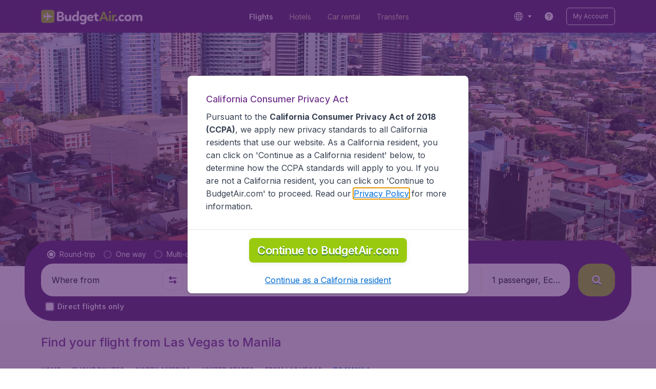

--- FILE ---
content_type: text/html; charset=utf-8
request_url: https://www.budgetair.com/en_us/flight-routes/united-states/from-las-vegas/las-vegas-manila
body_size: 95983
content:
<!DOCTYPE html><!DOCTYPE html><html lang="en"><head><meta data-rh="true" charSet="utf-8"/><meta data-rh="true" content="width=device-width, initial-scale=1" name="viewport"/><title data-rh="true" data-testid="campaignPage.title">Flights Las Vegas (LAS) - Manila (MNL) | BudgetAir.com</title><link href="https://s1.travix.com/" rel="preconnect" crossorigin="anonymous"/><link href="https://assets.travix.com/" rel="preconnect" crossorigin="anonymous"/><link href="https://www.googletagmanager.com/" rel="preconnect" crossorigin="anonymous"/><link href="https://edge-api.travix.com/" rel="preconnect" crossorigin="anonymous"/><link href="https://hermes.travix.com/" rel="preconnect" crossorigin="anonymous"/><script async="" crossorigin="anonymous" nonce="B8eqy5ycsbp2ttJzKeKaa" src="https://www.googletagmanager.com/gtm.js?id=GTM-K86DCVS"></script><script nonce="B8eqy5ycsbp2ttJzKeKaa">
      window["UBT_BIZCONFIG"] = {isTravix: true,isProd: true};
      window["__CORE_SDK__"] = {AppID: 100061824, isTravix: true};
    </script><script nonce="B8eqy5ycsbp2ttJzKeKaa">(function(w,l){w[l]=w[l]||[];function gtag(){dataLayer.push(arguments);}
    function getCons(regex){
        const consentString = document.cookie.split('; ').find(row => row.startsWith('cookieConsentLevel='));
        return regex.test(consentString) ? "granted" : "denied";
    }
    gtag("consent", "default", {
      ad_storage: getCons(/marketing/),
      ad_user_data: getCons(/marketing/),
      ad_personalization: getCons(/marketing/),
      analytics_storage: getCons(/(marketing|analytic)/),
      wait_for_update: 0
    });
    gtag("set", "ads_data_redaction", true);
    gtag("set", "url_passthrough", false);
      w[l].push(
      {originalLocation: document.location.protocol + '//' + document.location.hostname + document.location.pathname + document.location.search},
      {'gtm.start':Date.now(),event:'gtm.js'})})(window,'dataLayer');</script><link data-chunk="index" rel="preload" as="script" href="https://assets.travix.com/client/index-e0ad9fd3e637505ddd48.js" nonce="B8eqy5ycsbp2ttJzKeKaa" crossorigin="anonymous"/><link data-chunk="cookie-banner-container" rel="preload" as="script" href="https://assets.travix.com/client/4974-0273f85c2792c2622453.js" nonce="B8eqy5ycsbp2ttJzKeKaa" crossorigin="anonymous"/><link data-chunk="cookie-banner-container" rel="preload" as="script" href="https://assets.travix.com/client/3260-14c10726dc1e341bc144.js" nonce="B8eqy5ycsbp2ttJzKeKaa" crossorigin="anonymous"/><link data-chunk="cookie-banner-container" rel="preload" as="script" href="https://assets.travix.com/client/cookie-banner-container-b670b5b38196cb77d0f9.js" nonce="B8eqy5ycsbp2ttJzKeKaa" crossorigin="anonymous"/><link data-chunk="content-page" rel="preload" as="script" href="https://assets.travix.com/client/8440-58da4d6b92f5194aacc2.js" nonce="B8eqy5ycsbp2ttJzKeKaa" crossorigin="anonymous"/><link data-chunk="content-page" rel="preload" as="script" href="https://assets.travix.com/client/3890-573fd690738dc4d5ebea.js" nonce="B8eqy5ycsbp2ttJzKeKaa" crossorigin="anonymous"/><link data-chunk="content-page" rel="preload" as="script" href="https://assets.travix.com/client/4508-66a56c9a0c867bc50ce6.js" nonce="B8eqy5ycsbp2ttJzKeKaa" crossorigin="anonymous"/><link data-chunk="content-page" rel="preload" as="script" href="https://assets.travix.com/client/content-page-acd5cb1f7532c1db1181.js" nonce="B8eqy5ycsbp2ttJzKeKaa" crossorigin="anonymous"/><link data-chunk="DesktopHeader" rel="preload" as="script" href="https://assets.travix.com/client/4565-a4d890a256bc2687a426.js" nonce="B8eqy5ycsbp2ttJzKeKaa" crossorigin="anonymous"/><link data-chunk="DesktopHeader" rel="preload" as="script" href="https://assets.travix.com/client/4137-febc4fa4a72b12ae4a83.js" nonce="B8eqy5ycsbp2ttJzKeKaa" crossorigin="anonymous"/><link data-chunk="DesktopHeader" rel="preload" as="script" href="https://assets.travix.com/client/7-344cead1cba52c78238e.js" nonce="B8eqy5ycsbp2ttJzKeKaa" crossorigin="anonymous"/><link data-chunk="DesktopHeader" rel="preload" as="script" href="https://assets.travix.com/client/DesktopHeader-766ddd0981aae78bda19.js" nonce="B8eqy5ycsbp2ttJzKeKaa" crossorigin="anonymous"/><link data-chunk="campaign" rel="preload" as="script" href="https://assets.travix.com/client/9967-280bb775cbb5142a9058.js" nonce="B8eqy5ycsbp2ttJzKeKaa" crossorigin="anonymous"/><link data-chunk="campaign" rel="preload" as="script" href="https://assets.travix.com/client/9990-240c1cf49542f1f2c879.js" nonce="B8eqy5ycsbp2ttJzKeKaa" crossorigin="anonymous"/><link data-chunk="campaign" rel="preload" as="script" href="https://assets.travix.com/client/9039-4385c49f292d2f05465c.js" nonce="B8eqy5ycsbp2ttJzKeKaa" crossorigin="anonymous"/><link data-chunk="campaign" rel="preload" as="script" href="https://assets.travix.com/client/2241-ed0065ce07e55a136b13.js" nonce="B8eqy5ycsbp2ttJzKeKaa" crossorigin="anonymous"/><link data-chunk="campaign" rel="preload" as="script" href="https://assets.travix.com/client/3334-3b40dd0273dc6b62c141.js" nonce="B8eqy5ycsbp2ttJzKeKaa" crossorigin="anonymous"/><link data-chunk="campaign" rel="preload" as="script" href="https://assets.travix.com/client/4643-eb7e32ade423681bdc1c.js" nonce="B8eqy5ycsbp2ttJzKeKaa" crossorigin="anonymous"/><link data-chunk="campaign" rel="preload" as="script" href="https://assets.travix.com/client/2914-7ac8035214eb7e766568.js" nonce="B8eqy5ycsbp2ttJzKeKaa" crossorigin="anonymous"/><link data-chunk="campaign" rel="preload" as="script" href="https://assets.travix.com/client/3677-75832ff41da8ab8106b5.js" nonce="B8eqy5ycsbp2ttJzKeKaa" crossorigin="anonymous"/><link data-chunk="campaign" rel="preload" as="script" href="https://assets.travix.com/client/5792-11c93d3ce44b47e3f333.js" nonce="B8eqy5ycsbp2ttJzKeKaa" crossorigin="anonymous"/><link data-chunk="campaign" rel="preload" as="script" href="https://assets.travix.com/client/808-4b04262455467e22e940.js" nonce="B8eqy5ycsbp2ttJzKeKaa" crossorigin="anonymous"/><link data-chunk="campaign" rel="preload" as="script" href="https://assets.travix.com/client/682-01e88f975ba1bda8d0f1.js" nonce="B8eqy5ycsbp2ttJzKeKaa" crossorigin="anonymous"/><link data-chunk="campaign" rel="preload" as="script" href="https://assets.travix.com/client/8468-a9479e52983090665c9d.js" nonce="B8eqy5ycsbp2ttJzKeKaa" crossorigin="anonymous"/><link data-chunk="campaign" rel="preload" as="script" href="https://assets.travix.com/client/9308-6ed013d3965e9da8989e.js" nonce="B8eqy5ycsbp2ttJzKeKaa" crossorigin="anonymous"/><link data-chunk="campaign" rel="preload" as="script" href="https://assets.travix.com/client/9042-60c6442b93387b1c5178.js" nonce="B8eqy5ycsbp2ttJzKeKaa" crossorigin="anonymous"/><link data-chunk="campaign" rel="preload" as="script" href="https://assets.travix.com/client/4077-ee0e8adb14ba525b0bdf.js" nonce="B8eqy5ycsbp2ttJzKeKaa" crossorigin="anonymous"/><link data-chunk="campaign" rel="preload" as="script" href="https://assets.travix.com/client/1526-bb4d5e8e65b547c48799.js" nonce="B8eqy5ycsbp2ttJzKeKaa" crossorigin="anonymous"/><link data-chunk="campaign" rel="preload" as="script" href="https://assets.travix.com/client/3115-e3115f7504a75a80cd77.js" nonce="B8eqy5ycsbp2ttJzKeKaa" crossorigin="anonymous"/><link data-chunk="campaign" rel="preload" as="script" href="https://assets.travix.com/client/9787-ade3e2bf51c0003144a0.js" nonce="B8eqy5ycsbp2ttJzKeKaa" crossorigin="anonymous"/><link data-chunk="campaign" rel="preload" as="script" href="https://assets.travix.com/client/1635-6a516378a841494143a4.js" nonce="B8eqy5ycsbp2ttJzKeKaa" crossorigin="anonymous"/><link data-chunk="campaign" rel="preload" as="script" href="https://assets.travix.com/client/6580-369d8aec298b758ab031.js" nonce="B8eqy5ycsbp2ttJzKeKaa" crossorigin="anonymous"/><link data-chunk="campaign" rel="preload" as="script" href="https://assets.travix.com/client/campaign-24550adafed91466438e.js" nonce="B8eqy5ycsbp2ttJzKeKaa" crossorigin="anonymous"/><link data-chunk="DesktopHeaderOffer" rel="preload" as="script" href="https://assets.travix.com/client/DesktopHeaderOffer-cc00da16d5f21cc4bcc8.js" nonce="B8eqy5ycsbp2ttJzKeKaa" crossorigin="anonymous"/><link data-chunk="search-box-v2" rel="preload" as="script" href="https://assets.travix.com/client/4901-e64a5f063cd6c2c15301.js" nonce="B8eqy5ycsbp2ttJzKeKaa" crossorigin="anonymous"/><link data-chunk="search-box-v2" rel="preload" as="script" href="https://assets.travix.com/client/1178-98f52fa59722021dc59f.js" nonce="B8eqy5ycsbp2ttJzKeKaa" crossorigin="anonymous"/><link data-chunk="search-box-v2" rel="preload" as="script" href="https://assets.travix.com/client/4661-4826c6f2e862081416af.js" nonce="B8eqy5ycsbp2ttJzKeKaa" crossorigin="anonymous"/><link data-chunk="search-box-v2" rel="preload" as="script" href="https://assets.travix.com/client/7985-f9e6ba1ede607e136140.js" nonce="B8eqy5ycsbp2ttJzKeKaa" crossorigin="anonymous"/><link data-chunk="search-box-v2" rel="preload" as="script" href="https://assets.travix.com/client/3999-377ebe30004c873d3b01.js" nonce="B8eqy5ycsbp2ttJzKeKaa" crossorigin="anonymous"/><link data-chunk="search-box-v2" rel="preload" as="script" href="https://assets.travix.com/client/5346-ff02a0d37911bcc49ca0.js" nonce="B8eqy5ycsbp2ttJzKeKaa" crossorigin="anonymous"/><link data-chunk="search-box-v2" rel="preload" as="script" href="https://assets.travix.com/client/5749-5491b78d182c2efc2ffb.js" nonce="B8eqy5ycsbp2ttJzKeKaa" crossorigin="anonymous"/><link data-chunk="search-box-v2" rel="preload" as="script" href="https://assets.travix.com/client/5016-e3e67aa3d85cfc216ecd.js" nonce="B8eqy5ycsbp2ttJzKeKaa" crossorigin="anonymous"/><link data-chunk="search-box-v2" rel="preload" as="script" href="https://assets.travix.com/client/search-box-v2-e0f951cb834758574e1c.js" nonce="B8eqy5ycsbp2ttJzKeKaa" crossorigin="anonymous"/><link data-chunk="SubNavigationTabs" rel="preload" as="script" href="https://assets.travix.com/client/SubNavigationTabs-bf87bdc6df7c2047e0f4.js" nonce="B8eqy5ycsbp2ttJzKeKaa" crossorigin="anonymous"/><link data-chunk="ContentFooterV2" rel="preload" as="script" href="https://assets.travix.com/client/3394-c8aa61feb2e072cbc2d7.js" nonce="B8eqy5ycsbp2ttJzKeKaa" crossorigin="anonymous"/><link data-chunk="ContentFooterV2" rel="preload" as="script" href="https://assets.travix.com/client/6618-c7f792c54aef20657cb5.js" nonce="B8eqy5ycsbp2ttJzKeKaa" crossorigin="anonymous"/><link data-chunk="ContentFooterV2" rel="preload" as="script" href="https://assets.travix.com/client/ContentFooterV2-b73b5e9bd9fa8f32cf03.js" nonce="B8eqy5ycsbp2ttJzKeKaa" crossorigin="anonymous"/><link data-chunk="DesktopFooterLinksV2" rel="preload" as="script" href="https://assets.travix.com/client/DesktopFooterLinksV2-1a4873c3c217b181aeb5.js" nonce="B8eqy5ycsbp2ttJzKeKaa" crossorigin="anonymous"/><link data-parent-chunk="index" rel="preload" as="script" href="https://assets.travix.com/client/4974-0273f85c2792c2622453.js" nonce="B8eqy5ycsbp2ttJzKeKaa" crossorigin="anonymous"/><link data-parent-chunk="index" rel="preload" as="script" href="https://assets.travix.com/client/3260-14c10726dc1e341bc144.js" nonce="B8eqy5ycsbp2ttJzKeKaa" crossorigin="anonymous"/><link data-parent-chunk="index" rel="preload" as="script" href="https://assets.travix.com/client/cookie-banner-container-b670b5b38196cb77d0f9.js" nonce="B8eqy5ycsbp2ttJzKeKaa" crossorigin="anonymous"/><link data-parent-chunk="cookie-banner-container" rel="preload" as="script" href="https://assets.travix.com/client/9990-240c1cf49542f1f2c879.js" nonce="B8eqy5ycsbp2ttJzKeKaa" crossorigin="anonymous"/><link data-parent-chunk="cookie-banner-container" rel="preload" as="script" href="https://assets.travix.com/client/9039-4385c49f292d2f05465c.js" nonce="B8eqy5ycsbp2ttJzKeKaa" crossorigin="anonymous"/><link data-parent-chunk="cookie-banner-container" rel="preload" as="script" href="https://assets.travix.com/client/3334-3b40dd0273dc6b62c141.js" nonce="B8eqy5ycsbp2ttJzKeKaa" crossorigin="anonymous"/><link data-parent-chunk="cookie-banner-container" rel="preload" as="script" href="https://assets.travix.com/client/gdpr-banner-b4c5f032e76ba0b33105.js" nonce="B8eqy5ycsbp2ttJzKeKaa" crossorigin="anonymous"/><link data-parent-chunk="content-page" rel="preload" as="script" href="https://assets.travix.com/client/3394-c8aa61feb2e072cbc2d7.js" nonce="B8eqy5ycsbp2ttJzKeKaa" crossorigin="anonymous"/><link data-parent-chunk="content-page" rel="preload" as="script" href="https://assets.travix.com/client/6618-c7f792c54aef20657cb5.js" nonce="B8eqy5ycsbp2ttJzKeKaa" crossorigin="anonymous"/><link data-parent-chunk="content-page" rel="preload" as="script" href="https://assets.travix.com/client/ContentFooterV2-b73b5e9bd9fa8f32cf03.js" nonce="B8eqy5ycsbp2ttJzKeKaa" crossorigin="anonymous"/><link data-parent-chunk="content-page" rel="preload" as="script" href="https://assets.travix.com/client/generalIntentSurveyContainer-23a2b7708472578ba8f9.js" nonce="B8eqy5ycsbp2ttJzKeKaa" crossorigin="anonymous"/><link data-parent-chunk="campaign" rel="preload" as="script" href="https://assets.travix.com/client/4901-e64a5f063cd6c2c15301.js" nonce="B8eqy5ycsbp2ttJzKeKaa" crossorigin="anonymous"/><link data-parent-chunk="campaign" rel="preload" as="script" href="https://assets.travix.com/client/1178-98f52fa59722021dc59f.js" nonce="B8eqy5ycsbp2ttJzKeKaa" crossorigin="anonymous"/><link data-parent-chunk="campaign" rel="preload" as="script" href="https://assets.travix.com/client/4661-4826c6f2e862081416af.js" nonce="B8eqy5ycsbp2ttJzKeKaa" crossorigin="anonymous"/><link data-parent-chunk="campaign" rel="preload" as="script" href="https://assets.travix.com/client/7985-f9e6ba1ede607e136140.js" nonce="B8eqy5ycsbp2ttJzKeKaa" crossorigin="anonymous"/><link data-parent-chunk="campaign" rel="preload" as="script" href="https://assets.travix.com/client/3999-377ebe30004c873d3b01.js" nonce="B8eqy5ycsbp2ttJzKeKaa" crossorigin="anonymous"/><link data-parent-chunk="campaign" rel="preload" as="script" href="https://assets.travix.com/client/5346-ff02a0d37911bcc49ca0.js" nonce="B8eqy5ycsbp2ttJzKeKaa" crossorigin="anonymous"/><link data-parent-chunk="campaign" rel="preload" as="script" href="https://assets.travix.com/client/5749-5491b78d182c2efc2ffb.js" nonce="B8eqy5ycsbp2ttJzKeKaa" crossorigin="anonymous"/><link data-parent-chunk="campaign" rel="preload" as="script" href="https://assets.travix.com/client/5016-e3e67aa3d85cfc216ecd.js" nonce="B8eqy5ycsbp2ttJzKeKaa" crossorigin="anonymous"/><link data-parent-chunk="campaign" rel="preload" as="script" href="https://assets.travix.com/client/search-box-v2-e0f951cb834758574e1c.js" nonce="B8eqy5ycsbp2ttJzKeKaa" crossorigin="anonymous"/><link data-parent-chunk="campaign" rel="preload" as="script" href="https://assets.travix.com/client/8417-a3ce4a26297e303a1deb.js" nonce="B8eqy5ycsbp2ttJzKeKaa" crossorigin="anonymous"/><link data-parent-chunk="campaign" rel="preload" as="script" href="https://assets.travix.com/client/6099-62c3e51e60974db30346.js" nonce="B8eqy5ycsbp2ttJzKeKaa" crossorigin="anonymous"/><link data-parent-chunk="campaign" rel="preload" as="script" href="https://assets.travix.com/client/FlightSpotlight-f4300483b4af69a212c0.js" nonce="B8eqy5ycsbp2ttJzKeKaa" crossorigin="anonymous"/><link data-parent-chunk="campaign" rel="preload" as="script" href="https://assets.travix.com/client/SocialMediaSection-4633748885dcca9dcf3d.js" nonce="B8eqy5ycsbp2ttJzKeKaa" crossorigin="anonymous"/><link data-parent-chunk="campaign" rel="preload" as="script" href="https://assets.travix.com/client/VoucherCarousel-6009f521b0cb1500c23b.js" nonce="B8eqy5ycsbp2ttJzKeKaa" crossorigin="anonymous"/><link data-parent-chunk="campaign" rel="preload" as="script" href="https://assets.travix.com/client/CarouselSection-e31980a5a3071ddbef24.js" nonce="B8eqy5ycsbp2ttJzKeKaa" crossorigin="anonymous"/><link data-parent-chunk="campaign" rel="preload" as="script" href="https://assets.travix.com/client/DestinationCard-28865d15020a9c48a030.js" nonce="B8eqy5ycsbp2ttJzKeKaa" crossorigin="anonymous"/><link data-parent-chunk="campaign" rel="preload" as="script" href="https://assets.travix.com/client/trustpilot-11ee8c2295ce458f4b5e.js" nonce="B8eqy5ycsbp2ttJzKeKaa" crossorigin="anonymous"/><link data-parent-chunk="campaign" rel="preload" as="script" href="https://assets.travix.com/client/modalSearchBoxPage-005cf400780cb67945cf.js" nonce="B8eqy5ycsbp2ttJzKeKaa" crossorigin="anonymous"/><link data-parent-chunk="campaign" rel="preload" as="script" href="https://assets.travix.com/client/DestinationCardSmall-199bc8cea3275d256a69.js" nonce="B8eqy5ycsbp2ttJzKeKaa" crossorigin="anonymous"/><link data-parent-chunk="campaign" rel="preload" as="script" href="https://assets.travix.com/client/ImageCollection-7673ed327c353dc5423b.js" nonce="B8eqy5ycsbp2ttJzKeKaa" crossorigin="anonymous"/><script crossorigin="anonymous" defer="" nonce="B8eqy5ycsbp2ttJzKeKaa" src="https://static-assets.travix.com/packages/ares/nfes-libs/*/core.js?d=2026120"></script><link href="https://ubt-sgp.travix.com/" rel="dns-prefetch"/><link href="https://static-assets.travix.com/" rel="dns-prefetch"/><link href="https://cdnjs.cloudflare.com/" rel="dns-prefetch"/><link href="https://static.cloudflareinsights.com/" rel="dns-prefetch"/><link href="https://sourcemap.ares.tripws.com/" rel="dns-prefetch"/><link href="https://external-dev-ajax.cartrawler.com/" rel="dns-prefetch"/><link href="https://www.trip.com/" rel="dns-prefetch"/><link href="https://ajaxgeo.cartrawler.com/" rel="dns-prefetch"/><link href="https://cars.cartrawler.com/" rel="dns-prefetch"/><link href="https://product-router.cartrawler.com" rel="dns-prefetch"/><link data-parent-chunk="content-page" rel="prefetch" as="script" href="https://assets.travix.com/client/4901-e64a5f063cd6c2c15301.js" nonce="B8eqy5ycsbp2ttJzKeKaa" crossorigin="anonymous"/><link data-parent-chunk="content-page" rel="prefetch" as="script" href="https://assets.travix.com/client/9990-240c1cf49542f1f2c879.js" nonce="B8eqy5ycsbp2ttJzKeKaa" crossorigin="anonymous"/><link data-parent-chunk="content-page" rel="prefetch" as="script" href="https://assets.travix.com/client/4974-0273f85c2792c2622453.js" nonce="B8eqy5ycsbp2ttJzKeKaa" crossorigin="anonymous"/><link data-parent-chunk="content-page" rel="prefetch" as="script" href="https://assets.travix.com/client/9039-4385c49f292d2f05465c.js" nonce="B8eqy5ycsbp2ttJzKeKaa" crossorigin="anonymous"/><link data-parent-chunk="content-page" rel="prefetch" as="script" href="https://assets.travix.com/client/1178-98f52fa59722021dc59f.js" nonce="B8eqy5ycsbp2ttJzKeKaa" crossorigin="anonymous"/><link data-parent-chunk="content-page" rel="prefetch" as="script" href="https://assets.travix.com/client/4661-4826c6f2e862081416af.js" nonce="B8eqy5ycsbp2ttJzKeKaa" crossorigin="anonymous"/><link data-parent-chunk="content-page" rel="prefetch" as="script" href="https://assets.travix.com/client/5193-7d96efe81ac4ce9fc4ba.js" nonce="B8eqy5ycsbp2ttJzKeKaa" crossorigin="anonymous"/><link data-parent-chunk="content-page" rel="prefetch" as="script" href="https://assets.travix.com/client/6741-a1c5888ce00ee461c00a.js" nonce="B8eqy5ycsbp2ttJzKeKaa" crossorigin="anonymous"/><link data-parent-chunk="content-page" rel="prefetch" as="script" href="https://assets.travix.com/client/CustomerSurveyPopup-98e6ee7a78674af81acf.js" nonce="B8eqy5ycsbp2ttJzKeKaa" crossorigin="anonymous"/><meta data-rh="true" content="budgetair.US" name="application-name"/><meta data-rh="true" content="IE=edge" http-equiv="X-UA-Compatible"/><meta data-rh="true" content="#51216b" name="theme-color"/><meta data-rh="true" content="index, follow" name="robots"/><meta data-rh="true" content="Find flights from Las Vegas to Manila (LAS-MNL). Compare, Book &amp; Save with BudgetAir! ✔ Compare 500+ airlines ✔ Search 9000+ destinations" name="description"/><link data-rh="true" href="//s1.travix.com/budgetair/global/assets/images/logo/apple-touch-icon-180.png" rel="apple-touch-icon" sizes="180x180"/><link data-rh="true" href="//s1.travix.com/budgetair/global/assets/images/logo/favicon-latest-16.ico" rel="icon" sizes="16x16" type="image/x-icon"/><link data-rh="true" href="//s1.travix.com/budgetair/global/assets/images/logo/favicon-latest-32.ico" rel="icon" sizes="32x32" type="image/x-icon"/><link data-rh="true" href="/manifest.json" rel="manifest"/><link data-rh="true" href="https://www.budgetair.com/en_us/flight-routes/united-states/from-las-vegas/las-vegas-manila" rel="canonical"/><div><style data-styled="true" data-styled-version="6.1.1">html,body,p,ol,ul,li,dl,dt,dd,blockquote,figure,fieldset,legend,textarea,pre,iframe,hr,h1,h2,h3,h4,h5,h6{margin:0;padding:0;}/*!sc*/
h1,h2,h3,h4,h5,h6{font-size:100%;font-weight:normal;}/*!sc*/
ul{list-style:none;}/*!sc*/
button,input,select,textarea{margin:0;}/*!sc*/
html{box-sizing:border-box;font-family:Inter,sans-serif;}/*!sc*/
*,*:before,*:after{box-sizing:inherit;-webkit-text-size-adjust:100%;-moz-text-size-adjust:100%;-ms-text-size-adjust:100%;text-size-adjust:100%;}/*!sc*/
img,embed,iframe,object,audio,video{height:auto;max-width:100%;}/*!sc*/
iframe{border:0;}/*!sc*/
table{border-collapse:collapse;border-spacing:0;}/*!sc*/
td,th{padding:0;text-align:left;}/*!sc*/
input[type='checkbox']:checked:disabled,input[type='radio']:checked:disabled{background-color:initial;}/*!sc*/
:root{--theme-color-primary-700:#72368d;}/*!sc*/
#app{display:-webkit-box;display:-webkit-flex;display:-ms-flexbox;display:flex;-webkit-flex-direction:column;-ms-flex-direction:column;flex-direction:column;min-height:100vh;}/*!sc*/
#Cardinal-Modal iframe{height:100%!important;}/*!sc*/
#Cardinal-ModalContent{overflow-y:initial!important;}/*!sc*/
.grecaptcha-badge{visibility:hidden;}/*!sc*/
@font-face{font-family:'Inter';font-style:normal;font-weight:400 800;src:url(https://assets.travix.com/assets/fonts/inter/Inter-cyrillic-ext.woff2) format('woff2');unicode-range:U+0460-052F,U+1C80-1C88,U+20B4,U+2DE0-2DFF,U+A640-A69F,U+FE2E-FE2F;}/*!sc*/
@font-face{font-family:'Inter';font-style:normal;font-weight:400 800;src:url(https://assets.travix.com/assets/fonts/inter/Inter-cyrillic.woff2) format('woff2');unicode-range:U+0301,U+0400-045F,U+0490-0491,U+04B0-04B1,U+2116;}/*!sc*/
@font-face{font-family:'Inter';font-style:normal;font-weight:400 800;src:url(https://assets.travix.com/assets/fonts/inter/Inter-greek-ext.woff2) format('woff2');unicode-range:U+1F00-1FFF;}/*!sc*/
@font-face{font-family:'Inter';font-style:normal;font-weight:400 800;src:url(https://assets.travix.com/assets/fonts/inter/Inter-greek.woff2) format('woff2');unicode-range:U+0370-0377,U+037A-037F,U+0384-038A,U+038C,U+038E-03A1,U+03A3-03FF;}/*!sc*/
@font-face{font-family:'Inter';font-style:normal;font-weight:400 800;src:url(https://assets.travix.com/assets/fonts/inter/Inter-vietnamese.woff2) format('woff2');unicode-range:U+0102-0103,U+0110-0111,U+0128-0129,U+0168-0169,U+01A0-01A1,U+01AF-01B0,U+0300-0301,U+0303-0304,U+0308-0309,U+0323,U+0329,U+1EA0-1EF9,U+20AB;}/*!sc*/
@font-face{font-family:'Inter';font-style:normal;font-weight:400 800;src:url(https://assets.travix.com/assets/fonts/inter/Inter-latin-ext.woff2) format('woff2');unicode-range:U+0100-02AF,U+0304,U+0308,U+0329,U+1E00-1E9F,U+1EF2-1EFF,U+2020,U+20A0-20AB,U+20AD-20C0,U+2113,U+2C60-2C7F,U+A720-A7FF;}/*!sc*/
@font-face{font-family:'Inter';font-style:normal;font-weight:400 800;src:url(https://assets.travix.com/assets/fonts/inter/Inter-latin.woff2) format('woff2');unicode-range:U+0000-00FF,U+0131,U+0152-0153,U+02BB-02BC,U+02C6,U+02DA,U+02DC,U+0304,U+0308,U+0329,U+2000-206F,U+2074,U+20AC,U+2122,U+2191,U+2193,U+2212,U+2215,U+FEFF,U+FFFD;}/*!sc*/
@font-face{font-display:swap;font-family:'Nunito';font-style:normal;font-weight:400;src:local('Nunito'),local('Nunito-Regular'),url('https://assets.travix.com/assets/fonts/Nunito-Regular.woff2') format('woff2');}/*!sc*/
@font-face{font-display:swap;font-family:'Nunito';font-style:normal;font-weight:500;src:local('Nunito'),local('Nunito-SemiBold'),url('https://assets.travix.com/assets/fonts/Nunito-SemiBold.woff2') format('woff2');}/*!sc*/
@font-face{font-display:swap;font-family:'Nunito';font-style:normal;font-weight:700;src:local('Nunito'),local('Nunito-Bold'),url('https://assets.travix.com/assets/fonts/Nunito-Bold.woff2') format('woff2');}/*!sc*/
@font-face{font-display:swap;font-family:'Nunito';font-style:normal;font-weight:800;src:local('Nunito'),local('Nunito-ExtraBold'),url('https://assets.travix.com/assets/fonts/Nunito-ExtraBold.woff2') format('woff2');}/*!sc*/
@font-face{font-family:'Tablet Gothic Condensed';font-style:normal;font-weight:800;src:url(https://assets.travix.com/assets/fonts/tablet-gothic-condensed/TabletGothic-Condensed-ExtraBold.woff2) format('woff2');}/*!sc*/
data-styled.g1[id="sc-global-egmrFL1"]{content:"sc-global-egmrFL1,"}/*!sc*/
.ggFEQS{display:none;width:0px;height:999px;}/*!sc*/
.ftKoVJ{display:-webkit-box;display:-webkit-flex;display:-ms-flexbox;display:flex;height:100vh;}/*!sc*/
.dcNwOB{display:-webkit-box;display:-webkit-flex;display:-ms-flexbox;display:flex;height:300px;}/*!sc*/
.byHtfm{display:-webkit-box;display:-webkit-flex;display:-ms-flexbox;display:flex;}/*!sc*/
.jEeISG{display:-webkit-box;display:-webkit-flex;display:-ms-flexbox;display:flex;padding-left:8px;}/*!sc*/
.engoPm{display:-webkit-box;display:-webkit-flex;display:-ms-flexbox;display:flex;padding-left:24px;padding-right:24px;}/*!sc*/
.iEOypI{display:-webkit-box;display:-webkit-flex;display:-ms-flexbox;display:flex;min-height:24px;padding-left:12px;padding-right:12px;padding-top:4px;padding-bottom:4px;}/*!sc*/
.lnmHwm{display:-webkit-box;display:-webkit-flex;display:-ms-flexbox;display:flex;position:relative;}/*!sc*/
.hNHCQd{display:-webkit-box;display:-webkit-flex;display:-ms-flexbox;display:flex;width:100%;height:456px;margin-left:auto;margin-right:auto;}/*!sc*/
.fmoxiS{display:-webkit-box;display:-webkit-flex;display:-ms-flexbox;display:flex;width:100%;margin-top:88px;}/*!sc*/
.dMYEBM{display:-webkit-box;display:-webkit-flex;display:-ms-flexbox;display:flex;height:82px;}/*!sc*/
.kmedoy{position:absolute;left:0;top:0;margin-top:88px;margin-bottom:88px;}/*!sc*/
.kfxFmV{height:0px;}/*!sc*/
.imMLxh{width:100%;}/*!sc*/
.lgpwxx{background:#51216b;width:100%;}/*!sc*/
@media screen and (min-width: 768px){.lgpwxx{padding-top:0;}}/*!sc*/
@media screen and (min-width: 984px){.lgpwxx{padding:0;}}/*!sc*/
@media screen and (min-width: 1200px){.lgpwxx{padding:32px;padding-top:16px;padding-bottom:16px;}}/*!sc*/
.dgmAWf{display:-webkit-box;display:-webkit-flex;display:-ms-flexbox;display:flex;padding-left:12px;padding-top:24px;}/*!sc*/
.gAjMtv{display:-webkit-box;display:-webkit-flex;display:-ms-flexbox;display:flex;-webkit-box-flex:1;-webkit-flex-grow:1;-ms-flex-positive:1;flex-grow:1;}/*!sc*/
.eWdUSK{display:-webkit-box;display:-webkit-flex;display:-ms-flexbox;display:flex;width:100%;}/*!sc*/
.iIqQdA{margin-top:8px;-webkit-box-flex:1;-webkit-flex-grow:1;-ms-flex-positive:1;flex-grow:1;}/*!sc*/
.gittjk{background:#ffffff;display:-webkit-box;display:-webkit-flex;display:-ms-flexbox;display:flex;padding-left:4px;padding-top:8px;padding-bottom:8px;-webkit-box-flex:1;-webkit-flex-grow:1;-ms-flex-positive:1;flex-grow:1;}/*!sc*/
.jqAXJf{display:-webkit-box;display:-webkit-flex;display:-ms-flexbox;display:flex;padding-left:4px;padding-right:4px;-webkit-box-flex:1;-webkit-flex-grow:1;-ms-flex-positive:1;flex-grow:1;}/*!sc*/
.cVzacG{background:#ffffff;display:-webkit-box;display:-webkit-flex;display:-ms-flexbox;display:flex;height:40px;min-width:40px;-webkit-align-self:center;-ms-flex-item-align:center;-ms-grid-row-align:center;align-self:center;}/*!sc*/
.bwCWhW{display:-webkit-box;display:-webkit-flex;display:-ms-flexbox;display:flex;padding-right:4px;}/*!sc*/
.kDiuIZ{display:-webkit-box;display:-webkit-flex;display:-ms-flexbox;display:flex;width:100%;padding-top:16px;}/*!sc*/
.TPsgv{margin-top:8px;padding-right:16px;}/*!sc*/
@media screen and (min-width: 1200px){.TPsgv{padding-right:0;}}/*!sc*/
.eDmawX{background:#ffffff;display:-webkit-box;display:-webkit-flex;display:-ms-flexbox;display:flex;width:339px;padding-top:8px;padding-bottom:8px;overflow:hidden;-webkit-box-flex:1;-webkit-flex-grow:1;-ms-flex-positive:1;flex-grow:1;}/*!sc*/
.kItfOg{display:-webkit-box;display:-webkit-flex;display:-ms-flexbox;display:flex;height:20px;position:absolute;-webkit-align-self:center;-ms-flex-item-align:center;-ms-grid-row-align:center;align-self:center;}/*!sc*/
.ixiCHS{display:-webkit-box;display:-webkit-flex;display:-ms-flexbox;display:flex;padding-left:4px;padding-right:4px;}/*!sc*/
.GnSQx{background:#ffffff;display:-webkit-box;display:-webkit-flex;display:-ms-flexbox;display:flex;padding-left:4px;padding-top:8px;padding-bottom:8px;}/*!sc*/
.geskHq{display:-webkit-box;display:-webkit-flex;display:-ms-flexbox;display:flex;width:100%;margin-top:8px;}/*!sc*/
.ARrnp{background:#ffffff;display:-webkit-box;display:-webkit-flex;display:-ms-flexbox;display:flex;width:173px;padding:8px;padding-left:4px;-webkit-box-flex:1;-webkit-flex-grow:1;-ms-flex-positive:1;flex-grow:1;}/*!sc*/
.iGAzWi{display:-webkit-box;display:-webkit-flex;display:-ms-flexbox;display:flex;width:72px;height:64px;margin-left:16px;-webkit-flex-shrink:0;-ms-flex-negative:0;flex-shrink:0;}/*!sc*/
.jZunsp{padding-left:8px;padding-right:8px;padding-top:8px;}/*!sc*/
.erPFgQ{background:#fbfaf4;display:-webkit-box;display:-webkit-flex;display:-ms-flexbox;display:flex;padding-top:8px;padding-bottom:8px;}/*!sc*/
.brechR{padding-top:16px;padding-bottom:16px;}/*!sc*/
.iCBiwV{padding-top:8px;}/*!sc*/
.gPfojJ{padding-left:8px;padding-right:8px;}/*!sc*/
.gjzelo{display:-webkit-box;display:-webkit-flex;display:-ms-flexbox;display:flex;margin-top:20px;}/*!sc*/
.eDBHNB{margin-top:16px;margin-bottom:16px;}/*!sc*/
.jnivUN{display:-webkit-box;display:-webkit-flex;display:-ms-flexbox;display:flex;margin-bottom:16px;}/*!sc*/
.hNbkIQ{width:100%;}/*!sc*/
@media screen and (min-width: 1200px){.hNbkIQ{max-width:1200px;margin:auto;}}/*!sc*/
.lkONHR{display:-webkit-box;display:-webkit-flex;display:-ms-flexbox;display:flex;margin-top:16px;padding-left:16px;padding-right:16px;}/*!sc*/
.ePsAMK{margin-bottom:16px;padding-bottom:48px;}/*!sc*/
.dLuxDI{background:#49a345;padding-top:4px;}/*!sc*/
.dMleJT{background:#51216b;padding-top:20px;padding-bottom:48px;}/*!sc*/
.hahmRk{-webkit-box-flex:1;-webkit-flex-grow:1;-ms-flex-positive:1;flex-grow:1;-webkit-flex-shrink:0;-ms-flex-negative:0;flex-shrink:0;-webkit-flex-basis:0;-ms-flex-preferred-size:0;flex-basis:0;}/*!sc*/
.dFIIBR{margin-bottom:8px;}/*!sc*/
.eHsYJu{width:40px;margin-right:12px;}/*!sc*/
.hhFSfO{background:#ffffff;display:-webkit-box;display:-webkit-flex;display:-ms-flexbox;display:flex;padding:16px;}/*!sc*/
.kNJIXC{display:-webkit-box;display:-webkit-flex;display:-ms-flexbox;display:flex;width:64px;height:30px;margin-top:8px;margin-bottom:8px;-webkit-flex-shrink:1;-ms-flex-negative:1;flex-shrink:1;}/*!sc*/
.eMCZSB{background:#ffffff;display:-webkit-box;display:-webkit-flex;display:-ms-flexbox;display:flex;margin-top:12px;padding-left:16px;padding-right:16px;padding-top:4px;padding-bottom:16px;}/*!sc*/
.LBcwi{display:-webkit-box;display:-webkit-flex;display:-ms-flexbox;display:flex;padding-left:12px;padding-right:12px;}/*!sc*/
.kcZMSV{display:-webkit-box;display:-webkit-flex;display:-ms-flexbox;display:flex;max-width:calc(100vw - 60px);}/*!sc*/
.eVmVLW{display:-webkit-inline-box;display:-webkit-inline-flex;display:-ms-inline-flexbox;display:inline-flex;padding-left:12px;padding-right:12px;}/*!sc*/
data-styled.g2[id="sc-1fzmr9c"]{content:"ggFEQS,ftKoVJ,dcNwOB,byHtfm,jEeISG,engoPm,iEOypI,lnmHwm,hNHCQd,fmoxiS,dGSxfd,dMYEBM,kmedoy,kfxFmV,imMLxh,lgpwxx,dgmAWf,gAjMtv,eWdUSK,iIqQdA,gittjk,jqAXJf,cVzacG,bwCWhW,kDiuIZ,TPsgv,eDmawX,kItfOg,ixiCHS,GnSQx,geskHq,ARrnp,iGAzWi,jZunsp,erPFgQ,brechR,iCBiwV,gPfojJ,gjzelo,eDBHNB,jnivUN,hNbkIQ,lkONHR,ePsAMK,dLuxDI,dMleJT,hahmRk,dFIIBR,eHsYJu,hhFSfO,kNJIXC,eMCZSB,LBcwi,kcZMSV,eVmVLW,"}/*!sc*/
.kjsxYM{-webkit-flex-direction:column;-ms-flex-direction:column;flex-direction:column;-webkit-box-pack:center;-ms-flex-pack:center;-webkit-justify-content:center;justify-content:center;}/*!sc*/
.iimEcT{-webkit-flex-direction:column;-ms-flex-direction:column;flex-direction:column;-webkit-align-items:center;-webkit-box-align:center;-ms-flex-align:center;align-items:center;-webkit-box-pack:center;-ms-flex-pack:center;-webkit-justify-content:center;justify-content:center;}/*!sc*/
.bunNiz{-webkit-flex-direction:row;-ms-flex-direction:row;flex-direction:row;}/*!sc*/
.hMXtTu{-webkit-align-items:center;-webkit-box-align:center;-ms-flex-align:center;align-items:center;}/*!sc*/
.inFlET{-webkit-flex-direction:column;-ms-flex-direction:column;flex-direction:column;}/*!sc*/
.kPLdMv{-webkit-flex-direction:column;-ms-flex-direction:column;flex-direction:column;-webkit-align-items:center;-webkit-box-align:center;-ms-flex-align:center;align-items:center;-webkit-box-pack:justify;-ms-flex-pack:space-between;-webkit-justify-content:space-between;justify-content:space-between;}/*!sc*/
@media screen and (min-width: 984px){.dTauSu{padding-top:0;}}/*!sc*/
.fvNsxk{-webkit-box-flex-wrap:nowrap;-webkit-flex-wrap:nowrap;-ms-flex-wrap:nowrap;flex-wrap:nowrap;}/*!sc*/
.jvNKgM{-webkit-flex-direction:column;-ms-flex-direction:column;flex-direction:column;}/*!sc*/
@media screen and (min-width: 1200px){.jvNKgM{-webkit-flex-direction:row;-ms-flex-direction:row;flex-direction:row;}}/*!sc*/
.jYbjgB{-webkit-align-items:center;-webkit-box-align:center;-ms-flex-align:center;align-items:center;-webkit-box-pack:center;-ms-flex-pack:center;-webkit-justify-content:center;justify-content:center;}/*!sc*/
@media screen and (min-width: 1200px){.cmJkFH{width:-webkit-fit-content;width:-moz-fit-content;width:fit-content;padding-top:0;}}/*!sc*/
@media screen and (min-width: 1200px){.kUstQA{-webkit-box-flex:0;-webkit-flex-grow:0;-ms-flex-positive:0;flex-grow:0;}}/*!sc*/
.fcemmn{-webkit-flex-direction:row;-ms-flex-direction:row;flex-direction:row;-webkit-box-flex-wrap:wrap;-webkit-flex-wrap:wrap;-ms-flex-wrap:wrap;flex-wrap:wrap;}/*!sc*/
.iNbBNt{-webkit-flex-direction:column;-ms-flex-direction:column;flex-direction:column;-webkit-box-pack:start;-ms-flex-pack:start;-webkit-justify-content:flex-start;justify-content:flex-start;}/*!sc*/
.loDvol{-webkit-flex-direction:row;-ms-flex-direction:row;flex-direction:row;-webkit-box-pack:start;-ms-flex-pack:start;-webkit-justify-content:flex-start;justify-content:flex-start;}/*!sc*/
.hFLPt{-webkit-box-flex-wrap:wrap;-webkit-flex-wrap:wrap;-ms-flex-wrap:wrap;flex-wrap:wrap;-webkit-align-items:center;-webkit-box-align:center;-ms-flex-align:center;align-items:center;-webkit-box-pack:center;-ms-flex-pack:center;-webkit-justify-content:center;justify-content:center;}/*!sc*/
.dwIzsE{-webkit-flex-direction:row;-ms-flex-direction:row;flex-direction:row;-webkit-box-flex-wrap:wrap;-webkit-flex-wrap:wrap;-ms-flex-wrap:wrap;flex-wrap:wrap;-webkit-box-pack:center;-ms-flex-pack:center;-webkit-justify-content:center;justify-content:center;}/*!sc*/
data-styled.g3[id="sc-77e2bn"]{content:"kjsxYM,iimEcT,bunNiz,elBRqZ,hMXtTu,inFlET,kPLdMv,dTauSu,fvNsxk,jvNKgM,jYbjgB,cmJkFH,kUstQA,fcemmn,iNbBNt,loDvol,hFLPt,dwIzsE,"}/*!sc*/
.kQVTmm a{color:#006cd2;-webkit-text-decoration:underline;text-decoration:underline;}/*!sc*/
.kQVTmm b,.kQVTmm strong{font-weight:700;}/*!sc*/
.kQVTmm h1{color:#72368d;font-family:Nunito,sans-serif;font-size:32px;font-weight:700;}/*!sc*/
.kQVTmm h2{color:#72368d;font-family:Nunito,sans-serif;font-size:32px;font-weight:700;}/*!sc*/
.kQVTmm h3{color:#1c2737;font-family:Inter,sans-serif;font-size:16px;font-weight:500;}/*!sc*/
.kQVTmm i{font-style:italic;}/*!sc*/
.kQVTmm ol{font-size:14px;font-weight:400;color:#364051;font-family:Inter,sans-serif;padding-left:16px;}/*!sc*/
.kQVTmm p{font-size:14px;font-weight:400;color:#364051;font-family:Inter,sans-serif;}/*!sc*/
.kQVTmm s{-webkit-text-decoration:line-through;text-decoration:line-through;}/*!sc*/
.kQVTmm u{-webkit-text-decoration:underline;text-decoration:underline;}/*!sc*/
.kQVTmm ul{list-style-type:none;padding:0;width:100%;font-size:14px;font-weight:400;color:#364051;font-family:Inter,sans-serif;}/*!sc*/
.kQVTmm ul>li::before{color:#364051;content:'\2022';margin-right:8px;}/*!sc*/
data-styled.g12[id="sc-odsfu2"]{content:"kQVTmm,"}/*!sc*/
.hjSzYI{-webkit-animation:rotation infinite 0.7s;animation:rotation infinite 0.7s;overflow:visible;}/*!sc*/
@-webkit-keyframes rotation{0%{-webkit-animation-timing-function:steps(1, end);animation-timing-function:steps(1, end);-webkit-transform:rotate(0deg);-moz-transform:rotate(0deg);-ms-transform:rotate(0deg);transform:rotate(0deg);}10%{-webkit-animation-timing-function:steps(1, end);animation-timing-function:steps(1, end);-webkit-transform:rotate(36deg);-moz-transform:rotate(36deg);-ms-transform:rotate(36deg);transform:rotate(36deg);}20%{-webkit-animation-timing-function:steps(1, end);animation-timing-function:steps(1, end);-webkit-transform:rotate(72deg);-moz-transform:rotate(72deg);-ms-transform:rotate(72deg);transform:rotate(72deg);}30%{-webkit-animation-timing-function:steps(1, end);animation-timing-function:steps(1, end);-webkit-transform:rotate(108deg);-moz-transform:rotate(108deg);-ms-transform:rotate(108deg);transform:rotate(108deg);}40%{-webkit-animation-timing-function:steps(1, end);animation-timing-function:steps(1, end);-webkit-transform:rotate(144deg);-moz-transform:rotate(144deg);-ms-transform:rotate(144deg);transform:rotate(144deg);}50%{-webkit-animation-timing-function:steps(1, end);animation-timing-function:steps(1, end);-webkit-transform:rotate(180deg);-moz-transform:rotate(180deg);-ms-transform:rotate(180deg);transform:rotate(180deg);}60%{-webkit-animation-timing-function:steps(1, end);animation-timing-function:steps(1, end);-webkit-transform:rotate(216deg);-moz-transform:rotate(216deg);-ms-transform:rotate(216deg);transform:rotate(216deg);}70%{-webkit-animation-timing-function:steps(1, end);animation-timing-function:steps(1, end);-webkit-transform:rotate(252deg);-moz-transform:rotate(252deg);-ms-transform:rotate(252deg);transform:rotate(252deg);}80%{-webkit-animation-timing-function:steps(1, end);animation-timing-function:steps(1, end);-webkit-transform:rotate(288deg);-moz-transform:rotate(288deg);-ms-transform:rotate(288deg);transform:rotate(288deg);}90%{-webkit-animation-timing-function:steps(1, end);animation-timing-function:steps(1, end);-webkit-transform:rotate(324deg);-moz-transform:rotate(324deg);-ms-transform:rotate(324deg);transform:rotate(324deg);}100%{-webkit-animation-timing-function:steps(1, end);animation-timing-function:steps(1, end);-webkit-transform:rotate(360deg);-moz-transform:rotate(360deg);-ms-transform:rotate(360deg);transform:rotate(360deg);}}/*!sc*/
@keyframes rotation{0%{-webkit-animation-timing-function:steps(1, end);animation-timing-function:steps(1, end);-webkit-transform:rotate(0deg);-moz-transform:rotate(0deg);-ms-transform:rotate(0deg);transform:rotate(0deg);}10%{-webkit-animation-timing-function:steps(1, end);animation-timing-function:steps(1, end);-webkit-transform:rotate(36deg);-moz-transform:rotate(36deg);-ms-transform:rotate(36deg);transform:rotate(36deg);}20%{-webkit-animation-timing-function:steps(1, end);animation-timing-function:steps(1, end);-webkit-transform:rotate(72deg);-moz-transform:rotate(72deg);-ms-transform:rotate(72deg);transform:rotate(72deg);}30%{-webkit-animation-timing-function:steps(1, end);animation-timing-function:steps(1, end);-webkit-transform:rotate(108deg);-moz-transform:rotate(108deg);-ms-transform:rotate(108deg);transform:rotate(108deg);}40%{-webkit-animation-timing-function:steps(1, end);animation-timing-function:steps(1, end);-webkit-transform:rotate(144deg);-moz-transform:rotate(144deg);-ms-transform:rotate(144deg);transform:rotate(144deg);}50%{-webkit-animation-timing-function:steps(1, end);animation-timing-function:steps(1, end);-webkit-transform:rotate(180deg);-moz-transform:rotate(180deg);-ms-transform:rotate(180deg);transform:rotate(180deg);}60%{-webkit-animation-timing-function:steps(1, end);animation-timing-function:steps(1, end);-webkit-transform:rotate(216deg);-moz-transform:rotate(216deg);-ms-transform:rotate(216deg);transform:rotate(216deg);}70%{-webkit-animation-timing-function:steps(1, end);animation-timing-function:steps(1, end);-webkit-transform:rotate(252deg);-moz-transform:rotate(252deg);-ms-transform:rotate(252deg);transform:rotate(252deg);}80%{-webkit-animation-timing-function:steps(1, end);animation-timing-function:steps(1, end);-webkit-transform:rotate(288deg);-moz-transform:rotate(288deg);-ms-transform:rotate(288deg);transform:rotate(288deg);}90%{-webkit-animation-timing-function:steps(1, end);animation-timing-function:steps(1, end);-webkit-transform:rotate(324deg);-moz-transform:rotate(324deg);-ms-transform:rotate(324deg);transform:rotate(324deg);}100%{-webkit-animation-timing-function:steps(1, end);animation-timing-function:steps(1, end);-webkit-transform:rotate(360deg);-moz-transform:rotate(360deg);-ms-transform:rotate(360deg);transform:rotate(360deg);}}/*!sc*/
data-styled.g14[id="sc-173dspg"]{content:"hjSzYI,"}/*!sc*/
.bohlya{display:inline-block;font-size:0;width:50px;height:50px;}/*!sc*/
data-styled.g15[id="sc-1xvogxs"]{content:"bohlya,"}/*!sc*/
.bHTgdl{text-align:center;color:#72368d;font-family:Inter,sans-serif;font-size:16px;font-weight:500;line-height:1.57;margin-top:12px;}/*!sc*/
.isvtfj{text-align:initial;color:#ffffff;font-family:Inter,sans-serif;font-size:14px;font-weight:600;line-height:1.57;}/*!sc*/
.eJTwBW{text-align:initial;color:#dedab5;font-family:Inter,sans-serif;font-size:14px;font-weight:400;line-height:1.57;}/*!sc*/
.vBOIo{text-align:initial;color:#ffffff;font-family:Inter,sans-serif;font-size:12px;font-weight:400;line-height:2;}/*!sc*/
.eDOJex{text-align:initial;color:#f7fbfe;font-family:Nunito,sans-serif;font-size:24px;font-weight:600;line-height:0.92;margin-bottom:16px;text-shadow:0 2px 3px rgba(0,0,0,0.5);}/*!sc*/
.guOkcf{text-align:initial;color:#f7fbfe;font-family:Nunito,sans-serif;font-size:44px;font-weight:700;line-height:1.05;text-shadow:0 2px 3px rgba(0,0,0,0.5);}/*!sc*/
.jJOLkN{text-align:initial;color:#ffffff;font-family:Inter,sans-serif;font-size:14px;font-weight:400;line-height:1.57;}/*!sc*/
.qcMfx{text-align:initial;word-break:break-all;color:#03121f;font-family:Inter,sans-serif;font-size:16px;font-weight:400;line-height:1.57;}/*!sc*/
@supports (-webkit-line-clamp: 2){.qcMfx{display:-webkit-box;overflow:hidden;-webkit-line-clamp:1;-webkit-box-orient:vertical;}}/*!sc*/
@supports not (-webkit-line-clamp: 2){.qcMfx{white-space:nowrap;overflow:hidden;text-overflow:ellipsis;}}/*!sc*/
.gKGjlR{text-align:initial;color:#72368d;font-family:Inter,sans-serif;font-size:12px;font-weight:700;line-height:1.57;text-transform:uppercase;white-space:nowrap;}/*!sc*/
.ebXzdC{text-align:initial;color:#006cd2;font-family:Inter,sans-serif;font-size:12px;font-weight:700;line-height:1.57;text-transform:uppercase;white-space:nowrap;}/*!sc*/
.jIIEpY{text-align:initial;color:#8c94a2;font-family:Inter,sans-serif;font-size:12px;font-weight:400;line-height:1.33;}/*!sc*/
.fkqcHE{text-align:initial;color:#ffffff;font-family:Inter,sans-serif;font-size:18px;font-weight:500;line-height:1.57;}/*!sc*/
.gUVrqi{text-align:initial;color:#364051;font-family:Inter,sans-serif;font-size:14px;font-weight:400;line-height:1.57;}/*!sc*/
@supports (-webkit-line-clamp: 2){.gUVrqi{display:-webkit-box;overflow:hidden;-webkit-line-clamp:1;-webkit-box-orient:vertical;}}/*!sc*/
@supports not (-webkit-line-clamp: 2){.gUVrqi{white-space:nowrap;overflow:hidden;text-overflow:ellipsis;}}/*!sc*/
.iWTuKk{text-align:initial;color:#364051;font-family:Inter,sans-serif;font-size:14px;font-weight:400;line-height:1.57;}/*!sc*/
data-styled.g18[id="sc-a34zus"]{content:"bHTgdl,isvtfj,eJTwBW,vBOIo,eDOJex,guOkcf,jJOLkN,qcMfx,gKGjlR,ebXzdC,jIIEpY,fkqcHE,gUVrqi,iWTuKk,"}/*!sc*/
.kSGlNW{-webkit-text-decoration:none;text-decoration:none;}/*!sc*/
data-styled.g19[id="sc-8hyyj0"]{content:"kSGlNW,"}/*!sc*/
.ehxnIO{cursor:pointer;color:inherit;-webkit-text-decoration:inherit;text-decoration:inherit;}/*!sc*/
.fQAQzr{cursor:pointer;}/*!sc*/
.hcfOyr{cursor:auto;}/*!sc*/
.ceMtFq{cursor:pointer;-webkit-tap-highlight-color:transparent;}/*!sc*/
.kXYdE{cursor:pointer;border:0;padding:0px;}/*!sc*/
data-styled.g20[id="sc-h8a4tx"]{content:"ehxnIO,fQAQzr,hcfOyr,ceMtFq,kXYdE,"}/*!sc*/
.eJnMQZ{border-radius:8px;font-family:Nunito,sans-serif;line-height:1.2;max-width:100%;width:100%;}/*!sc*/
.eJnMQZ:focus{outline:none;}/*!sc*/
.eJnMQZ:active{background-image:none;}/*!sc*/
data-styled.g21[id="sc-1fydjr1"]{content:"eJnMQZ,"}/*!sc*/
.iPliRf{pointer-events:none;}/*!sc*/
data-styled.g23[id="sc-1w5s7z3"]{content:"iPliRf,"}/*!sc*/
.fyePxq{border:none;cursor:pointer;-webkit-flex-direction:row-reverse;-ms-flex-direction:row-reverse;flex-direction:row-reverse;min-height:48px;-webkit-transition:box-shadow 80ms ease-out;transition:box-shadow 80ms ease-out;background:#9aca0f;box-shadow:1px 3px 8px 0 rgba(8, 63, 127, 0.08);text-shadow:0 2px 0 #358231;color:#ffffff;font-family:Inter,sans-serif;font-size:22px;font-weight:600;line-height:1;letter-spacing:-0.4px;padding:4px 16px;border-radius:24px;}/*!sc*/
.fyePxq svg{margin-left:0;width:24px;height:24px;}/*!sc*/
.fyePxq svg >use{fill:#ffffff;}/*!sc*/
.fyePxq:hover:not(:disabled){box-shadow:1px 2px 20px 0px rgba(3, 18, 31, 0.08);}/*!sc*/
.fyePxq:focus:not(:disabled){background-color:#9aca0f;-webkit-filter:none;filter:none;}/*!sc*/
.fyePxq:focus-visible:not(:disabled){box-shadow:0 0 0 2px white,0 0 0 4px #006cd2,1px 3px 8px 10px rgba(8, 63, 127, 0.08);outline:none;}/*!sc*/
.fyePxq:active:not(:disabled){background:#49a345;box-shadow:none;border-color:transparent;-webkit-filter:none;filter:none;}/*!sc*/
.fyePxq:before,.fyePxq::after{top:2px;left:2px;width:calc(100% - 4px);height:calc(100% - 4px);border-radius:24px;}/*!sc*/
.fyePxq svg{-webkit-filter:drop-shadow(0 2px 0 #358231);filter:drop-shadow(0 2px 0 #358231);}/*!sc*/
data-styled.g26[id="sc-6aaakp"]{content:"fyePxq,"}/*!sc*/
.jIfXho{-webkit-align-items:center;-webkit-box-align:center;-ms-flex-align:center;align-items:center;display:-webkit-box;display:-webkit-flex;display:-ms-flexbox;display:flex;text-align:center;pointer-events:none;}/*!sc*/
data-styled.g28[id="sc-1v09qul"]{content:"jIfXho,"}/*!sc*/
.idfaTe{font-family:Inter,sans-serif;font-weight:600;font-size:14px;letter-spacing:0.2px;line-height:24px;text-align:initial;color:#ffffff;}/*!sc*/
data-styled.g34[id="sc-sy7xx0"]{content:"idfaTe,"}/*!sc*/
.JcIFI{border-color:#ffffff;border-style:solid;border-width:1px;border-radius:6px;}/*!sc*/
.kgkCvX{z-index:1030;}/*!sc*/
.hAQyFW{border-radius:56px;}/*!sc*/
.loNRhB{border-top-left-radius:24px;border-bottom-left-radius:24px;}/*!sc*/
.eccxlE{border-color:#ece1ef;border-style:solid;border-width:1px;border-radius:12px;}/*!sc*/
.eNouhX{overflow:hidden;}/*!sc*/
.iDgujj{border-top-right-radius:24px;border-bottom-right-radius:24px;overflow:hidden;}/*!sc*/
data-styled.g36[id="sc-bdfCDU"]{content:"JcIFI,kgkCvX,hAQyFW,loNRhB,eccxlE,eNouhX,iDgujj,"}/*!sc*/
.jolWQz{position:relative;}/*!sc*/
data-styled.g38[id="sc-14tirfr"]{content:"jolWQz,"}/*!sc*/
.ikgNvP{color:#364051;background-color:rgba(255,255,255,1);display:block;position:relative;background:url(//s1.travix.com/as/asia-philippines-manila-cityview-xlarge.jpg);background-repeat:no-repeat;-webkit-background-position:center;background-position:center;-webkit-background-size:cover;background-size:cover;}/*!sc*/
data-styled.g39[id="sc-1ewvlbd"]{content:"ikgNvP,"}/*!sc*/
.kVWGGh{background-image:linear-gradient(
    to bottom,
    rgba(0, 0, 0, 0),
    rgba(0, 0, 0, 0.5)
  );border-radius:inherit;bottom:0;left:0;opacity:0.6;position:absolute;right:0;top:0;}/*!sc*/
data-styled.g40[id="sc-2tsxvx"]{content:"kVWGGh,"}/*!sc*/
.frOvFm{-webkit-align-items:center;-webkit-box-align:center;-ms-flex-align:center;align-items:center;display:-webkit-box;display:-webkit-flex;display:-ms-flexbox;display:flex;height:45px;-webkit-box-pack:justify;-ms-flex-pack:space-between;-webkit-justify-content:space-between;justify-content:space-between;}/*!sc*/
@media screen and (min-width: 768px){.frOvFm{height:64px;}}/*!sc*/
data-styled.g44[id="sc-1g5q5gy"]{content:"frOvFm,"}/*!sc*/
.gRgCbd{-webkit-align-items:center;-webkit-box-align:center;-ms-flex-align:center;align-items:center;background:#51216b;border:none;color:#ffffff;cursor:pointer;display:-webkit-box;display:-webkit-flex;display:-ms-flexbox;display:flex;-webkit-flex-direction:row;-ms-flex-direction:row;flex-direction:row;font-family:Inter,sans-serif;font-size:10px;height:100%;-webkit-box-pack:center;-ms-flex-pack:center;-webkit-justify-content:center;justify-content:center;padding:0;}/*!sc*/
@media screen and (min-width: 768px){.gRgCbd{font-size:0.875rem;}}/*!sc*/
.gRgCbd svg use{fill:#ffffff;}/*!sc*/
.gRgCbd >span{margin-right:8px;}/*!sc*/
data-styled.g45[id="sc-14pebfj"]{content:"gRgCbd,"}/*!sc*/
.hKFSTy{background:url(//s1.travix.com/budgetair/global/assets/images/logo/BudgetAir_com_logo_v2.svg) no-repeat center;display:block;height:100%;width:140px;}/*!sc*/
@media screen and (min-width: 768px){.hKFSTy{width:201px;}}/*!sc*/
data-styled.g46[id="sc-7rjjw4"]{content:"hKFSTy,"}/*!sc*/
.hzfJc{background:#51216b;}/*!sc*/
data-styled.g47[id="sc-nuplpe"]{content:"hzfJc,"}/*!sc*/
.cfpPWQ{width:100%;padding:0 16px;}/*!sc*/
@media screen and (min-width: 418px){.cfpPWQ{padding:0 24px;}}/*!sc*/
@media screen and (min-width: 984px){.cfpPWQ{padding:0 40px;}}/*!sc*/
@media screen and (min-width: 1200px){.cfpPWQ{margin:auto;width:1200px;}}/*!sc*/
data-styled.g48[id="sc-1snc3dq"]{content:"cfpPWQ,"}/*!sc*/
.itEkBu{background:#51216b;width:100%;padding:0 16px 32px;z-index:1;}/*!sc*/
@media screen and (min-width: 768px){.itEkBu{padding:0 24px 32px;}}/*!sc*/
@media screen and (min-width: 984px){.itEkBu{padding:16px 40px 32px;}}/*!sc*/
@media screen and (min-width: 1200px){.itEkBu{background:none;margin:auto;padding:0 8px;width:1200px;}}/*!sc*/
data-styled.g49[id="sc-4etslr"]{content:"itEkBu,"}/*!sc*/
.bKMgDf>*+*{margin:0 0 0 32px;}/*!sc*/
.fjCgjB>*+*{margin:0 0 0 16px;}/*!sc*/
.cvKaEO>*+*{margin:0;}/*!sc*/
data-styled.g50[id="sc-jw1875"]{content:"bKMgDf,fjCgjB,cvKaEO,"}/*!sc*/
.bgTCBZ{position:relative;display:inline-block;cursor:pointer;-webkit-tap-highlight-color:transparent;}/*!sc*/
data-styled.g51[id="sc-1usrhdy"]{content:"bgTCBZ,"}/*!sc*/
.lhntYJ{display:inline-block;width:1px;}/*!sc*/
.lhntYJ:after{border-left:1px solid #adc9ea;border-color:#eae5c8;content:'';display:inline-block;height:100%;}/*!sc*/
.mSPlX{height:1px;width:100%;}/*!sc*/
.mSPlX:after{border-bottom:1px solid #adc9ea;border-color:#eae5c8;content:'';display:block;}/*!sc*/
.hPbbvu{display:inline-block;width:1px;height:26px;width:2px;}/*!sc*/
.hPbbvu:after{border-left:1px solid #adc9ea;border-color:#eae5c8;content:'';display:inline-block;height:100%;}/*!sc*/
.hPbbvu:after{border-left:2px dotted #adc9ea;border-color:#eae5c8;}/*!sc*/
data-styled.g53[id="sc-1icfnkn"]{content:"lhntYJ,mSPlX,hPbbvu,"}/*!sc*/
.jaZiYL{display:block;border:none;}/*!sc*/
data-styled.g58[id="sc-1juww1w"]{content:"jaZiYL,"}/*!sc*/
.erGzHw{z-index:auto;-webkit-box-flex:1;-webkit-flex-grow:1;-ms-flex-positive:1;flex-grow:1;}/*!sc*/
data-styled.g60[id="sc-1skiafm"]{content:"erGzHw,"}/*!sc*/
.wXxLh{-webkit-align-items:center;-webkit-box-align:center;-ms-flex-align:center;align-items:center;color:#ffffff;display:-webkit-inline-box;display:-webkit-inline-flex;display:-ms-inline-flexbox;display:inline-flex;font-family:Inter,sans-serif;font-size:14px;font-weight:400;cursor:pointer;-webkit-flex-direction:row;-ms-flex-direction:row;flex-direction:row;}/*!sc*/
.fhMpnf{-webkit-align-items:center;-webkit-box-align:center;-ms-flex-align:center;align-items:center;color:#364051;display:-webkit-inline-box;display:-webkit-inline-flex;display:-ms-inline-flexbox;display:inline-flex;font-family:Inter,sans-serif;font-size:14px;font-weight:300;cursor:pointer;-webkit-flex-direction:row;-ms-flex-direction:row;flex-direction:row;}/*!sc*/
data-styled.g70[id="sc-14e7c5b"]{content:"wXxLh,fhMpnf,"}/*!sc*/
.fPSjFN{color:#ffffff;}/*!sc*/
.fPSjFN svg{-webkit-flex-shrink:0;-ms-flex-negative:0;flex-shrink:0;margin-right:4px;}/*!sc*/
.fPSjFN >*{pointer-events:none;}/*!sc*/
.fPSjFN:focus-visible{outline:none;box-shadow:0 0 0 2px #ffffff,0 0 0 4px #006cd2;border-radius:2px;}/*!sc*/
.iFneew{color:#364051;}/*!sc*/
.iFneew svg{-webkit-flex-shrink:0;-ms-flex-negative:0;flex-shrink:0;margin-right:4px;}/*!sc*/
.iFneew >*{pointer-events:none;}/*!sc*/
.iFneew:focus-visible{outline:none;box-shadow:0 0 0 2px #ffffff,0 0 0 4px #006cd2;border-radius:2px;}/*!sc*/
data-styled.g71[id="sc-hl0ja9"]{content:"fPSjFN,iFneew,"}/*!sc*/
.fVDutV .sc-1u91uue{border-radius:4px;}/*!sc*/
data-styled.g93[id="sc-1gc37l7"]{content:"fVDutV,"}/*!sc*/
.jllOIr{color:#364051;font-family:Inter,sans-serif;font-size:16px;font-weight:400;line-height:1.5;overflow-wrap:break-word;}/*!sc*/
.jllOIr h1{color:#72368d;font-family:Nunito,sans-serif;font-size:32px;font-weight:700;}/*!sc*/
.jllOIr h2{color:#72368d;font-family:Nunito,sans-serif;font-size:32px;font-weight:700;}/*!sc*/
.jllOIr h3{color:#1c2737;font-family:Inter,sans-serif;font-size:16px;font-weight:500;}/*!sc*/
.jllOIr p{margin:16px 0;}/*!sc*/
.jllOIr a{color:#006cd2;-webkit-text-decoration:underline;text-decoration:underline;}/*!sc*/
.jllOIr b,.jllOIr strong{font-weight:700;}/*!sc*/
.jllOIr i,.jllOIr em{font-style:italic;}/*!sc*/
.jllOIr ul,.jllOIr ol{list-style-type:none;padding:0;width:100%;margin:16px 0;}/*!sc*/
.jllOIr ul>li,.jllOIr ol>li{display:list-item;margin-left:18px;text-indent:-18px;}/*!sc*/
.jllOIr ul>li::before,.jllOIr ol>li::before{color:#006cd2;font-weight:700;}/*!sc*/
.jllOIr ul>li>p,.jllOIr ol>li>p{display:inline;margin-left:-4px;}/*!sc*/
.jllOIr ul>li>p::after,.jllOIr ol>li>p::after{content:'';display:-webkit-inline-box;display:-webkit-inline-flex;display:-ms-inline-flexbox;display:inline-flex;margin:0 0 16px 0;}/*!sc*/
.jllOIr ul>li::before{content:'\2022';margin-right:12px;}/*!sc*/
.jllOIr ol{counter-reset:list-counter;}/*!sc*/
.jllOIr ol>li::before{content:counter(list-counter) '. ';counter-increment:list-counter;margin:0 8px 0 -8px;}/*!sc*/
data-styled.g94[id="sc-3nxrck"]{content:"jllOIr,"}/*!sc*/
.tLIjH{height:100%;width:100%;top:0;left:0;position:absolute;cursor:pointer;-webkit-appearance:none;-moz-appearance:none;-ms-appearance:none;appearance:none;}/*!sc*/
data-styled.g105[id="sc-1bqzk57"]{content:"tLIjH,"}/*!sc*/
.bGiHdw{border:2px solid #9475b4;border-radius:100%;box-sizing:border-box;content:'';cursor:pointer;display:inline-block;pointer-events:none;visibility:visible;height:16px;width:16px;border-color:#ffffff;position:relative;}/*!sc*/
.bGiHdw:after{background-color:white;border-radius:50%;content:'';height:8px;left:50%;position:absolute;top:50%;-webkit-transform:translate(-50%, -50%);-moz-transform:translate(-50%, -50%);-ms-transform:translate(-50%, -50%);transform:translate(-50%, -50%);width:8px;}/*!sc*/
.czeUsK{border:2px solid #9475b4;border-radius:100%;box-sizing:border-box;content:'';cursor:pointer;display:inline-block;pointer-events:none;visibility:visible;height:16px;width:16px;}/*!sc*/
data-styled.g106[id="sc-1vrmj4"]{content:"bGiHdw,czeUsK,"}/*!sc*/
.jMugik{line-height:1.25;padding:0;margin:0;font-family:Inter,sans-serif;font-size:16px;color:#364051;font-weight:400;}/*!sc*/
data-styled.g107[id="sc-14lhbgw"]{content:"jMugik,"}/*!sc*/
.gbCCyl{color:#ffffff;cursor:pointer;display:-webkit-inline-box;display:-webkit-inline-flex;display:-ms-inline-flexbox;display:inline-flex;-webkit-flex:1;-ms-flex:1;flex:1;padding-left:8px;-webkit-align-items:center;-webkit-box-align:center;-ms-flex-align:center;align-items:center;margin-bottom:0;}/*!sc*/
data-styled.g108[id="sc-19by7en"]{content:"gbCCyl,"}/*!sc*/
.ikhTMR{-webkit-align-items:center;-webkit-box-align:center;-ms-flex-align:center;align-items:center;background:transparent;display:-webkit-inline-box;display:-webkit-inline-flex;display:-ms-inline-flexbox;display:inline-flex;position:relative;}/*!sc*/
data-styled.g109[id="sc-1a2rx7v"]{content:"ikhTMR,"}/*!sc*/
.fcuuti{-webkit-clip-path:inset(100%);clip-path:inset(100%);position:absolute;}/*!sc*/
data-styled.g112[id="sc-hk84jm"]{content:"fcuuti,"}/*!sc*/
.ghzjZe{-webkit-appearance:none;-moz-appearance:none;-ms-appearance:none;appearance:none;background-color:#ffffff;color:#1c2737;font-family:Inter,sans-serif;font-size:16px;font-weight:normal;font-style:normal;font-stretch:normal;height:48px;line-height:normal;letter-spacing:normal;padding:12px;box-shadow:none;border:solid 1px #ece1ef;border-radius:16px;border-width:1px;border-color:#ffffff;white-space:nowrap;overflow:hidden;text-overflow:ellipsis;}/*!sc*/
.ghzjZe:hover{background:#f3efd8;border-color:#f3efd8;}/*!sc*/
.ghzjZe:focus{border-color:#ece1ef;}/*!sc*/
.ghzjZe:focus{outline:none;}/*!sc*/
.ghzjZe:disabled{color:#c4c9d2;-webkit-text-fill-color:#c4c9d2;opacity:1;}/*!sc*/
.ghzjZe::-webkit-input-placeholder{color:#a9afba;}/*!sc*/
.ghzjZe::-moz-placeholder{color:#a9afba;}/*!sc*/
.ghzjZe:-ms-input-placeholder{color:#a9afba;}/*!sc*/
.ghzjZe::placeholder{color:#a9afba;}/*!sc*/
data-styled.g115[id="sc-1b7weg5"]{content:"ghzjZe,"}/*!sc*/
.gpjvcM{display:inline-block;width:100%;position:relative;}/*!sc*/
.gpjvcM .sc-1b7weg5{box-sizing:border-box;width:100%;}/*!sc*/
.gpjvcM .sc-1dj2cte{margin-top:-4px;}/*!sc*/
data-styled.g117[id="sc-1duvcwx"]{content:"gpjvcM,"}/*!sc*/
.frUlOj{white-space:nowrap;overflow:hidden;text-overflow:ellipsis;}/*!sc*/
.frUlOj.frUlOj{display:block;top:0;position:absolute;}/*!sc*/
.frUlOj .sc-1b7weg5{background-color:transparent;border-color:transparent;}/*!sc*/
.frUlOj .sc-1b7weg5::-webkit-input-placeholder{color:#03121f;}/*!sc*/
.frUlOj .sc-1b7weg5::-moz-placeholder{color:#03121f;}/*!sc*/
.frUlOj .sc-1b7weg5:-ms-input-placeholder{color:#03121f;}/*!sc*/
.frUlOj .sc-1b7weg5::placeholder{color:#03121f;}/*!sc*/
data-styled.g120[id="sc-8q1cq2"]{content:"frUlOj,"}/*!sc*/
.hqZZHT{width:100%;position:relative;}/*!sc*/
.hqZZHT:hover .sc-8q1cq2 .sc-1b7weg5{background-color:#f3efd8;border-radius:16px;}/*!sc*/
data-styled.g121[id="sc-15axdtb"]{content:"hqZZHT,"}/*!sc*/
.enGumP.enGumP{display:block;position:relative;z-index:1;}/*!sc*/
.enGumP .sc-1b7weg5{background-color:transparent;}/*!sc*/
data-styled.g122[id="sc-wn7t51"]{content:"enGumP,"}/*!sc*/
.iokRxl{background:#ffffff;border-radius:16px;border:1px solid #ffffff;cursor:pointer;display:-webkit-box;display:-webkit-flex;display:-ms-flexbox;display:flex;min-height:48px;padding-bottom:12px;padding-left:16px;padding-right:8px;padding-top:12px;position:relative;-webkit-transition:all 80ms ease-out;transition:all 80ms ease-out;width:100%;}/*!sc*/
.iokRxl:hover{background:#f3efd8;border-color:#f3efd8;}/*!sc*/
.iokRxl:focus-visible{outline:none;}/*!sc*/
data-styled.g135[id="sc-36yduh"]{content:"iokRxl,"}/*!sc*/
.mHxsh{pointer-events:none;display:-webkit-box;display:-webkit-flex;display:-ms-flexbox;display:flex;-webkit-box-pack:justify;-ms-flex-pack:space-between;-webkit-justify-content:space-between;justify-content:space-between;position:relative;width:100%;}/*!sc*/
data-styled.g136[id="sc-1g0kfs0"]{content:"mHxsh,"}/*!sc*/
.bDsFLc{height:100%;width:100%;top:0;left:0;position:absolute;cursor:pointer;-webkit-appearance:none;-moz-appearance:none;-ms-appearance:none;appearance:none;}/*!sc*/
data-styled.g142[id="sc-1pbppsb"]{content:"bDsFLc,"}/*!sc*/
.cCckrU{background-color:#ffffff;border:2px solid #9475b4;border-radius:4px;content:'';cursor:pointer;height:18px;left:0;line-height:16px;text-align:center;visibility:visible;width:18px;position:absolute;}/*!sc*/
data-styled.g143[id="sc-1c96rgp"]{content:"cCckrU,"}/*!sc*/
.OWPts.OWPts{z-index:2;margin-bottom:0;cursor:pointer;color:#364051;-webkit-align-items:center;-webkit-box-align:center;-ms-flex-align:center;align-items:center;display:-webkit-box;display:-webkit-flex;display:-ms-flexbox;display:flex;padding-left:24px;}/*!sc*/
data-styled.g144[id="sc-1liyydu"]{content:"OWPts,"}/*!sc*/
.bfnWTo{-webkit-align-items:center;-webkit-box-align:center;-ms-flex-align:center;align-items:center;display:-webkit-inline-box;display:-webkit-inline-flex;display:-ms-inline-flexbox;display:inline-flex;min-height:22px;position:relative;}/*!sc*/
data-styled.g145[id="sc-11mjjbq"]{content:"bfnWTo,"}/*!sc*/
.fkAbGQ{color:#72368d;font-family:Inter,sans-serif;font-size:24px;font-weight:500;line-height:36px;}/*!sc*/
data-styled.g146[id="sc-rfi79j"]{content:"fkAbGQ,"}/*!sc*/
.huoSIJ{display:block;margin-bottom:-50px;}/*!sc*/
data-styled.g181[id="sc-dnp9mo"]{content:"huoSIJ,"}/*!sc*/
</style></div></head><body><noscript>If you are seeing this message, that means<strong>JavaScript has been disabled on your browser</strong>, please<!-- --> <strong>enable JS</strong> to make this app work.</noscript> <div><svg aria-hidden="true" xmlns="http://www.w3.org/2000/svg" xmlns:xlink="http://www.w3.org/1999/xlink" style="position: absolute; width: 0; height: 0" id="__SVG_SPRITE_NODE__"></svg></div><div id="app"><div class="sc-1fzmr9c ggFEQS"><div class="sc-1fzmr9c sc-77e2bn ftKoVJ kjsxYM"><div class="sc-1fzmr9c sc-77e2bn dcNwOB iimEcT"><div class="sc-1xvogxs bohlya"></div><p class="sc-a34zus bHTgdl"><span class="sc-odsfu2 kQVTmm">Loading...<br/>One moment please</span></p></div></div><div class="sc-1fzmr9c sc-77e2bn ftKoVJ kjsxYM"><div class="sc-1fzmr9c sc-77e2bn dcNwOB iimEcT"><div class="sc-1xvogxs bohlya"></div><p class="sc-a34zus bHTgdl"><span class="sc-odsfu2 kQVTmm">Loading...<br/>One moment please</span></p></div></div></div><header class="sc-nuplpe hzfJc"><div class="sc-1snc3dq cfpPWQ"><div class="sc-1g5q5gy frOvFm"><a aria-label=" " data-gtm-id="header-logo" href="/en_us" class="sc-7rjjw4 hKFSTy"></a><div class="sc-1fzmr9c sc-77e2bn sc-jw1875 byHtfm bunNiz bKMgDf"><a data-gtm-id="sb-tab-flights" href="#searchTab=flight" class="sc-8hyyj0 kSGlNW sc-1fzmr9c sc-77e2bn sc-h8a4tx byHtfm elBRqZ ehxnIO"><p class="sc-a34zus isvtfj">Flights</p></a><a data-gtm-id="sb-tab-hotels" href="https://us.trip.com/hotels?locale=en-US&amp;allianceid=3817871&amp;sid=22541534&amp;ouid=BUAUS_home_page_tab" class="sc-8hyyj0 kSGlNW sc-1fzmr9c sc-77e2bn sc-h8a4tx byHtfm elBRqZ ehxnIO"><p class="sc-a34zus eJTwBW">Hotels</p></a><a data-gtm-id="sb-tab-cars" href="https://cars.budgetair.com/en-us/?clientid=540467&amp;label=travix-buaus-home-search-box&amp;utm_source=BUAUS&amp;utm_medium=Xsell&amp;utm_campaign=cars_home_search_box" class="sc-8hyyj0 kSGlNW sc-1fzmr9c sc-77e2bn sc-h8a4tx byHtfm elBRqZ ehxnIO"><p class="sc-a34zus eJTwBW">Car rental</p></a><a data-gtm-id="sb-tab-transfers" href="https://budgetairus.mozio.com/en-us/?utm_source=BUAUS&amp;utm_medium=Xsell&amp;utm_campaign=home-search-box&amp;currency=USD&amp;branch=US" class="sc-8hyyj0 kSGlNW sc-1fzmr9c sc-77e2bn sc-h8a4tx byHtfm elBRqZ ehxnIO"><p class="sc-a34zus eJTwBW">Transfers</p></a></div><div class="sc-1fzmr9c sc-77e2bn byHtfm hMXtTu"><div class="sc-1usrhdy bgTCBZ"><button data-gtm-id="topnav-menu-language" direction="row" aria-label="language button" class="sc-14pebfj gRgCbd"><svg aria-hidden="true" height="20" viewBox="0 0 20 20" width="20" data-gtm-id="topnav-menu-language"><rect fill="transparent" height="20" width="20" data-gtm-id="topnav-menu-language"></rect></svg><div class="sc-1fzmr9c sc-77e2bn jEeISG elBRqZ"><svg aria-hidden="true" height="7" viewBox="0 0 7 7" width="7" data-gtm-id="topnav-menu-language"><rect fill="transparent" height="7" width="7" data-gtm-id="topnav-menu-language"></rect></svg></div></button></div><div class="sc-1fzmr9c sc-77e2bn engoPm hMXtTu"><button data-gtm-id="topnav-menu-customer-service" direction="row" role="link" aria-label="help centre" class="sc-14pebfj gRgCbd"><div data-gtm-id="topnav-menu-customer-service" class="sc-1fzmr9c sc-77e2bn sc-h8a4tx byHtfm elBRqZ fQAQzr"><svg aria-hidden="true" height="20" viewBox="0 0 20 20" width="20" data-gtm-id="topnav-menu-customer-service"><rect fill="transparent" height="20" width="20" data-gtm-id="topnav-menu-customer-service"></rect></svg></div></button></div><div tabindex="0" class="sc-1usrhdy bgTCBZ"><div aria-controls="my-account-dropdown" aria-expanded="false" data-gtm-id="topnav-my-account" role="button" class="sc-1fzmr9c sc-77e2bn sc-h8a4tx iEOypI elBRqZ fQAQzr sc-bdfCDU JcIFI"><p class="sc-a34zus vBOIo">My Account</p></div></div></div></div></div></header><!--$--><!--$--><!--/$--><div class="sc-1fzmr9c sc-77e2bn sc-h8a4tx byHtfm inFlET hcfOyr"><div class="sc-dnp9mo huoSIJ"><div data-gtm-id="header-offer" class="sc-1ewvlbd ikgNvP"><div data-gtm-id="header-offer" class="sc-2tsxvx kVWGGh"></div><div data-gtm-id="header-offer" class="sc-14tirfr jolWQz"><div class="sc-1snc3dq cfpPWQ"><div data-gtm-id="header-offer" class="sc-1fzmr9c sc-77e2bn sc-h8a4tx lnmHwm elBRqZ fQAQzr"><div data-gtm-id="header-offer" class="sc-1fzmr9c sc-77e2bn hNHCQd kPLdMv"><div data-gtm-id="header-offer" class="sc-1fzmr9c sc-77e2bn fmoxiS iimEcT"><p data-gtm-id="header-offer" class="sc-a34zus eDOJex">Las Vegas to</p><div class="sc-1fzmr9c dGSxfd"><p data-gtm-id="header-offer" class="sc-a34zus guOkcf">Manila</p></div></div><div class="sc-1fzmr9c sc-77e2bn dMYEBM elBRqZ"></div></div><div class="sc-1fzmr9c kmedoy"></div></div></div></div></div></div><div class="sc-1fzmr9c dGSxfd"><div class="sc-1fzmr9c dGSxfd"><div class="sc-1fzmr9c kfxFmV"></div><div class="sc-1fzmr9c imMLxh sc-bdfCDU kgkCvX"><div class="sc-1fzmr9c sc-77e2bn sc-1skiafm lnmHwm elBRqZ erGzHw"><div class="sc-4etslr itEkBu"><div class="sc-1fzmr9c lgpwxx sc-bdfCDU hAQyFW"><div class="sc-1fzmr9c sc-77e2bn dgmAWf dTauSu"><fieldset class="sc-1juww1w jaZiYL"><legend class="sc-hk84jm fcuuti">Flight type</legend><div class="sc-1fzmr9c sc-77e2bn sc-jw1875 gAjMtv bunNiz fjCgjB"><div data-testid="searchbox.flightType.return" data-gtm-id="sb-return" class="sc-1a2rx7v ikhTMR"><span class="sc-1vrmj4 bGiHdw"></span><label for="_0" class="sc-14lhbgw sc-19by7en jMugik gbCCyl"><p class="sc-a34zus jJOLkN">Round-trip</p></label><input data-testid="searchbox.flightType.return" data-gtm-id="sb-return" id="_0" name="" type="radio" role="radio" class="sc-1bqzk57 tLIjH" checked="" value="0"/></div><div data-testid="searchbox.flightType.oneWay" data-gtm-id="sb-oneway" class="sc-1a2rx7v ikhTMR"><span class="sc-1vrmj4 czeUsK"></span><label for="_1" class="sc-14lhbgw sc-19by7en jMugik gbCCyl"><p class="sc-a34zus jJOLkN">One way</p></label><input data-testid="searchbox.flightType.oneWay" data-gtm-id="sb-oneway" id="_1" name="" type="radio" role="radio" class="sc-1bqzk57 tLIjH" value="1"/></div><div data-testid="searchbox.flightType.multiDestination" data-gtm-id="sb-multistop" class="sc-1a2rx7v ikhTMR"><span class="sc-1vrmj4 czeUsK"></span><label for="_2" class="sc-14lhbgw sc-19by7en jMugik gbCCyl"><p class="sc-a34zus jJOLkN">Multi-city</p></label><input data-testid="searchbox.flightType.multiDestination" data-gtm-id="sb-multistop" id="_2" name="" type="radio" role="radio" class="sc-1bqzk57 tLIjH" value="2"/></div></div></fieldset></div><div class="sc-1fzmr9c sc-77e2bn byHtfm fvNsxk"><div class="sc-1fzmr9c sc-77e2bn eWdUSK jvNKgM"><div class="sc-1fzmr9c iIqQdA"><div class="sc-1fzmr9c sc-77e2bn sc-1skiafm lnmHwm elBRqZ erGzHw"><div data-testid="sb.dropdownPanel.destination" class="sc-1fzmr9c sc-77e2bn gittjk elBRqZ sc-bdfCDU loNRhB"><div class="sc-1fzmr9c sc-77e2bn jqAXJf hMXtTu"><div class="sc-hk84jm fcuuti"><label for="DEPARTURE_AIRPORT" class="sc-14lhbgw jMugik">Where from</label></div><div class="sc-15axdtb hqZZHT"><div class="sc-1duvcwx gpjvcM sc-wn7t51 enGumP"><input aria-controls="AIRPORT_INPUT_DROPDOWN" aria-expanded="false" autoComplete="off" id="DEPARTURE_AIRPORT" name="DEPARTURE_AIRPORT" data-testid="searchbox.departure.input-0" data-gtm-id="sb-origin" aria-describedby="DEPARTURE_AIRPORT.description" aria-invalid="false" aria-label="Where from" type="text" class="sc-1b7weg5 ghzjZe" value=""/></div><div class="sc-1duvcwx gpjvcM sc-8q1cq2 frUlOj"><input placeholder="Where from" readonly="" tabindex="-1" aria-hidden="true" aria-invalid="false" type="text" class="sc-1b7weg5 ghzjZe" value=""/></div></div></div><div id="DEPARTURE_AIRPORT.description" class="sc-hk84jm fcuuti"></div><div aria-label="Swap origin and destination" data-gtm-id="sb-origin-destination-swap" data-testid="sb.origin.destination.swap" role="button" tabindex="0" class="sc-1fzmr9c sc-77e2bn sc-h8a4tx cVzacG jYbjgB ceMtFq sc-bdfCDU eccxlE"><svg aria-hidden="true" height="20" viewBox="0 0 20 20" width="20" data-gtm-id="sb-origin-destination-swap"><rect fill="transparent" height="20" width="20" data-gtm-id="sb-origin-destination-swap"></rect></svg></div><div class="sc-1fzmr9c sc-77e2bn jqAXJf hMXtTu"><div class="sc-hk84jm fcuuti"><label for="DESTINATION_AIRPORT" class="sc-14lhbgw jMugik">Where to</label></div><div class="sc-15axdtb hqZZHT"><div class="sc-1duvcwx gpjvcM sc-wn7t51 enGumP"><input aria-controls="AIRPORT_INPUT_DROPDOWN" aria-expanded="false" autoComplete="off" id="DESTINATION_AIRPORT" name="DESTINATION_AIRPORT" data-testid="searchbox.destination.input-0" data-gtm-id="sb-destination" aria-describedby="DESTINATION_AIRPORT.description" aria-invalid="false" aria-label="Where to" type="text" class="sc-1b7weg5 ghzjZe" value=""/></div><div class="sc-1duvcwx gpjvcM sc-8q1cq2 frUlOj"><input placeholder="Where to" readonly="" tabindex="-1" aria-hidden="true" aria-invalid="false" type="text" class="sc-1b7weg5 ghzjZe" value=""/></div></div></div><div id="DESTINATION_AIRPORT.description" class="sc-hk84jm fcuuti"></div><div class="sc-1fzmr9c sc-77e2bn bwCWhW elBRqZ"><div class="sc-1icfnkn lhntYJ"></div></div></div></div></div><div class="sc-1fzmr9c sc-77e2bn kDiuIZ cmJkFH"><div class="sc-1fzmr9c TPsgv"><div class="sc-1fzmr9c sc-77e2bn sc-1skiafm lnmHwm elBRqZ erGzHw"><div class="sc-1fzmr9c sc-77e2bn eDmawX elBRqZ sc-bdfCDU eNouhX"><div data-testid="searchbox.dates.openDatesModal-0" data-gtm-id="sb-dates" aria-label="Departure date" role="button" tabindex="0" class="sc-36yduh iokRxl"><div class="sc-1g0kfs0 mHxsh"><div class="sc-1fzmr9c sc-77e2bn kItfOg hMXtTu"><p class="sc-a34zus qcMfx">Departure</p></div></div></div><div class="sc-1fzmr9c sc-77e2bn ixiCHS elBRqZ"><div class="sc-1icfnkn lhntYJ"></div></div><div data-testid="searchbox.dates.openDatesModal-0" data-gtm-id="sb-dates" aria-label="Return date" role="button" tabindex="0" class="sc-36yduh iokRxl"><div class="sc-1g0kfs0 mHxsh"><div class="sc-1fzmr9c sc-77e2bn kItfOg hMXtTu"><p class="sc-a34zus qcMfx">Returning</p></div></div></div></div><div class="sc-1fzmr9c sc-77e2bn GnSQx elBRqZ"><div class="sc-1icfnkn lhntYJ"></div></div></div></div><div class="sc-1fzmr9c sc-77e2bn geskHq elBRqZ"><div class="sc-1fzmr9c sc-77e2bn gAjMtv kUstQA"><div class="sc-1fzmr9c sc-77e2bn sc-1skiafm lnmHwm elBRqZ erGzHw"><div class="sc-1fzmr9c sc-77e2bn ARrnp elBRqZ sc-bdfCDU iDgujj"><div data-gtm-id="sb-pax" data-testid="searchbox.pax.openModal" aria-label="Passenger" role="button" tabindex="0" class="sc-36yduh iokRxl"><div class="sc-1g0kfs0 mHxsh"><div class="sc-1fzmr9c sc-77e2bn kItfOg hMXtTu"><p class="sc-a34zus qcMfx">1 passenger, Economy</p></div></div></div></div></div></div><div class="sc-1fzmr9c sc-77e2bn iGAzWi elBRqZ"><button data-gtm-id="gtm-searchbox-submit" data-testid="searchbox.submit" type="button" class="sc-1fzmr9c sc-77e2bn sc-h8a4tx sc-1fydjr1 sc-6aaakp byHtfm jYbjgB kXYdE eJnMQZ fyePxq"><span class="sc-1v09qul jIfXho"><svg aria-hidden="true" height="20" viewBox="0 0 20 20" width="20"><rect fill="transparent" height="20" width="20"></rect></svg></span><span class="sc-1w5s7z3 iPliRf"></span></button></div></div></div></div></div><div tabindex="0" class="sc-1fzmr9c jZunsp"><div class="sc-11mjjbq bfnWTo"><input id="direct-flight_direct-flight" name="direct-flight" data-gtm-id="sb-direct-only" type="checkbox" class="sc-1pbppsb bDsFLc" value="direct-flight"/><label for="direct-flight_direct-flight" class="sc-14lhbgw sc-1liyydu jMugik OWPts"><span data-gtm-id="sb-direct-only" class="sc-1c96rgp cCckrU"></span><div class="sc-1fzmr9c sc-77e2bn byHtfm elBRqZ"><p class="sc-sy7xx0 idfaTe">Direct flights only</p></div></label></div></div></div></div></div></div></div></div><div class="sc-1fzmr9c sc-77e2bn erPFgQ inFlET"><div class="sc-1snc3dq cfpPWQ"><div class="sc-1fzmr9c brechR"><h3 class="sc-rfi79j fkAbGQ">Find your flight from Las Vegas to Manila</h3></div></div><div class="sc-1snc3dq cfpPWQ"><div class="sc-1fzmr9c iCBiwV"><!--$--><div class="sc-1fzmr9c sc-77e2bn sc-jw1875 byHtfm fcemmn cvKaEO"><div data-gtm-id="breadcrumbs" class="sc-1fzmr9c dGSxfd"><a href="https://www.budgetair.com/en_us" class="sc-8hyyj0 kSGlNW"><span class="sc-a34zus gKGjlR">Home</span></a></div><div class="sc-1fzmr9c gPfojJ"><svg aria-hidden="true" height="7" viewBox="0 0 7 6" width="6"><rect fill="transparent" height="7" width="6"></rect></svg></div><div data-gtm-id="breadcrumbs" class="sc-1fzmr9c dGSxfd"><a href="https://www.budgetair.com/en_us/flight-routes" class="sc-8hyyj0 kSGlNW"><span class="sc-a34zus gKGjlR">Flight routes</span></a></div><div class="sc-1fzmr9c gPfojJ"><svg aria-hidden="true" height="7" viewBox="0 0 7 6" width="6"><rect fill="transparent" height="7" width="6"></rect></svg></div><div data-gtm-id="breadcrumbs" class="sc-1fzmr9c dGSxfd"><a href="https://www.budgetair.com/en_us/flight-routes/north-america" class="sc-8hyyj0 kSGlNW"><span class="sc-a34zus gKGjlR">North America</span></a></div><div class="sc-1fzmr9c gPfojJ"><svg aria-hidden="true" height="7" viewBox="0 0 7 6" width="6"><rect fill="transparent" height="7" width="6"></rect></svg></div><div data-gtm-id="breadcrumbs" class="sc-1fzmr9c dGSxfd"><a href="https://www.budgetair.com/en_us/flight-routes/united-states" class="sc-8hyyj0 kSGlNW"><span class="sc-a34zus gKGjlR">United States</span></a></div><div class="sc-1fzmr9c gPfojJ"><svg aria-hidden="true" height="7" viewBox="0 0 7 6" width="6"><rect fill="transparent" height="7" width="6"></rect></svg></div><div data-gtm-id="breadcrumbs" class="sc-1fzmr9c dGSxfd"><a href="https://www.budgetair.com/en_us/flight-routes/united-states/from-las-vegas" class="sc-8hyyj0 kSGlNW"><span class="sc-a34zus gKGjlR">From Las Vegas</span></a></div><div class="sc-1fzmr9c gPfojJ"><svg aria-hidden="true" height="7" viewBox="0 0 7 6" width="6"><rect fill="transparent" height="7" width="6"></rect></svg></div><div data-gtm-id="breadcrumbs" class="sc-1fzmr9c dGSxfd"><span class="sc-a34zus ebXzdC">To Manila</span></div></div><!--/$--></div></div><div class="sc-1snc3dq cfpPWQ"><div class="sc-1fzmr9c brechR"><p class="sc-a34zus jIIEpY">*Return fares per person, including taxes, excluding a US$ 5.00 booking fee.</p></div></div><!--$--><div class="sc-1snc3dq cfpPWQ"><!--$--><div class="sc-1fzmr9c dGSxfd"><div id="#queueComponent_0" class="sc-1fzmr9c sc-77e2bn gjzelo elBRqZ"><div class="sc-1fzmr9c imMLxh"><div class="sc-1gc37l7 fVDutV"><div class="sc-3nxrck jllOIr"><h1>Flights Las Vegas (LAS) to Manila (MNL)</h1>
<h2>About the flight from LAS to MNL</h2>
<p>McCarran International Airport (LAS) serves travelers flying from Las Vegas (LAS) to Manila (MNL). The airport handles over 50 million travelers annually and is ranked as the 8th busiest airfield in the US. Situated five miles from downtown, it is the main airport in Nevada. <a href="https://www.budgetair.com/en_us/airports/philippines/manila/ninoy-aquino-international-airport-mnl">Manila Ninoy Aquino International Airport (MNL)</a> is the primary airport in the city. The airport has three terminals serving both local and international flights and is stationed 4.5 miles from Manila city.</p>
<p>The flight distance from LAS to MNL is 7,332 miles. Unfortunately, no airline offers direct flights between the two destinations, and the fastest flight has at least one stop before it lands in MNL. Popular carriers offering flights from Las Vegas (LAS) to Manila (MNL) are <a href="https://www.budgetair.com/en_us/airlines/philippine-airlines">Philippine Airlines</a>, <a href="https://www.budgetair.com/en_us/airlines/eva-air">Eva Air</a>, <a href="https://www.budgetair.com/en_us/airlines/japan-airlines">Japan Airlines</a>, <a href="https://www.budgetair.com/en_us/airlines/united-airlines">United Airlines</a>, <a href="https://www.budgetair.com/en_us/airlines/westjet">WestJet</a>, <a href="https://www.budgetair.com/en_us/airlines/china-airlines">China Airlines</a>, <a href="https://www.budgetair.com/en_us/airlines/cathay-pacific-airways">Cathay Pacific</a>, <a href="https://www.budgetair.com/en_us/airlines/korean-air">Korean Air</a>, and <a href="https://www.budgetair.com/en_us/airlines/american-airlines">American Airlines</a>. Most of these flights make a stopover at <a href="https://www.budgetair.com/en_us/flights/asia/south-korea/seoul">Seoul</a>, <a href="https://www.budgetair.com/en_us/flights/north-america/canada/vancouver">Vancouver</a>, <a href="https://www.budgetair.com/en_us/flights/asia/japan/tokyo">Tokyo</a>, <a href="https://www.budgetair.com/en_us/flights/north-america/united-states/denver">Denver</a>, and <a href="https://www.budgetair.com/en_us/flights/north-america/united-states/san-francisco">San Francisco</a> among other cities. The quickest flights take 17 hours 29 minutes, and the longest flight duration is 22 hours 55 minutes.</p>
<h2>Public transportation, parking, and ride-shares at LAS and MNL</h2>
<p><a href="https://www.budgetair.com/en_us/airports/united-states/las-vegas/mccarran-international-airport-las">McCarran International Airport (LAS)</a> has a parking space on both terminals, available for both short and long-term travelers with visitors being given free parking space for their first 15 minutes. Valet parking is available for people who have mobility difficulties. Public transport to the city is available from shuttle buses available from all terminals. Ride-sharing apps such as Lyft and Uber are popular options and can be both cheap and convenient.</p>
<p>MNL offers its visitors sufficient parking in all of its terminals. Travelers have the option of choosing daily or hourly payments when parking. With an Android or iPhone mobile device, download Grab, a Southeast Asian ride-sharing app and use it as you would Uber. All terminals have at least one car rental agency, and public buses can be accessed at the main terminal, though journeys can be very long and uncomfortable in heavy traffic.</p>
<h2>Practical information</h2>
<p>Travelers coming to Manila need to have a passport. The validity of the passport should be at least six months from your arrival date. Before admission to the country, government officials ask for a proof showing the planned return. A return ticket comes in handy in such situations.</p>
<p>In the Philippines, visitors who wish to drive themselves must obtain an international driver's license from the authorities. An original driving permit and a passport are required when applying for a visitor driving license.</p>
<p>Manila is 15 hours ahead of Las Vegas. Both cities experience varying weather patterns annually. The average weather in Manila is warm, making it a great tourist destination. However, rains are heavy between June and September, causing floods, unlike Las Vegas, which expereinces dry weather year-round.</p>
<h2>Top travel tips</h2>
<p>The best season to visit Manila is between November and February when the weather is dry. However, to enjoy discounts and cheap flights to Manila from Las Vegas, visit the city in its wet months. A few visitors come in at this time.</p>
<p>The official currency in Manila is the Philippine Peso. Change your dollars before exiting the airport for convenience. Conversion rates for 1 USD = 52 PHP. Manila residents use Filipino as their main language, but a few speak English. An interpreter may be needed at some point, especially if the visitors are into the interior parts of the country.</p>
<p>It is good to greet people before addressing them in the Philippines. Punctuality is not an issue here, but an apology is considered polite.</p>
<h2>What to See in Manila?</h2>
<p><strong>Binondo</strong></p>
<p>Also known as the oldest China in the world, Binondo is a historic center with authentic Chinese cuisine and culture. It speaks volumes about the Chinese migrants who lived here after converting to Catholicism. Various shopping facilities are found in this mountainous town.</p>
<p><strong>The SM Mall of Asia</strong></p>
<p>Visitors in need of a large shopping mall should visit SM, one of Asia's largest. Shoppers can get a spectacular sunset view from its outdoor walkway. The complex provides concert grounds, an arena, an amusement park and a fantastic theater.</p>
<p><strong>Philippine Cultural Center</strong></p>
<p>The sophisticated center houses movie centers, performance theaters, art galleries, and shopping malls promoting Philippine arts. Various performances take place, from opera singings to dance performances, every day.</p>
<p><strong>Riza Park</strong></p>
<p>Initially called Luneta Park, this is a historical landmark for Philippinos. It has an open auditorium that is used to host different events in the city. The 60-hectare park has ornamental gardens, spacious lawns, a chess plaza, statues representing several Philippine heroes and magical fountains. The park offers a serene environment suitable for afternoon or evening strolls.</p>
<p><strong><a href="https://www.budgetair.com/en_us/flights/asia/philippines/manila">Read more about Manila</a></strong></p>
</div></div></div></div></div><!--/$--></div><!--$--><div id="#queueComponent_1" class="sc-1fzmr9c eDBHNB"></div><!--/$--><div class="sc-1snc3dq cfpPWQ"><!--$--><div class="sc-1fzmr9c dGSxfd"><div id="#queueComponent_2" class="sc-1fzmr9c sc-77e2bn gjzelo elBRqZ"><div class="sc-1fzmr9c imMLxh"><div class="sc-1gc37l7 fVDutV"><div class="sc-3nxrck jllOIr"><h3>Popular routes departing from Las Vegas:</h3>
</div></div></div></div></div><!--/$--></div><div class="sc-1snc3dq cfpPWQ"></div><!--/$--><div class="sc-1snc3dq cfpPWQ"><div class="sc-1fzmr9c brechR"><p class="sc-a34zus jIIEpY">*Return fares per person, including taxes, excluding a US$ 5.00 booking fee.</p></div></div></div><div class="sc-1fzmr9c sc-77e2bn jnivUN elBRqZ"><div class="sc-1fzmr9c hNbkIQ"><!--$--><div class="sc-1fzmr9c sc-77e2bn lkONHR elBRqZ"><div class="sc-1fzmr9c imMLxh"><div class="sc-1gc37l7 fVDutV"><div class="sc-3nxrck jllOIr"><h2>All the airlines, all the deals!</h2>
<p>BudgetAir.com finds the flight from Las Vegas to Manila that's right for you. BudgetAir.com compares hundreds of flights from a range of airlines, regular and low cost carriers, from the United States (United Airlines and American Airlines) and abroad (Aer Lingus, British Airways, Air France, KLM, Etihad Airways, Emirates, Air Canada, Lufthansa, Turkish Airlines, China Airlines, and more).</p></div></div></div></div><!--/$--></div></div></div><!--/$--><div class="sc-1fzmr9c ePsAMK"><div class="sc-1fzmr9c dLuxDI"></div><div class="sc-1fzmr9c dMleJT"><div class="sc-1snc3dq cfpPWQ"><div class="sc-1fzmr9c sc-77e2bn byHtfm elBRqZ"><div class="sc-1fzmr9c hahmRk"><div data-gtm-id="footer-links-header" class="sc-1fzmr9c eDBHNB"><p class="sc-a34zus fkqcHE">BudgetAir</p></div><div class="sc-1fzmr9c sc-77e2bn byHtfm iNbBNt"><div data-gtm-id="footer-links" class="sc-1fzmr9c dFIIBR"><a font-weight="fw400" href="/en_us/customer-service" class="sc-8hyyj0 sc-14e7c5b sc-hl0ja9 kSGlNW wXxLh fPSjFN"><span class="sc-1fzmr9c dGSxfd">Contact</span></a></div><div data-gtm-id="footer-links" class="sc-1fzmr9c dFIIBR"><a font-weight="fw400" href="/en_us/aboutus" class="sc-8hyyj0 sc-14e7c5b sc-hl0ja9 kSGlNW wXxLh fPSjFN"><span class="sc-1fzmr9c dGSxfd">About</span></a></div><div data-gtm-id="footer-links" class="sc-1fzmr9c dFIIBR"><a font-weight="fw400" href="/en_us/customer-service/faq" class="sc-8hyyj0 sc-14e7c5b sc-hl0ja9 kSGlNW wXxLh fPSjFN"><span class="sc-1fzmr9c dGSxfd">Frequently Asked Questions</span></a></div><div data-gtm-id="footer-links" class="sc-1fzmr9c dFIIBR"><a font-weight="fw400" href="https://www.travix.com/jobs" class="sc-8hyyj0 sc-14e7c5b sc-hl0ja9 kSGlNW wXxLh fPSjFN"><span class="sc-1fzmr9c dGSxfd">Jobs</span></a></div></div></div><div class="sc-1fzmr9c hahmRk"><div data-gtm-id="footer-links-header" class="sc-1fzmr9c eDBHNB"><p class="sc-a34zus fkqcHE">Travel</p></div><div class="sc-1fzmr9c sc-77e2bn byHtfm iNbBNt"><div data-gtm-id="footer-links" class="sc-1fzmr9c dFIIBR"><a font-weight="fw400" href="/en_us/flights" class="sc-8hyyj0 sc-14e7c5b sc-hl0ja9 kSGlNW wXxLh fPSjFN"><span class="sc-1fzmr9c dGSxfd">Flights</span></a></div><div data-gtm-id="footer-links" class="sc-1fzmr9c dFIIBR"><a font-weight="fw400" href="https://us.trip.com/hotels?locale=en-US&amp;allianceid=3817871&amp;sid=22541534&amp;ouid=BUAUS_home_page_tab" class="sc-8hyyj0 sc-14e7c5b sc-hl0ja9 kSGlNW wXxLh fPSjFN"><span class="sc-1fzmr9c dGSxfd">Hotels</span></a></div><div data-gtm-id="footer-links" class="sc-1fzmr9c dFIIBR"><a font-weight="fw400" href="https://cars.budgetair.com/en-us/?clientid=540807&amp;label=travix-buaus-footer&amp;utm_source=BUAUS&amp;utm_medium=Xsell&amp;utm_campaign=cars_footer" class="sc-8hyyj0 sc-14e7c5b sc-hl0ja9 kSGlNW wXxLh fPSjFN"><span class="sc-1fzmr9c dGSxfd">Car rental</span></a></div></div></div><div class="sc-1fzmr9c hahmRk"><div data-gtm-id="footer-links-header" class="sc-1fzmr9c eDBHNB"><p class="sc-a34zus fkqcHE">Partner websites</p></div><div class="sc-1fzmr9c sc-77e2bn byHtfm iNbBNt"><div data-gtm-id="footer-links" class="sc-1fzmr9c dFIIBR"><a font-weight="fw400" href="https://www.budgetair.com/en_ca" class="sc-8hyyj0 sc-14e7c5b sc-hl0ja9 kSGlNW wXxLh fPSjFN"><span class="sc-1fzmr9c dGSxfd">English (Canada)</span></a></div></div></div><div class="sc-1fzmr9c hahmRk"><div data-gtm-id="footer-links-header" class="sc-1fzmr9c eDBHNB"><p class="sc-a34zus fkqcHE">Follow BudgetAir</p></div><div class="sc-1fzmr9c sc-77e2bn byHtfm loDvol"><div data-gtm-id="social-buttons" class="sc-1fzmr9c eHsYJu"><a href="https://www.facebook.com/BudgetAirUS" class="sc-8hyyj0 kSGlNW"></a></div><div data-gtm-id="social-buttons" class="sc-1fzmr9c eHsYJu"><a href="https://www.tiktok.com/@cheapticketsnl" class="sc-8hyyj0 kSGlNW"></a></div></div></div></div></div></div><div class="sc-1fzmr9c sc-77e2bn hhFSfO hFLPt"><div class="sc-1fzmr9c sc-77e2bn kNJIXC kjsxYM"></div><div class="sc-1fzmr9c sc-77e2bn kNJIXC kjsxYM"></div><div class="sc-1fzmr9c sc-77e2bn kNJIXC kjsxYM"></div><div class="sc-1fzmr9c sc-77e2bn kNJIXC kjsxYM"></div><div class="sc-1fzmr9c sc-77e2bn kNJIXC kjsxYM"></div></div><div class="sc-1icfnkn mSPlX"></div><div class="sc-1fzmr9c sc-77e2bn hhFSfO jYbjgB"><div class="sc-1fzmr9c sc-77e2bn kNJIXC kjsxYM"></div><div class="sc-1fzmr9c sc-77e2bn kNJIXC kjsxYM"></div><div class="sc-1fzmr9c sc-77e2bn kNJIXC kjsxYM"></div></div><div class="sc-1icfnkn mSPlX"></div><div data-gtm-id="footer-links-legal" class="sc-1fzmr9c sc-77e2bn sc-jw1875 eMCZSB dwIzsE cvKaEO"><div data-gtm-id="footer-links-legal" class="sc-1fzmr9c sc-77e2bn LBcwi elBRqZ"><a data-gtm-id="footer-links-legal" href="/en_us/accessibility-statement" target="_blank" rel="noopener noreferrer" class="sc-8hyyj0 sc-14e7c5b sc-hl0ja9 kSGlNW fhMpnf iFneew"><span class="sc-1fzmr9c dGSxfd"><div class="sc-1fzmr9c sc-77e2bn kcZMSV kjsxYM"><p class="sc-a34zus gUVrqi">Accessibility statement</p></div></span></a></div><div class="sc-1fzmr9c sc-77e2bn byHtfm elBRqZ"><div class="sc-1icfnkn hPbbvu"></div></div><div data-gtm-id="footer-links-legal" class="sc-1fzmr9c sc-77e2bn LBcwi elBRqZ"><a data-gtm-id="footer-links-legal" href="/en_us/conditions" target="_blank" rel="noopener noreferrer" class="sc-8hyyj0 sc-14e7c5b sc-hl0ja9 kSGlNW fhMpnf iFneew"><span class="sc-1fzmr9c dGSxfd"><div class="sc-1fzmr9c sc-77e2bn kcZMSV kjsxYM"><p class="sc-a34zus gUVrqi">Terms &amp; Conditions</p></div></span></a></div><div class="sc-1fzmr9c sc-77e2bn byHtfm elBRqZ"><div class="sc-1icfnkn hPbbvu"></div></div><div data-gtm-id="footer-links-legal" class="sc-1fzmr9c sc-77e2bn LBcwi elBRqZ"><a data-gtm-id="footer-links-legal" href="/en_us/conditions" target="_blank" rel="noopener noreferrer" class="sc-8hyyj0 sc-14e7c5b sc-hl0ja9 kSGlNW fhMpnf iFneew"><span class="sc-1fzmr9c dGSxfd"><div class="sc-1fzmr9c sc-77e2bn kcZMSV kjsxYM"><p class="sc-a34zus gUVrqi">Disclaimer</p></div></span></a></div><div class="sc-1fzmr9c sc-77e2bn byHtfm elBRqZ"><div class="sc-1icfnkn hPbbvu"></div></div><div data-gtm-id="footer-links-legal" class="sc-1fzmr9c sc-77e2bn LBcwi elBRqZ"><a data-gtm-id="footer-links-legal" href="/en_us/conditions" target="_blank" rel="noopener noreferrer" class="sc-8hyyj0 sc-14e7c5b sc-hl0ja9 kSGlNW fhMpnf iFneew"><span class="sc-1fzmr9c dGSxfd"><div class="sc-1fzmr9c sc-77e2bn kcZMSV kjsxYM"><p class="sc-a34zus gUVrqi">Privacy</p></div></span></a></div><div class="sc-1fzmr9c sc-77e2bn byHtfm elBRqZ"><div class="sc-1icfnkn hPbbvu"></div></div><div data-gtm-id="footer-links-legal" class="sc-1fzmr9c sc-77e2bn LBcwi elBRqZ"><a data-gtm-id="footer-links-legal" href="/en_us/ccpa" target="_blank" rel="noopener noreferrer" class="sc-8hyyj0 sc-14e7c5b sc-hl0ja9 kSGlNW fhMpnf iFneew"><span class="sc-1fzmr9c dGSxfd"><div class="sc-1fzmr9c sc-77e2bn kcZMSV kjsxYM"><p class="sc-a34zus gUVrqi">Do Not Sell My Data</p></div></span></a></div><div class="sc-1fzmr9c sc-77e2bn byHtfm elBRqZ"><div class="sc-1icfnkn hPbbvu"></div></div><div class="sc-1fzmr9c sc-77e2bn eVmVLW hMXtTu"><p class="sc-a34zus iWTuKk">California Seller of Travel CST 2144336-70, Copyright © 2026</p></div></div></div></div><script nonce="B8eqy5ycsbp2ttJzKeKaa">window.__CLIENT_CONFIG__=JSON.parse("{\"applicationEnvironment\":\"production\",\"applicationName\":\"origami-content\",\"applicationVersion\":\"1.0.75551\",\"environment\":\"production\",\"polyfillIO\":{\"enabled\":true,\"url\":\"//cdnjs.cloudflare.com/polyfill/v3/polyfill.min.js\",\"features\":[\"es2015\",\"es2016\",\"es2017\",\"es2021\"]},\"serviceWorker\":{\"enabled\":false,\"fileName\":\"sw.js\",\"includePublicAssets\":[\"./**/*\"],\"offlinePageFileName\":\"offline.html\"},\"manifestFile\":\"/manifest.json\",\"consoleLogLevel\":\"info\",\"httpLogLevel\":\"info\",\"edgeURL\":\"https://edge-api.travix.com/edge\",\"travixGlobalDomain\":\"travix.com\",\"awsEdgeURL\":\"https://edgeapi.travix.com/edge\",\"carScriptSrc\":\"https://product-router.cartrawler.com/assets/loader.js\",\"locale\":\"en-GB\",\"cdnURL\":\"//s1.travix.com/\",\"cityImagesPath\":\"https://assets.travix.com/cityimages\",\"traveltekUrl\":\"https://trip.cheaptickets.nl\",\"paymentUrl\":\"\",\"ryanairIframeUrl\":\"\",\"testTool\":false}");</script><script nonce="B8eqy5ycsbp2ttJzKeKaa">window.__APP_DATA__=JSON.parse("{\"cid\":\"b3fccaaf-1854-44a2-8bbf-024f907b37ef\",\"affiliateMachineName\":\"budgetair.US\",\"configurations\":{\"affiliateInternalCode\":\"BudgetAirUS\",\"affiliateInternalUrl\":\"https://api.us.budgetair.com\",\"assets\":{\"appleTouchIcon\":\"//s1.travix.com/budgetair/global/assets/images/logo/apple-touch-icon-180.png\",\"appleTouchIcon180\":\"//s1.travix.com/budgetair/global/assets/images/logo/apple-touch-icon-180.png\",\"favicon\":\"//s1.travix.com/budgetair/global/assets/images/logo/favicon-32.ico\",\"favicon16\":\"//s1.travix.com/budgetair/global/assets/images/logo/favicon-latest-16.ico\",\"favicon32\":\"//s1.travix.com/budgetair/global/assets/images/logo/favicon-latest-32.ico\",\"faviconHighlight32\":\"//s1.travix.com/budgetair/global/assets/images/logo/favicon-highlight-32.ico\",\"logo\":\"//s1.travix.com/budgetair/global/assets/images/logo/BudgetAir_com_logo.svg\",\"logo2\":\"//s1.travix.com/budgetair/global/assets/images/logo/BudgetAir_com_logo_v2.svg\",\"tijepCampaignLogo\":null,\"tijepThumbsUp\":null},\"asyncPriceValidation\":{\"pollInterval\":3000,\"pollTimeout\":30000,\"retries\":3,\"timeout\":1000},\"bookingNumberPrefixes\":[\"BUSA\",\"KBUSW\"],\"brand\":\"budgetair\",\"calamityFeeLink\":\"http://www.calamiteitenfonds.nl/\",\"carAffiliateClientID\":\"538529\",\"carConfigName\":\"travix-budgetair\",\"carDataHash\":\"539158\",\"carLoaderJs\":\"https://ajaxgeo.cartrawler.com/smartblock/loader.js\",\"carLoaderJsV4\":\"https://ajaxgeo.cartrawler.com/smartblock/sb4/loader.js\",\"carScriptBaseUrl\":\"https://cars.cartrawler.com\",\"carScriptSrc\":\"https://product-router.cartrawler.com/assets/loader.js\",\"carSearchLocalstorageLimitKB\":4048,\"carWidget\":{\"clientId\":\"539158\",\"postSaleClientId\":\"538529\"},\"chatbot\":{\"clientId\":\"8382f8390a310590e812b6edfe2fd686e600effe\",\"environment\":\"prod\",\"guestCustomerHashStatic\":\"guest_new\",\"guestCustomerHashType\":\"hourly\",\"hash\":\"6367c5543b8b4436f3a4e577dfad81c06032444c\",\"link\":\"https://cdn.euc-freshbots.ai/assets/share/js/freshbots.min.js\",\"region\":\"euc\",\"version\":\"6\"},\"checkoutHotelDataHash\":\"_9161daf16eda6f2\",\"checkoutPickyAirline\":{\"baggageMarkupPickyAirlines\":[\"TO\",\"HV\",\"AF\",\"KL\"],\"serviceFeePickyAirlines\":[\"HV\",\"TO\"]},\"content\":{\"country\":\"US\"},\"cookieConsent\":\"CCPA\",\"country\":\"US\",\"currency\":{\"code\":\"USD\",\"decimalsSeparator\":\".\",\"showDecimals\":true,\"symbolBefore\":true,\"thousandsSeparator\":\",\"},\"dateFormat\":\"MM-DD-YYYY\",\"discoveryPage\":{\"countries\":[\"ES\",\"TH\",\"ID\",\"AE\",\"JP\",\"PT\",\"GB\",\"GR\",\"IT\",\"TR\"]},\"domain\":\"budgetair.com\",\"EmailDomainSuggestions\":[\"gmail.com\",\"yahoo.com\",\"hotmail.com\",\"icloud.com\",\"outlook.com\"],\"emergingLayer\":{\"carDataHash\":\"539226\",\"hotelDataHash\":\"_721484951efe5f\"},\"extrasProductOrder\":\"SP_INS_CFAR_CAR_AH\",\"extrasSkippingProducts\":{\"versionB\":\"CFAR_INS_RP\",\"versionC\":\"CFAR_INS_RP_AH\"},\"facebookDomainVerification\":{\"contentKey\":null},\"faq\":{\"freshdeskAffiliateId\":25,\"freshdeskFolderId\":709},\"fareFamilyNewItems\":[\"SA\",\"PR\",\"SY\",\"PY\",\"LG\",\"PO\",\"ML\"],\"firstDayOfWeek\":0,\"generalIntentSurveyDelay\":10000,\"googleOneTapClientId\":\"803523325286-runm2dc7lteg4g1qbvbetpl2c79jqe6h.apps.googleusercontent.com\",\"gtm\":\"GTM-K86DCVS\",\"hashKey\":\"b6f9a82b94\",\"hotelDataHash\":\"_5aa6cd92309c8da\",\"kittAffiliateCode\":\"BudgetAirUS\",\"locale\":{\"default\":\"en-US\",\"list\":[\"en-US\"],\"paths\":[\"/en_us\"],\"previewPaths\":[\"/\"]},\"nationalIdPattern\":null,\"paxEmailValidation\":{\"wizzairAirlineCodes\":[\"W6\",\"5W\",\"W9\",\"W4\"]},\"payments\":{\"applePayIsEnabled\":true,\"applePayMerchantId\":\"merchant.budgetair.us\",\"applePayVersion\":4,\"braintreeMerchantName\":\"BudgetAirUS\",\"confirmationQueueRetries\":30,\"confirmationQueueTimeout\":1000,\"googlePayGatewayMerchantId\":\"27165affd6e87da\",\"googlePayIsTestEnvironment\":false,\"googlePayMerchantId\":\"00943931458800011359\",\"paymentUrl\":\"https://secure.budgetair.com\",\"payPalSellerDisplayName\":\"BudgetAir.com\"},\"postSaleRefreshTimeout\":1800000,\"previewDomain\":\"budgetair-us-fe.travix.com\",\"primerCarTimeout\":18000,\"products\":{\"bundles\":\"versionE\",\"bundlesDesktopRetestExperimentKey\":null,\"checkoutLandingLoaderMap\":\"north-america\",\"checkoutStickyPriceBreakdownDesktop\":null,\"flightSummaryCO3\":null},\"rwdAffiliateCode\":\"bua-us\",\"ryanair\":{\"market\":[\"us/en\"]},\"searchBox\":{\"popularDepartures\":\"NYC,SFO,LAX,ORD,IAD\"},\"signup\":{\"campaignId\":186},\"smartPopup\":{\"inactiveTime\":{\"metaDesktop\":80,\"metaMobile\":70,\"nonMetaDesktop\":120,\"nonMetaMobile\":75}},\"soaHost\":\"https://rest.budgetair.com/restapi/soa2/36017\",\"spanishResidentFare\":{\"affiliates\":[\"ES\"],\"airportCodes\":[\"IBZ\",\"MAH\",\"PMI\",\"VDE\",\"FUE\",\"LPA\",\"GMZ\",\"SPC\",\"ACE\",\"TCI\",\"TFN\",\"TFS\",\"JCU\",\"MLN\"],\"country\":\"ES\"},\"splashHomePage\":{\"logoUrl\":\"budgetair/global/assets/images/logo/BudgetAir_com_logo.svg\"},\"srp\":{\"airlineLogosLoading\":\"AS,WS,TK,AI,AM,PR,F9,BR,QR,UA\",\"smallerPriceFontSizeInFlightcard\":false},\"surveyJsonUrl\":{\"generalIntent\":null},\"theme\":\"budgetair\",\"timeFormat\":\"h:mm A\",\"tripChatbot\":{\"h5\":{\"url\":\"https://servicechat.budgetair.com/webapp/servicechatv3?bizType=2238\"},\"url\":\"https://servicechat.budgetair.com/servicechatv3/chat?bizType=2238\"},\"tripFlightHotel\":{\"aid\":\"5564175\",\"correspondingLocale\":null,\"correspondingMarket\":null,\"sid\":\"160398533\",\"source\":\"Trip_OL_Meta_BA\",\"url\":\"https://::country::.trip.com\"},\"tripHotelSrpURL\":\"https://us.trip.com/hotels/list?locale=en-US&allianceid=3817871&sid=22541534&ouid=BUAUS_home_page_popunder\",\"trustpilotHPPosition\":null,\"trustpilotIntegrationId\":\"4aa6d5d6000064000504b866\",\"ubtScriptUrl\":\"https://static-assets.travix.com/packages/ares/nfes-libs/*/core.js\",\"userwayWidget\":{\"accountId\":\"9In4pcS0Tf\",\"scriptUrl\":\"https://cdn.userway.org/widget.js\"}},\"features\":{\"ABANDONED_CART_EMAIL_ENABLED\":false,\"ACCOUNT_ENABLE_BOOKING_EXTRAS\":false,\"ACCOUNT_ENABLE_BOOKING_MODIFICATION_FORMS\":true,\"ACCOUNT_ENABLE_BOOKINGS_V2\":true,\"ACCOUNT_ENABLE_DOWNLOAD_PAYMENTS_INVOICE\":false,\"ACCOUNT_ENABLE_EU_REGULATION_CHATBOT\":true,\"ACCOUNT_ENABLE_LIVE_CHAT\":false,\"ACCOUNT_ENABLE_LIVE_CHAT_MOBILE\":true,\"ACCOUNT_ENABLE_LIVE_CHAT_TRIP\":true,\"ACCOUNT_ENABLE_MESSAGE_DEFLECT_FORM_REQUEST_TO_CHATBOT\":true,\"ACCOUNT_ENABLE_PASSENGERS\":true,\"ACCOUNT_ENABLE_RYANAIR_CONFIRM_BOOKING_NOTIFICATION\":true,\"ACCOUNT_ENABLE_SELF_CANCELLATION_ELIGIBILITY\":false,\"ACCOUNT_ENABLE_SELF_CANCELLATION_FLOW\":true,\"ACCOUNT_ENABLE_SELF_CHANGE_FLOW\":true,\"ACCOUNT_ENABLE_SELF_CHANGE_FLOW_CHAT_ASSISTANCE\":false,\"ACCOUNT_ENABLE_SEO_MARKUP\":true,\"ACCOUNT_ENABLE_TICKET_CONDITIONS_LOWCOST\":true,\"ACCOUNT_ENABLE_TICKET_CONDITIONS_TABLE\":true,\"ACCOUNT_ENABLE_TRIP_FAQ\":true,\"ACCOUNT_ENABLE_TRIP_SELF_SERVICE\":true,\"ACCOUNT_SHOW_ACCOUNT_SETTINGS_MENU_LINK\":true,\"ACCOUNT_SHOW_ADDRESS_FIELDS\":false,\"ACCOUNT_SHOW_FACEBOOK_LOGIN\":false,\"ACCOUNT_SHOW_MY_BOOKINGS_BLOG_CARD\":false,\"ACCOUNT_SHOW_POST_SALE\":true,\"ACCOUNT_UNIFY_CANCELLATION_FLOW\":false,\"CARS_CONFIRMATION_EMERGING_LAYER\":true,\"CHECKOUT_EXTRAS_AIRHELP_ALTERNATIVE_USP\":null,\"CHECKOUT_EXTRAS_INSURANCE_PRESELECT\":false,\"CHECKOUT_EXTRAS_INSURANCE_PRESELECT_META_FLOW\":false,\"CHECKOUT_PAYMENT_BILLING_ADDRESS_REQUIRED\":true,\"CHECKOUT_SHOW_EXTRAS\":true,\"CHECKOUT_SHOW_INSURANCE_EXCLUDE\":true,\"CHECKOUT_SHOW_SERVICE_FEE\":null,\"CHECKOUT_SHOW_UPSELL\":true,\"CHECKOUT_SUMMARY_AIRLINES_TERMS\":false,\"ENABLE_ACCERTIFY_DATA_COLLECT_SCRIPT\":true,\"ENABLE_ACCOUNT_MULTI_PNR_BOOKING_DETAILS\":true,\"ENABLE_ACCOUNT_MULTI_PNR_BOOKING_REDIRECTION\":true,\"ENABLE_AIRPORTS_V2_API\":false,\"ENABLE_APPLE_PAY\":false,\"ENABLE_BAGGAGE_SEGMENT_BREAKDOWN\":true,\"ENABLE_BUNDLES\":true,\"ENABLE_CALAMITY_FEE\":false,\"ENABLE_CAR_SMART_BLOCK_V4\":false,\"ENABLE_CFAR_DYNAMIC_COVERAGE\":false,\"ENABLE_CFAR_SUPPLIER_USP\":true,\"ENABLE_CHATBOT_FORCE_SELF_CHANGE_FLOW_DEFLECTION\":false,\"ENABLE_CHATBOT_USER_RESIDUAL_FLOW\":false,\"ENABLE_CHATBOT_USER_WITHOUT_CREDENTIALS\":true,\"ENABLE_CONTENT_HEADEROFFER_DISAPPEAR\":false,\"ENABLE_CONTENT_STICKY_SEARCHBOX_DESKTOP\":true,\"ENABLE_CO_SUMMARY_PAGE_PCI\":true,\"ENABLE_CTC_INSURANCE_PER_DAY_PRICE\":false,\"ENABLE_DATEINPUT_MONTHVIEW\":true,\"ENABLE_DATEINPUT_PRICE_INDICATOR\":true,\"ENABLE_DIRECT_FLIGHT_CHECKBOX\":true,\"ENABLE_DYNAMIC_PACKAGING_MODAL\":false,\"ENABLE_DYNAMIC_PRODUCT_OFFER_EXTRAS\":false,\"ENABLE_DYNAMIC_PRODUCT_OFFER_PAX\":false,\"ENABLE_DYNAMIC_PRODUCT_OFFER_UPSELL\":false,\"ENABLE_ETD_LEGAL_INFO\":false,\"ENABLE_EXTRAS_VALIDATION\":true,\"ENABLE_FORCE_FF_REDESIGN\":true,\"ENABLE_FORCE_FF_REDESIGN_FOR_KLM_AF\":false,\"ENABLE_GOOGLE_ONE_TAP\":true,\"ENABLE_GOOGLEPAY_DEVICE_DATA_COLLECTION\":true,\"ENABLE_HAND_LUGGAGE_SHOPPING\":true,\"ENABLE_HERO_BANNER\":true,\"ENABLE_INSURANCECTC_NEW_ENDPOINTS\":true,\"ENABLE_LIGHT_ACCOUNT_PIN_CODE\":true,\"ENABLE_LOW_PRICE_SEARCH_API\":false,\"ENABLE_MINI_MOBILE_SEARCH_BOX\":true,\"ENABLE_MODAL_V2\":false,\"ENABLE_MULTI_PIECE_LUGGAGE\":true,\"ENABLE_MULTI_PNR_SELF_CANCEL\":true,\"ENABLE_MYACCOUNT_ORDERLEGS\":true,\"ENABLE_PARALLEL_PRODUCTS_SUBMISSION_ON_PAX\":true,\"ENABLE_PARTIAL_PAX_SELF_CANCEL\":true,\"ENABLE_PARTIAL_SEGS_SELF_CANCEL\":true,\"ENABLE_PAX_LUGGAGE_PRICE_MARKUP_BREAKDOWN\":true,\"ENABLE_PAX_MARKUP_PRICE_BREAKDOWN_META_FLOW\":false,\"ENABLE_PAYPAL_PAY_LATER\":true,\"ENABLE_POST_SALE_PAYMENT_PCI\":true,\"ENABLE_PRIMER_CAR\":true,\"ENABLE_PROMINENT_SEARCHBOX\":true,\"ENABLE_PROMO_SLOT\":true,\"ENABLE_RECENT_SEARCH_REDESIGN\":true,\"ENABLE_REFUND_PROTECT_NEW_ENDPOINTS\":true,\"ENABLE_REVERSE_SERVICE_PACKAGES_DESKTOP\":false,\"ENABLE_S3_JSON\":false,\"ENABLE_SEATS_PRICE_MARKUP_BREAKDOWN\":true,\"ENABLE_SELF_CHANGE_PAYMENT_PCI\":true,\"ENABLE_SGR_FEE\":false,\"ENABLE_SGR_FEE_MODAL_LINK_BUTTON\":false,\"ENABLE_SOA\":false,\"ENABLE_SPANISH_RESIDENT_FARES\":false,\"ENABLE_SP_REMOVE_BUTTON\":false,\"ENABLE_SRP_BAGGAGE_NEW_ENDPOINTS\":true,\"ENABLE_STICKY_SEARCHBOX_DESKTOP\":false,\"ENABLE_STREAM_RENDERING\":null,\"ENABLE_SURVEY_GENERAL_INTENT_HOME_PAGE\":false,\"ENABLE_TJIEP_CAMPAIGN_LOGO\":false,\"ENABLE_TRIP_HOTEL_POP_UNDER\":true,\"ENABLE_UBT_DEV_TRACE\":true,\"ENABLE_UBT_METRIC\":true,\"ENABLE_UPSELL_PRICE_MARKUP_BREAKDOWN\":true,\"ENABLE_USERWAY_ACCESSIBILITY_WIDGET\":false,\"EXTRA_CHECKOUT_SKIP_FOR_MOBILE_ENABLED\":false,\"FLIGHT_DETAILS_ENABLE_AIRLINE_CONTACT_INFO\":false,\"MOBILE_SEARCH_BOX_ANIMATED\":true,\"PRIORITIZE_BEST_SORTING\":true,\"SERVICE_PAGE_ENABLE_CONTACT_FORM\":true,\"SERVICE_PAGE_ENABLE_EMAIL\":true,\"SERVICE_PAGE_ENABLE_FB_MESSENGER\":false,\"SERVICE_PAGE_ENABLE_NOTIFICATION_BANNER\":false,\"SERVICE_PAGE_ENABLE_PHONE\":true,\"SERVICE_PAGE_ENABLE_RESPONSE_TIME\":false,\"SERVICE_PAGE_ENABLE_WHATSAPP\":false,\"SHOW_AIRHELP_EXTRAS\":true,\"SHOW_AIRHELP_PAX\":true,\"SHOW_AIRHELP_UPSELL\":true,\"SHOW_APPLE_PAY_PROMOTION_TEXT\":false,\"SHOW_AUTOCHECKIN_PAX\":true,\"SHOW_AUTOCHECKIN_TRAVEL_DOCUMENTS\":true,\"SHOW_BAGGAGE_UPSELL\":true,\"SHOW_CAMPAIGN_BREADCRUMBS_MOBILE\":false,\"SHOW_CANCELLATION_OR_CHANGE_FEE_SUMMARY\":false,\"SHOW_CAR\":true,\"SHOW_CFAR_CLAIM_ON_MY_ACCOUNT\":true,\"SHOW_CFAR_EXTRAS\":true,\"SHOW_CFAR_PAX\":false,\"SHOW_CO_AIRHELP_BUNDLE_DESCENDING_DESKTOP\":true,\"SHOW_CO_AIRHELP_BUNDLE_DESCENDING_MOBILE\":null,\"SHOW_CO_CENTERED\":null,\"SHOW_CO_CONVERSATIONAL_MESSAGE_PAX_FORM\":true,\"SHOW_CO_LANDING_TRUSTPILOT_BASKET\":false,\"SHOW_CO_LANDING_TRUSTPILOT_SUMMARY\":false,\"SHOW_CO_PAX_FORM_2024CHANGES\":true,\"SHOW_CO_PAX_FORM_ADDRESS\":true,\"SHOW_CO_PAX_FORM_NAME_VALIDATION_TRIP\":true,\"SHOW_CO_RYANAIR_INFO\":true,\"SHOW_CTCINSURANCE_NEW_DESIGN\":false,\"SHOW_DISCOVERY_PAGE_LINK\":null,\"SHOW_DYNAMIC_PACKAGING_SEARCHBOX_TAB\":false,\"SHOW_EMAIL_USAGE_DISCLAIMER\":false,\"SHOW_ESIM_CONFIRMATION\":false,\"SHOW_ESIM_MYACCOUNT\":false,\"SHOW_FARECACHE_DISCLAIMERS\":true,\"SHOW_FARECACHE_FLIGHT_INFO\":true,\"SHOW_FARE_FAMILY_EXCLUDED_USPS\":true,\"SHOW_FLEXIBLE_TICKET_DISCLAIMER_CHECKOUT\":true,\"SHOW_FLIGHT_DETAILS_TAXES_AND_FEES\":true,\"SHOW_FOOTER_TRUSTPILOT\":false,\"SHOW_FTG\":false,\"SHOW_FTG_CHECKBOX_VERSION_DIRECT_FLOW\":false,\"SHOW_FTG_CHECKBOX_VERSION_META_FLOW\":false,\"SHOW_FTG_EXTRAS\":false,\"SHOW_FTG_PAX\":false,\"SHOW_FTG_UPSELL\":false,\"SHOW_HEADER_TRUSTPILOT\":false,\"SHOW_HOME_PAGE_V2\":false,\"SHOW_HOTEL_PROMO_BANNER_ON_ACCOUNT\":true,\"SHOW_HOTEL_PROMO_BANNER_ON_CONFIRMAION\":true,\"SHOW_INSURANCE\":true,\"SHOW_INSURANCE_COLLAPSIBLE_DISCLOSURE\":false,\"SHOW_INSURANCE_INFO_BUTTON\":true,\"SHOW_LAST_NAME_OPTIONAL\":null,\"SHOW_MARKETING_PASSPORT_PAX_FORM\":false,\"SHOW_MYACCOUNT_REBRAND20\":true,\"SHOW_MYACCOUNT_REBRAND20_PART2\":null,\"SHOW_NEW_CONTENT_PAGE_DESIGN\":false,\"SHOW_NEW_DESIGN\":false,\"SHOW_NEW_DYNAMIC_PACKAGING_MODAL\":false,\"SHOW_NEW_POPULAR_DEST\":false,\"SHOW_PAX_REDRESS_NUMBER\":true,\"SHOW_PAYMENT_ALIPAY\":false,\"SHOW_PAYMENT_AMEX\":true,\"SHOW_PAYMENT_APPLE_PAY\":false,\"SHOW_PAYMENT_BANCONTACT\":false,\"SHOW_PAYMENT_BINAPI\":true,\"SHOW_PAYMENT_BLEUE\":false,\"SHOW_PAYMENT_DINERS_CLUB\":false,\"SHOW_PAYMENT_DISCOVER\":true,\"SHOW_PAYMENT_E_BLEUE\":false,\"SHOW_PAYMENT_E_NETS\":false,\"SHOW_PAYMENT_FEDERAL_BANK\":false,\"SHOW_PAYMENT_GIROPAY\":false,\"SHOW_PAYMENT_GOOGLE_PAY\":false,\"SHOW_PAYMENT_HDFC_BANK\":false,\"SHOW_PAYMENT_IDEAL\":false,\"SHOW_PAYMENT_INFO\":false,\"SHOW_PAYMENT_ITZ_CASH\":false,\"SHOW_PAYMENT_IYZICO\":false,\"SHOW_PAYMENT_JCB\":false,\"SHOW_PAYMENT_KLARNA\":false,\"SHOW_PAYMENT_KLARNA_PAY_LATER\":false,\"SHOW_PAYMENT_KLARNA_PAY_NOW\":false,\"SHOW_PAYMENT_KLARNA_SLICE_IT\":false,\"SHOW_PAYMENT_MAESTRO\":false,\"SHOW_PAYMENT_MASTERCARD\":true,\"SHOW_PAYMENT_NETBANKING\":false,\"SHOW_PAYMENT_P24\":false,\"SHOW_PAYMENT_PAYPAL\":true,\"SHOW_PAYMENT_POLI\":false,\"SHOW_PAYMENT_POSTFINANCE\":false,\"SHOW_PAYMENT_RUPAY\":false,\"SHOW_PAYMENT_SOFORT\":false,\"SHOW_PAYMENT_STATE_BANK_OF_INDIA\":false,\"SHOW_PAYMENT_TRUSTLY\":false,\"SHOW_PAYMENT_UNIONPAY\":false,\"SHOW_PAYMENT_UPI\":false,\"SHOW_PAYMENT_VISA\":true,\"SHOW_PAYMENT_VISA_DEBIT\":false,\"SHOW_PAYMENT_VISA_ELECTRON\":false,\"SHOW_PNR_VALIDATION_ON_CO1\":null,\"SHOW_POPULAR_CITY_HINT_TEXT\":false,\"SHOW_PRICE_ASTERISK\":false,\"SHOW_PRICE_DETAILS\":false,\"SHOW_PRICE_VALIDATION_ON_CO1\":null,\"SHOW_REGISTRATION_POPUP\":false,\"SHOW_RYAN_AIR_SEAT_MAP\":true,\"SHOW_SAVED_PASSENGER_SELECTOR\":true,\"SHOW_SEARCHBOX_DEPARTURE_DESTINATION_SWITCH_BUTTON\":true,\"SHOW_SEARCHBOX_LOADER\":false,\"SHOW_SEARCHBOX_TITLE\":true,\"SHOW_SEATMAP_PAX\":true,\"SHOW_SERVICE_PACKAGE\":true,\"SHOW_SHOPPING_CART_INSURANCE_PRICE_BREAKDOWN\":false,\"SHOW_SRP_BOTTOM_DISCLAIMER_INFO_ICON\":false,\"SHOW_SRP_CALLTOBOOK_FLIGHTS\":true,\"SHOW_SRP_FDP_AIRLINE_ADDRESS\":null,\"SHOW_SRP_LOADER_TRUSTPILOT\":false,\"SHOW_SRP_MARKETING_BANNER\":true,\"SHOW_SRP_PRICE_ALERTS\":null,\"SHOW_SRP_PRICE_BREAKDOWN\":false,\"SHOW_SRP_PRICE_BREAKDOWN_GENERIC_INFO\":false,\"SHOW_SRP_SKELETON_LOADER\":false,\"SHOW_STICKY_PRICE_BREAKDOWN\":true,\"SHOW_TAX_BREAKDOWN\":false,\"SHOW_TIPS_AND_DISCOUNTS_CHECKBOX\":null,\"SHOW_TRIP_RESHOP_PAY_AMOUNT_PER_PASSENGER\":true,\"SHOW_TRUST_ANVR\":false,\"SHOW_TRUST_ATOL\":false,\"SHOW_TRUST_BBB\":true,\"SHOW_TRUST_IATA\":true,\"SHOW_TRUST_SAFESHOP\":false,\"SHOW_TRUST_SGR\":false,\"SHOW_TRUST_THUISWINKEL\":false,\"SHOW_TRUST_TRAVIX\":false,\"SHOW_TRUST_VERISIGN\":false,\"SHOW_TRUST_WOTY\":true,\"SHOW_VIRTUAL_INTERLINING\":true,\"SRP_SHOW_PRICE_ASTERISK\":false,\"SRP_SHOW_TOTAL_PRICE\":false,\"TICKET_DETAILS_MODAL_DYNAMIC_PRICE\":false},\"experimentation\":{\"userId\":\"_loTAF5Orohgsfoye69Uy\",\"experiments\":{\"FE_SKIP_PRODUCTS_ON_EXTRAS\":{\"experimentKey\":\"FE_SKIP_PRODUCTS_ON_EXTRAS\",\"variationKey\":\"VERSION_B\"},\"FE_SURVEY\":{\"experimentKey\":\"FE_SURVEY\",\"variationKey\":null},\"SMART_POPUP_WITH_FREE_SP\":{\"experimentKey\":\"SMART_POPUP_WITH_FREE_SP\",\"variationKey\":null},\"FE_SRP_MOBILE_FLIGHT_CARD\":{\"experimentKey\":\"FE_SRP_MOBILE_FLIGHT_CARD\",\"variationKey\":null},\"FE_CHECKOUT_REPRICING\":{\"experimentKey\":\"FE_CHECKOUT_REPRICING\",\"variationKey\":null}}},\"environment\":\"production\",\"localeMachineName\":\"en-US\",\"localeList\":[\"en-US\"],\"nonce\":\"B8eqy5ycsbp2ttJzKeKaa\",\"path\":\"en_us\",\"route\":\"/en_us/flight-routes/united-states/from-las-vegas/las-vegas-manila\",\"theme\":{\"name\":\"budgetair\",\"borders\":{\"radius\":{\"br100\":\"2px\",\"br200\":\"4px\",\"br300\":\"6px\",\"br400\":\"8px\",\"br600\":\"12px\",\"br800\":\"16px\",\"br1000\":\"20px\",\"br1200\":\"24px\",\"br2800\":\"56px\",\"brZero\":\"0px\",\"brXXXS\":\"2px\",\"brXXS\":\"4px\",\"brXS\":\"8px\",\"brS\":\"12px\",\"brM\":\"16px\",\"brL\":\"24px\",\"brXL\":\"32px\",\"br2XL\":\"40px\",\"br3XL\":\"48px\",\"br4XL\":\"56px\",\"br5XL\":\"64px\"},\"width\":{\"bw100\":\"1px\",\"bw200\":\"2px\",\"bw300\":\"3px\",\"bw400\":\"4px\"},\"style\":{\"DASHED\":\"dashed\",\"SOLID\":\"solid\",\"DOTTED\":\"dotted\",\"DOUBLE\":\"double\"}},\"colors\":{\"NEUTRAL_50\":\"#f2f4f7\",\"NEUTRAL_100\":\"#e6edf4\",\"NEUTRAL_200\":\"#c4c9d2\",\"NEUTRAL_300\":\"#a9afba\",\"NEUTRAL_400\":\"#8c94a2\",\"NEUTRAL_500\":\"#737b8c\",\"NEUTRAL_600\":\"#6d7688\",\"NEUTRAL_700\":\"#364051\",\"NEUTRAL_800\":\"#1c2737\",\"NEUTRAL_900\":\"#03121f\",\"SUCCESS_50\":\"#eff8ee\",\"SUCCESS_100\":\"#e4f6e2\",\"SUCCESS_200\":\"#aedda7\",\"SUCCESS_300\":\"#8cd881\",\"SUCCESS_400\":\"#5bc077\",\"SUCCESS_500\":\"#00b250\",\"SUCCESS_600\":\"#068941\",\"SUCCESS_700\":\"#087d3c\",\"SUCCESS_800\":\"#066a33\",\"SUCCESS_900\":\"#004c22\",\"DANGER_50\":\"#fcefed\",\"DANGER_100\":\"#fce4e0\",\"DANGER_200\":\"#efaea5\",\"DANGER_300\":\"#ec9e93\",\"DANGER_400\":\"#e98e81\",\"DANGER_500\":\"#ec462f\",\"DANGER_600\":\"#e02d14\",\"DANGER_700\":\"#ce2a13\",\"DANGER_800\":\"#b22310\",\"DANGER_900\":\"#7e190c\",\"WARN_50\":\"#fff2e4\",\"WARN_100\":\"#fff3d0\",\"WARN_200\":\"#fcd392\",\"WARN_300\":\"#fbcb7c\",\"WARN_400\":\"#fbc266\",\"WARN_500\":\"#ff8a00\",\"WARN_600\":\"#b26100\",\"WARN_700\":\"#a35700\",\"WARN_800\":\"#8a4b00\",\"WARN_900\":\"#613400\",\"SECONDARY_50\":\"#f7fbfe\",\"SECONDARY_100\":\"#ebf5fd\",\"SECONDARY_200\":\"#daeefe\",\"SECONDARY_300\":\"#bdd8f1\",\"SECONDARY_400\":\"#adc9ea\",\"SECONDARY_500\":\"#7ea6d4\",\"UI_ACTIVE\":\"#006cd2\",\"UI_BLACK\":\"#000000\",\"UI_PINK\":\"#fa00ff\",\"UI_PURPLE\":\"#9747ff\",\"UI_WHITE\":\"#ffffff\",\"UI_YELLOW\":\"#f7de00\",\"GOOGLE_PLUS\":\"#b30303\",\"SHADOW_DARK\":\"#00000080\",\"PRIMARY_100\":\"#ece1ef\",\"PRIMARY_200\":\"#d1bcdc\",\"PRIMARY_300\":\"#9475b4\",\"PRIMARY_500\":\"#9057a3\",\"PRIMARY_600\":\"#7b4797\",\"PRIMARY_700\":\"#72368d\",\"PRIMARY_800\":\"#602a7b\",\"PRIMARY_900\":\"#51216b\",\"ACCENT_50\":\"#dcf88c\",\"ACCENT_300\":\"#b6e333\",\"ACCENT_600\":\"#9aca0f\",\"ACCENT_700\":\"#49a345\",\"ACCENT_800\":\"#358231\",\"ACCENT_TEXT\":\"#ffffff\",\"BACKGROUND_50\":\"#fbfaf4\",\"BACKGROUND_100\":\"#f3efd8\",\"BACKGROUND_200\":\"#eae5c8\",\"BACKGROUND_300\":\"#dedab5\",\"BACKGROUND_400\":\"#dedab5\"},\"fonts\":{\"global\":{\"fontFace\":\"\\n/* cyrillic-ext */\\n@font-face {\\n  font-family: 'Inter';\\n  font-style: normal;\\n  font-weight: 400 800;\\n  src: url(https://assets.travix.com/assets/fonts/inter/Inter-cyrillic-ext.woff2) format('woff2');\\n  unicode-range: U+0460-052F, U+1C80-1C88, U+20B4, U+2DE0-2DFF, U+A640-A69F, U+FE2E-FE2F;\\n}\\n/* cyrillic */\\n@font-face {\\n  font-family: 'Inter';\\n  font-style: normal;\\n  font-weight: 400 800;\\n  src: url(https://assets.travix.com/assets/fonts/inter/Inter-cyrillic.woff2) format('woff2');\\n  unicode-range: U+0301, U+0400-045F, U+0490-0491, U+04B0-04B1, U+2116;\\n}\\n/* greek-ext */\\n@font-face {\\n  font-family: 'Inter';\\n  font-style: normal;\\n  font-weight: 400 800;\\n  src: url(https://assets.travix.com/assets/fonts/inter/Inter-greek-ext.woff2) format('woff2');\\n  unicode-range: U+1F00-1FFF;\\n}\\n/* greek */\\n@font-face {\\n  font-family: 'Inter';\\n  font-style: normal;\\n  font-weight: 400 800;\\n  src: url(https://assets.travix.com/assets/fonts/inter/Inter-greek.woff2) format('woff2');\\n  unicode-range: U+0370-0377, U+037A-037F, U+0384-038A, U+038C, U+038E-03A1, U+03A3-03FF;\\n}\\n/* vietnamese */\\n@font-face {\\n  font-family: 'Inter';\\n  font-style: normal;\\n  font-weight: 400 800;\\n  src: url(https://assets.travix.com/assets/fonts/inter/Inter-vietnamese.woff2) format('woff2');\\n  unicode-range: U+0102-0103, U+0110-0111, U+0128-0129, U+0168-0169, U+01A0-01A1, U+01AF-01B0, U+0300-0301, U+0303-0304, U+0308-0309, U+0323, U+0329, U+1EA0-1EF9, U+20AB;\\n}\\n/* latin-ext */\\n@font-face {\\n  font-family: 'Inter';\\n  font-style: normal;\\n  font-weight: 400 800;\\n  src: url(https://assets.travix.com/assets/fonts/inter/Inter-latin-ext.woff2) format('woff2');\\n  unicode-range: U+0100-02AF, U+0304, U+0308, U+0329, U+1E00-1E9F, U+1EF2-1EFF, U+2020, U+20A0-20AB, U+20AD-20C0, U+2113, U+2C60-2C7F, U+A720-A7FF;\\n}\\n/* latin */\\n@font-face {\\n  font-family: 'Inter';\\n  font-style: normal;\\n  font-weight: 400 800;\\n  src: url(https://assets.travix.com/assets/fonts/inter/Inter-latin.woff2) format('woff2');\\n  unicode-range: U+0000-00FF, U+0131, U+0152-0153, U+02BB-02BC, U+02C6, U+02DA, U+02DC, U+0304, U+0308, U+0329, U+2000-206F, U+2074, U+20AC, U+2122, U+2191, U+2193, U+2212, U+2215, U+FEFF, U+FFFD;\\n}\",\"fontFamily\":\"Inter,sans-serif\",\"weight\":{\"fw400\":400,\"fw500\":500,\"fw600\":600,\"fw700\":700,\"fw800\":800,\"regular\":400,\"semibold\":600,\"bold\":800,\"extrabold\":900}},\"brand\":{\"fontFace\":\"\\n\\n@font-face { \\n  font-display: swap;\\n  font-family: 'Nunito';\\n  font-style: normal;\\n  font-weight: 400;\\n  src: local('Nunito'),\\n  local('Nunito-Regular'),\\n  url('https://assets.travix.com/assets/fonts/Nunito-Regular.woff2') format('woff2');\\n}\\n\\n@font-face { \\n  font-display: swap;\\n  font-family: 'Nunito';\\n  font-style: normal;\\n  font-weight: 500;\\n  src: local('Nunito'),\\n  local('Nunito-SemiBold'),\\n  url('https://assets.travix.com/assets/fonts/Nunito-SemiBold.woff2') format('woff2');\\n}\\n\\n\\n@font-face { \\n  font-display: swap;\\n  font-family: 'Nunito';\\n  font-style: normal;\\n  font-weight: 700;\\n  src: local('Nunito'),\\n  local('Nunito-Bold'),\\n  url('https://assets.travix.com/assets/fonts/Nunito-Bold.woff2') format('woff2');\\n}\\n\\n@font-face { \\n  font-display: swap;\\n  font-family: 'Nunito';\\n  font-style: normal;\\n  font-weight: 800;\\n  src: local('Nunito'),\\n  local('Nunito-ExtraBold'),\\n  url('https://assets.travix.com/assets/fonts/Nunito-ExtraBold.woff2') format('woff2');\\n}\\n\",\"fontFamily\":\"Nunito,sans-serif\",\"weight\":{\"fw400\":400,\"fw500\":500,\"fw600\":600,\"fw700\":700,\"fw800\":800,\"regular\":400,\"semibold\":600,\"bold\":800,\"extrabold\":900}},\"promo\":{\"fontFace\":\"\\n@font-face {\\n  font-family: 'Tablet Gothic Condensed';\\n  font-style: normal;\\n  font-weight: 800;\\n  src: url(https://assets.travix.com/assets/fonts/tablet-gothic-condensed/TabletGothic-Condensed-ExtraBold.woff2) format('woff2');\\n}\\n\",\"fontFamily\":\"Tablet Gothic Condensed,sans-serif\",\"weight\":{\"fw900\":900,\"regular\":400,\"semibold\":600,\"bold\":800,\"extrabold\":900}},\"sizes\":{\"fs100\":\"10px\",\"fs200\":\"12px\",\"fs300\":\"14px\",\"fs400\":\"16px\",\"fs500\":\"18px\",\"fs600\":\"20px\",\"fs700\":\"22px\",\"fs800\":\"24px\",\"fs1000\":\"28px\",\"fs1100\":\"30px\",\"fs1200\":\"32px\",\"fs1400\":\"36px\",\"fs1600\":\"40px\",\"fs1800\":\"44px\",\"fs2000\":\"48px\",\"fs2400\":\"56px\",\"fs2800\":\"64px\",\"fs3200\":\"72px\",\"fsBodyL\":\"20px\",\"fsBodyM\":\"16px\",\"fsBodyS\":\"14px\",\"fsBodyXL\":\"28px\",\"fsBodyXS\":\"12px\",\"fsBodyXXS\":\"10px\",\"fsDisplay2XL\":\"40px\",\"fsDisplay3XL\":\"48px\",\"fsDisplay4XL\":\"72px\",\"fsDisplay5XL\":\"80px\",\"fsDisplayL\":\"24px\",\"fsDisplayM\":\"16px\",\"fsDisplayXL\":\"32px\"},\"letterSpacing\":{\"lsBodyL\":\"0px\",\"lsBodyM\":\"0px\",\"lsBodyS\":\"0.2px\",\"lsBodyXL\":\"-0.2px\",\"lsBodyXS\":\"0.4px\",\"lsBodyXXS\":\"0.5px\",\"lsDisplay2XL\":\"-0.5px\",\"lsDisplay3XL\":\"-1px\",\"lsDisplay4XL\":\"-1px\",\"lsDisplay5XL\":\"-1.6px\",\"lsDisplayL\":\"0px\",\"lsDisplayM\":\"0px\",\"lsDisplayS\":\"0.5px\",\"lsDisplayXL\":\"0px\",\"lsDisplayXS\":\"0.5px\"},\"lineHeight\":{\"lsBodyL\":\"32px\",\"lsBodyM\":\"24px\",\"lsBodyS\":\"24px\",\"lsBodyXL\":\"40px\",\"lsBodyXS\":\"16px\",\"lsBodyXXS\":\"16px\",\"lsParagraphL\":\"36px\",\"lsParagraphM\":\"32px\",\"lsParagraphS\":\"28px\",\"lsParagraphXL\":\"44px\",\"lsParagraphXS\":\"20px\",\"lsParagraphXXS\":\"18px\",\"lsDisplay2XL\":\"48px\",\"lsDisplay3XL\":\"48px\",\"lsDisplay4XL\":\"72px\",\"lsDisplay5XL\":\"80px\",\"lsDisplayL\":\"32px\",\"lsDisplayM\":\"24px\",\"lsDisplayS\":\"24px\",\"lsDisplayXL\":\"40px\",\"lsDisplayXS\":\"16px\",\"lsDisplayXXS\":\"16px\"}},\"spacings\":{\"s100\":\"2px\",\"s200\":\"4px\",\"s300\":\"8px\",\"s400\":\"12px\",\"s500\":\"16px\",\"s600\":\"20px\",\"s800\":\"24px\",\"s900\":\"32px\",\"s1000\":\"48px\",\"s1200\":\"56px\",\"s1400\":\"64px\",\"s1600\":\"72px\",\"s1800\":\"80px\",\"s2000\":\"88px\",\"sZero\":\"0px\",\"sXXXS\":\"2px\",\"sXXS\":\"4px\",\"sXS\":\"8px\",\"sS\":\"12px\",\"sM\":\"16px\",\"sL\":\"24px\",\"sXL\":\"32px\",\"s2XL\":\"40px\",\"s3XL\":\"48px\",\"s4XL\":\"56px\",\"s5XL\":\"64px\"},\"textShadows\":{\"PRIMARY_TEXT_SHADOW\":\"0 2px 3px rgba(0,0,0,0.2)\",\"SECONDARY_TEXT_SHADOW\":\"0 2px 3px rgba(0,0,0,0.5)\",\"Primary\":\"0px 2px 3px rgba(0, 0, 0, 0.20)\",\"Secondary\":\"0px 2px 3px rgba(0, 0, 0, 0.50)\",\"Promo\":\"0px 1px 6px rgba(1, 57, 113, 0.30)\"},\"boxShadows\":{\"top\":\"0 -2px 3px 0 rgba(0, 0, 0, 0.15)\",\"bottom\":\"0 2px 3px 0 rgba(0, 0, 0, 0.15)\",\"mixed\":\"2px 2px 20px 0 rgba(0, 63, 127, 0.02), 0 0 40px 0 rgba(0, 63, 127, 0.06)\",\"mixedActive\":\"10px 50px 48px -40px rgba(0, 63, 127, 0.08), 2px 2px 20px 0 rgba(0, 63, 127, 0.02), 0 0 40px 0 rgba(0, 63, 127, 0.06)\"},\"assets\":{\"icons\":{\"accessibility\":\"https://assets.travix.com/assets/accessibility-4bbec9fa.svg\",\"ae-sign\":\"https://assets.travix.com/assets/ae-sign-eef70460.svg\",\"airlines\":\"https://assets.travix.com/assets/airlines-2516add1.svg\",\"airplane-circle\":\"https://assets.travix.com/assets/airplane-circle-52b20e7e.svg\",\"airplane\":\"https://assets.travix.com/assets/airplane-3c679074.svg\",\"airport-change\":\"https://assets.travix.com/assets/airport-change-41bf3d20.svg\",\"airports\":\"https://assets.travix.com/assets/airports-98e41830.svg\",\"alarm\":\"https://assets.travix.com/assets/alarm-2c71d6ac.svg\",\"alert\":\"https://assets.travix.com/assets/alert-dde02a79.svg\",\"arrow-left\":\"https://assets.travix.com/assets/arrow-left-eb5f06da.svg\",\"arrow-right\":\"https://assets.travix.com/assets/arrow-right-06691a4f.svg\",\"arrows-clockwise\":\"https://assets.travix.com/assets/arrows-clockwise-a8f48eec.svg\",\"arrows-out-simple\":\"https://assets.travix.com/assets/arrows-out-simple-42b7056a.svg\",\"automatic-check-in\":\"https://assets.travix.com/assets/automatic-check-in-b0be9f68.svg\",\"bag\":\"https://assets.travix.com/assets/bag-44ff1977.svg\",\"balloon\":\"https://assets.travix.com/assets/balloon-e3f30653.svg\",\"bed\":\"https://assets.travix.com/assets/bed-c124711a.svg\",\"bin\":\"https://assets.travix.com/assets/bin-ba2fc355.svg\",\"binoculars\":\"https://assets.travix.com/assets/binoculars-017adfbb.svg\",\"breakfast\":\"https://assets.travix.com/assets/breakfast-dc37eee6.svg\",\"bus\":\"https://assets.travix.com/assets/bus-159545e3.svg\",\"cabin-baggage\":\"https://assets.travix.com/assets/cabin-baggage-5fc0814e.svg\",\"calender\":\"https://assets.travix.com/assets/calender-a39d1780.svg\",\"car-seat-baby-cot\":\"https://assets.travix.com/assets/car-seat-baby-cot-0dc41896.svg\",\"car-seat-baby\":\"https://assets.travix.com/assets/car-seat-baby-67da52c7.svg\",\"car-seat-booster\":\"https://assets.travix.com/assets/car-seat-booster-c95e0646.svg\",\"car-seat-child\":\"https://assets.travix.com/assets/car-seat-child-12b4765c.svg\",\"car-v2\":\"https://assets.travix.com/assets/car-v2-04c1a040.svg\",\"car\":\"https://assets.travix.com/assets/car-3634b8a1.svg\",\"card\":\"https://assets.travix.com/assets/card-0e01e976.svg\",\"caret-horizontal\":\"https://assets.travix.com/assets/caret-horizontal-b733a328.svg\",\"cart-plus\":\"https://assets.travix.com/assets/cart-plus-0e192dda.svg\",\"cart-v2\":\"https://assets.travix.com/assets/cart-v2-9a5214ce.svg\",\"cart\":\"https://assets.travix.com/assets/cart-cf40015d.svg\",\"chat\":\"https://assets.travix.com/assets/chat-0becdf44.svg\",\"cheapcars\":\"https://assets.travix.com/assets/cheapcars-d6c4355c.svg\",\"cheaphotels\":\"https://assets.travix.com/assets/cheaphotels-6069d5c7.svg\",\"cheaptickets\":\"https://assets.travix.com/assets/cheaptickets-b2747060.svg\",\"check-checked-luggage\":\"https://assets.travix.com/assets/check-checked-luggage-af0a3139.svg\",\"check-circle\":\"https://assets.travix.com/assets/check-circle-ba002560.svg\",\"check-hand-luggage\":\"https://assets.travix.com/assets/check-hand-luggage-6de51b63.svg\",\"check-personal-item\":\"https://assets.travix.com/assets/check-personal-item-f93ca3d7.svg\",\"check\":\"https://assets.travix.com/assets/check-7dff6979.svg\",\"checkbox\":\"https://assets.travix.com/assets/checkbox-1a242d23.svg\",\"checked-baggage\":\"https://assets.travix.com/assets/checked-baggage-247cb1ac.svg\",\"checked-luggage-excluded\":\"https://assets.travix.com/assets/checked-luggage-excluded-43a7ae10.svg\",\"checked-luggage-included\":\"https://assets.travix.com/assets/checked-luggage-included-58da63da.svg\",\"checked-luggage\":\"https://assets.travix.com/assets/checked-luggage-174e233f.svg\",\"checkin\":\"https://assets.travix.com/assets/checkin-b673ae8b.svg\",\"chevron-horizontal\":\"https://assets.travix.com/assets/chevron-horizontal-a5b39316.svg\",\"chevron-vertical\":\"https://assets.travix.com/assets/chevron-vertical-3ef1f02a.svg\",\"chf-sign\":\"https://assets.travix.com/assets/chf-sign-184d74eb.svg\",\"cleaning\":\"https://assets.travix.com/assets/cleaning-690496f0.svg\",\"clock\":\"https://assets.travix.com/assets/clock-582aeb9b.svg\",\"close\":\"https://assets.travix.com/assets/close-0a8e43e1.svg\",\"cloud\":\"https://assets.travix.com/assets/cloud-518e9da8.svg\",\"coffee\":\"https://assets.travix.com/assets/coffee-5e7d644d.svg\",\"comments\":\"https://assets.travix.com/assets/comments-0214cdcf.svg\",\"compass\":\"https://assets.travix.com/assets/compass-71034f21.svg\",\"contact-user-check\":\"https://assets.travix.com/assets/contact-user-check-aebcb057.svg\",\"contact-user-plus\":\"https://assets.travix.com/assets/contact-user-plus-6692ff02.svg\",\"control\":\"https://assets.travix.com/assets/control-d8b6e235.svg\",\"copy\":\"https://assets.travix.com/assets/copy-3a970093.svg\",\"dashline\":\"https://assets.travix.com/assets/dashline-09e1d312.svg\",\"dollar-sign\":\"https://assets.travix.com/assets/dollar-sign-b666c5f6.svg\",\"dong-sign\":\"https://assets.travix.com/assets/dong-sign-8396f229.svg\",\"doors\":\"https://assets.travix.com/assets/doors-8b920297.svg\",\"download\":\"https://assets.travix.com/assets/download-b3019807.svg\",\"drink\":\"https://assets.travix.com/assets/drink-3d41f6c0.svg\",\"edit\":\"https://assets.travix.com/assets/edit-492e768c.svg\",\"euro-sign\":\"https://assets.travix.com/assets/euro-sign-4afd9731.svg\",\"exclamation-outlined\":\"https://assets.travix.com/assets/exclamation-outlined-b1c546e8.svg\",\"exclamation\":\"https://assets.travix.com/assets/exclamation-3aa40f53.svg\",\"facebook\":\"https://assets.travix.com/assets/facebook-1de8a4e1.svg\",\"ff-modify\":\"https://assets.travix.com/assets/ff-modify-3cf1200f.svg\",\"ff-no-mofify\":\"https://assets.travix.com/assets/ff-no-mofify-d64972f9.svg\",\"filter-simple\":\"https://assets.travix.com/assets/filter-simple-d32ccda3.svg\",\"filter\":\"https://assets.travix.com/assets/filter-e029d77e.svg\",\"filters\":\"https://assets.travix.com/assets/filters-2c736493.svg\",\"flight-depart\":\"https://assets.travix.com/assets/flight-depart-6bdf1483.svg\",\"flight-land\":\"https://assets.travix.com/assets/flight-land-8d87e0a9.svg\",\"flights\":\"https://assets.travix.com/assets/flights-a0984b18.svg\",\"freshbot\":\"https://assets.travix.com/assets/freshbot-d92e1655.svg\",\"fridge\":\"https://assets.travix.com/assets/fridge-dcc036ec.svg\",\"gears\":\"https://assets.travix.com/assets/gears-dcd73ad7.svg\",\"globe\":\"https://assets.travix.com/assets/globe-47c85e96.svg\",\"google\":\"https://assets.travix.com/assets/google-09603c41.svg\",\"grid\":\"https://assets.travix.com/assets/grid-351c3869.svg\",\"hamburger\":\"https://assets.travix.com/assets/hamburger-160c52e8.svg\",\"hand-luggage-excluded\":\"https://assets.travix.com/assets/hand-luggage-excluded-703aff50.svg\",\"hand-luggage-included\":\"https://assets.travix.com/assets/hand-luggage-included-fc192a7b.svg\",\"hand-luggage\":\"https://assets.travix.com/assets/hand-luggage-9ad0113e.svg\",\"hands\":\"https://assets.travix.com/assets/hands-75eed921.svg\",\"heart-straight\":\"https://assets.travix.com/assets/heart-straight-146b6204.svg\",\"inbound\":\"https://assets.travix.com/assets/inbound-d634269b.svg\",\"info-circle\":\"https://assets.travix.com/assets/info-circle-2b96975a.svg\",\"info-outline\":\"https://assets.travix.com/assets/info-outline-48585d7c.svg\",\"info\":\"https://assets.travix.com/assets/info-2066b80f.svg\",\"instagram\":\"https://assets.travix.com/assets/instagram-97e99ee0.svg\",\"insurance-cancel-flight\":\"https://assets.travix.com/assets/insurance-cancel-flight-6324174b.svg\",\"insurance-car-crash\":\"https://assets.travix.com/assets/insurance-car-crash-7ef9a4b2.svg\",\"insurance-emergency\":\"https://assets.travix.com/assets/insurance-emergency-5cfb90fd.svg\",\"insurance-virus\":\"https://assets.travix.com/assets/insurance-virus-d022f1c5.svg\",\"laundry\":\"https://assets.travix.com/assets/laundry-edc075f6.svg\",\"location-pin\":\"https://assets.travix.com/assets/location-pin-609c2477.svg\",\"locations\":\"https://assets.travix.com/assets/locations-9e08eddb.svg\",\"lock-grey\":\"https://assets.travix.com/assets/lock-grey-269a2316.svg\",\"lock\":\"https://assets.travix.com/assets/lock-a2a48aba.svg\",\"login\":\"https://assets.travix.com/assets/login-ad7abbc1.svg\",\"logoff\":\"https://assets.travix.com/assets/logoff-fa6e880e.svg\",\"lounge-access-available\":\"https://assets.travix.com/assets/lounge-access-available-86afb1b6.svg\",\"luggage-excluded\":\"https://assets.travix.com/assets/luggage-excluded-6ea702bd.svg\",\"luggage-included\":\"https://assets.travix.com/assets/luggage-included-6a5c2665.svg\",\"luggage-unknown\":\"https://assets.travix.com/assets/luggage-unknown-547e6d91.svg\",\"luggage\":\"https://assets.travix.com/assets/luggage-187f6244.svg\",\"mail-open\":\"https://assets.travix.com/assets/mail-open-1cffb539.svg\",\"mail\":\"https://assets.travix.com/assets/mail-fdbe73e5.svg\",\"map\":\"https://assets.travix.com/assets/map-c554d748.svg\",\"meal\":\"https://assets.travix.com/assets/meal-41c6bb7d.svg\",\"medicines\":\"https://assets.travix.com/assets/medicines-04d9f3af.svg\",\"metro-line\":\"https://assets.travix.com/assets/metro-line-16856078.svg\",\"minus\":\"https://assets.travix.com/assets/minus-63156130.svg\",\"miscellaneous\":\"https://assets.travix.com/assets/miscellaneous-6f03af10.svg\",\"optional-checked-luggage\":\"https://assets.travix.com/assets/optional-checked-luggage-db93cbaa.svg\",\"optional-hand-luggage\":\"https://assets.travix.com/assets/optional-hand-luggage-52f73d2c.svg\",\"optional-personal-item\":\"https://assets.travix.com/assets/optional-personal-item-366e1f19.svg\",\"outbound\":\"https://assets.travix.com/assets/outbound-5da37b8d.svg\",\"overview\":\"https://assets.travix.com/assets/overview-571d98e4.svg\",\"paperplane\":\"https://assets.travix.com/assets/paperplane-83fd3192.svg\",\"parking\":\"https://assets.travix.com/assets/parking-94f2fbb5.svg\",\"passenger-add\":\"https://assets.travix.com/assets/passenger-add-67e9ee54.svg\",\"passenger-adult-with-infant\":\"https://assets.travix.com/assets/passenger-adult-with-infant-d09e38f0.svg\",\"passenger-child\":\"https://assets.travix.com/assets/passenger-child-ff72772b.svg\",\"passenger-remove\":\"https://assets.travix.com/assets/passenger-remove-fc35d493.svg\",\"passenger-user-check\":\"https://assets.travix.com/assets/passenger-user-check-69f106ac.svg\",\"passenger-user-plus\":\"https://assets.travix.com/assets/passenger-user-plus-fd3d72c8.svg\",\"passenger-validated\":\"https://assets.travix.com/assets/passenger-validated-2da516c8.svg\",\"passenger\":\"https://assets.travix.com/assets/passenger-3da4d135.svg\",\"passengers\":\"https://assets.travix.com/assets/passengers-bbec29a2.svg\",\"passport\":\"https://assets.travix.com/assets/passport-6180fcc5.svg\",\"password-hidden\":\"https://assets.travix.com/assets/password-hidden-40514797.svg\",\"password-visible\":\"https://assets.travix.com/assets/password-visible-7a982f43.svg\",\"personal-item-excluded\":\"https://assets.travix.com/assets/personal-item-excluded-0c1391de.svg\",\"personal-item-included\":\"https://assets.travix.com/assets/personal-item-included-00c66736.svg\",\"personal-item-rebranding\":\"https://assets.travix.com/assets/personal-item-rebranding-4c12258f.svg\",\"personal-item\":\"https://assets.travix.com/assets/personal-item-3826e33c.svg\",\"phone\":\"https://assets.travix.com/assets/phone-83044009.svg\",\"pin\":\"https://assets.travix.com/assets/pin-5644e942.svg\",\"plane-bed\":\"https://assets.travix.com/assets/plane-bed-36226aa5.svg\",\"plane\":\"https://assets.travix.com/assets/plane-63598635.svg\",\"play-small\":\"https://assets.travix.com/assets/play-small-fef3627f.svg\",\"play\":\"https://assets.travix.com/assets/play-9fb20176.svg\",\"plus-circle\":\"https://assets.travix.com/assets/plus-circle-3d99e50d.svg\",\"plus-outlined\":\"https://assets.travix.com/assets/plus-outlined-60695ce8.svg\",\"plus\":\"https://assets.travix.com/assets/plus-8b693fd3.svg\",\"point\":\"https://assets.travix.com/assets/point-7438d412.svg\",\"pound-sign\":\"https://assets.travix.com/assets/pound-sign-d9fc110b.svg\",\"power\":\"https://assets.travix.com/assets/power-5afda1e0.svg\",\"present\":\"https://assets.travix.com/assets/present-3de80012.svg\",\"price-change\":\"https://assets.travix.com/assets/price-change-0892d62a.svg\",\"priority-baggage-pick-up\":\"https://assets.travix.com/assets/priority-baggage-pick-up-19703097.svg\",\"priority-boarding\":\"https://assets.travix.com/assets/priority-boarding-948c8364.svg\",\"priority-check-in\":\"https://assets.travix.com/assets/priority-check-in-3bef2b52.svg\",\"priority-security-check\":\"https://assets.travix.com/assets/priority-security-check-19631089.svg\",\"question-mark\":\"https://assets.travix.com/assets/question-mark-f9d4eac1.svg\",\"rand-sign\":\"https://assets.travix.com/assets/rand-sign-6750093b.svg\",\"rating\":\"https://assets.travix.com/assets/rating-f19bf10b.svg\",\"refresh\":\"https://assets.travix.com/assets/refresh-5a3e857b.svg\",\"region\":\"https://assets.travix.com/assets/region-47c85e96.svg\",\"regions-and-languages\":\"https://assets.travix.com/assets/regions-and-languages-37a2b64c.svg\",\"ribbon\":\"https://assets.travix.com/assets/ribbon-194761a8.svg\",\"room-upgrade\":\"https://assets.travix.com/assets/room-upgrade-e219028b.svg\",\"ruble-sign\":\"https://assets.travix.com/assets/ruble-sign-00dc16e3.svg\",\"rupee-sign\":\"https://assets.travix.com/assets/rupee-sign-5d198dd8.svg\",\"sa-sign\":\"https://assets.travix.com/assets/sa-sign-cdbadbb2.svg\",\"safe\":\"https://assets.travix.com/assets/safe-0992e117.svg\",\"seal-percent\":\"https://assets.travix.com/assets/seal-percent-94e482cf.svg\",\"search\":\"https://assets.travix.com/assets/search-e2e66b9d.svg\",\"seat-basic\":\"https://assets.travix.com/assets/seat-basic-84bff302.svg\",\"seat-complete\":\"https://assets.travix.com/assets/seat-complete-cec926e2.svg\",\"seat-plus\":\"https://assets.travix.com/assets/seat-plus-14997a4e.svg\",\"seat-selection-available\":\"https://assets.travix.com/assets/seat-selection-available-44646a09.svg\",\"seat\":\"https://assets.travix.com/assets/seat-bbcc801c.svg\",\"secure\":\"https://assets.travix.com/assets/secure-1bca1965.svg\",\"security-worker\":\"https://assets.travix.com/assets/security-worker-01f775e4.svg\",\"self-transfer\":\"https://assets.travix.com/assets/self-transfer-cb76b196.svg\",\"service\":\"https://assets.travix.com/assets/service-0dbaf2b9.svg\",\"settings\":\"https://assets.travix.com/assets/settings-46b03033.svg\",\"share-v2\":\"https://assets.travix.com/assets/share-v2-234aee6b.svg\",\"share\":\"https://assets.travix.com/assets/share-58eadc04.svg\",\"shield-cancellation\":\"https://assets.travix.com/assets/shield-cancellation-f0d6be5b.svg\",\"shield-check\":\"https://assets.travix.com/assets/shield-check-6c919b32.svg\",\"shield-flight\":\"https://assets.travix.com/assets/shield-flight-3db43dad.svg\",\"shield-rating\":\"https://assets.travix.com/assets/shield-rating-c7395b80.svg\",\"shield\":\"https://assets.travix.com/assets/shield-c6117d2e.svg\",\"shower\":\"https://assets.travix.com/assets/shower-e26a4bc9.svg\",\"snowtires\":\"https://assets.travix.com/assets/snowtires-672f36a2.svg\",\"sort\":\"https://assets.travix.com/assets/sort-ddecd176.svg\",\"spa\":\"https://assets.travix.com/assets/spa-6dedf709.svg\",\"special-request\":\"https://assets.travix.com/assets/special-request-af6f66c9.svg\",\"stairs\":\"https://assets.travix.com/assets/stairs-59a388f9.svg\",\"stats\":\"https://assets.travix.com/assets/stats-a4968f41.svg\",\"stopover\":\"https://assets.travix.com/assets/stopover-83d1d65b.svg\",\"suitcase\":\"https://assets.travix.com/assets/suitcase-187f6244.svg\",\"sun\":\"https://assets.travix.com/assets/sun-c5906596.svg\",\"switch\":\"https://assets.travix.com/assets/switch-53ff4ece.svg\",\"taxi\":\"https://assets.travix.com/assets/taxi-7b7d5dc0.svg\",\"ticket\":\"https://assets.travix.com/assets/ticket-f0857efa.svg\",\"tickets\":\"https://assets.travix.com/assets/tickets-c4cd02f1.svg\",\"time-outline\":\"https://assets.travix.com/assets/time-outline-7f57f378.svg\",\"time\":\"https://assets.travix.com/assets/time-f5336574.svg\",\"timer\":\"https://assets.travix.com/assets/timer-6e43d631.svg\",\"toilet\":\"https://assets.travix.com/assets/toilet-63c0ae8e.svg\",\"towel\":\"https://assets.travix.com/assets/towel-3fdd1085.svg\",\"train\":\"https://assets.travix.com/assets/train-06efe33f.svg\",\"trending\":\"https://assets.travix.com/assets/trending-fa271ef5.svg\",\"trustpilot-star\":\"https://assets.travix.com/assets/trustpilot-star-1aaf1e8f.svg\",\"tv\":\"https://assets.travix.com/assets/tv-ebf0583a.svg\",\"twitter\":\"https://assets.travix.com/assets/twitter-6d60dfb2.svg\",\"wallet\":\"https://assets.travix.com/assets/wallet-ab5e7883.svg\",\"weather-clear\":\"https://assets.travix.com/assets/weather-clear-94084d11.svg\",\"weather-clouds\":\"https://assets.travix.com/assets/weather-clouds-6f6f5dae.svg\",\"weather-fog\":\"https://assets.travix.com/assets/weather-fog-428cbf4d.svg\",\"weather-ice\":\"https://assets.travix.com/assets/weather-ice-c25a3849.svg\",\"weather-night\":\"https://assets.travix.com/assets/weather-night-c5bcd673.svg\",\"weather-partly-sunny\":\"https://assets.travix.com/assets/weather-partly-sunny-dc728155.svg\",\"weather-rain\":\"https://assets.travix.com/assets/weather-rain-bbbe8407.svg\",\"weather-snow\":\"https://assets.travix.com/assets/weather-snow-8d3f0cfd.svg\",\"weather-sun\":\"https://assets.travix.com/assets/weather-sun-9b181f17.svg\",\"weather-thunder\":\"https://assets.travix.com/assets/weather-thunder-5e5b3248.svg\",\"whatsapp\":\"https://assets.travix.com/assets/whatsapp-a84a56dd.svg\",\"wheelchair\":\"https://assets.travix.com/assets/wheelchair-df956d0b.svg\",\"wifi\":\"https://assets.travix.com/assets/wifi-afdce486.svg\",\"wind\":\"https://assets.travix.com/assets/wind-791481d6.svg\",\"world\":\"https://assets.travix.com/assets/world-9cc38177.svg\",\"yen-sign\":\"https://assets.travix.com/assets/yen-sign-4fa87e95.svg\",\"youtube\":\"https://assets.travix.com/assets/youtube-53a68409.svg\",\"zlotti-sign\":\"https://assets.travix.com/assets/zlotti-sign-49918183.svg\"},\"statics\":{\"aig-logo\":\"https://assets.travix.com/assets/aig-logo-52ff5fac.svg\",\"airhelp-logo\":\"https://assets.travix.com/assets/airhelp-logo-7dc415c1.svg\",\"airhelp-plus-logo\":\"https://assets.travix.com/assets/airhelp-plus-logo-72d66563.svg\",\"airhelp-plus\":\"https://assets.travix.com/assets/airhelp-plus-09856284.svg\",\"airport-illustration\":\"https://assets.travix.com/assets/airport-illustration-299ea589.svg\",\"airport-luggage\":\"https://assets.travix.com/assets/airport-luggage-fe2f8b2b.svg\",\"alipay\":\"https://assets.travix.com/assets/alipay-89fdd87a.svg\",\"american-express\":\"https://assets.travix.com/assets/american-express-a19fdfb2.svg\",\"anvr\":\"https://assets.travix.com/assets/anvr-93324d06.svg\",\"applepay\":\"https://assets.travix.com/assets/applepay-61ba6876.svg\",\"atol\":\"https://assets.travix.com/assets/atol-edfc007e.svg\",\"baggage-selection\":\"https://assets.travix.com/assets/baggage-selection-6ef7649f.svg\",\"bancontant\":\"https://assets.travix.com/assets/bancontant-19194181.svg\",\"barcode\":\"https://assets.travix.com/assets/barcode-ad16afd7.svg\",\"bbb\":\"https://assets.travix.com/assets/bbb-8bbc6ff5.svg\",\"cabin-baggage-dark\":\"https://assets.travix.com/assets/cabin-baggage-dark-2bc12722.svg\",\"cabin-baggage-selected\":\"https://assets.travix.com/assets/cabin-baggage-selected-eedc9a3b.svg\",\"car-error\":\"https://assets.travix.com/assets/car-error-25236ce2.svg\",\"card-black\":\"https://assets.travix.com/assets/card-black-278e9abe.svg\",\"card3\":\"https://assets.travix.com/assets/card3-2305fc15.svg\",\"card4\":\"https://assets.travix.com/assets/card4-7d639cd0.svg\",\"cartrawler\":\"https://assets.travix.com/assets/cartrawler-7df3e3d4.svg\",\"checked-baggage-selected\":\"https://assets.travix.com/assets/checked-baggage-selected-d59ae65c.svg\",\"checked-luggage-dark\":\"https://assets.travix.com/assets/checked-luggage-dark-f7dd1235.svg\",\"checked-luggage\":\"https://assets.travix.com/assets/checked-luggage-beb70216.svg\",\"checked\":\"https://assets.travix.com/assets/checked-e780fc97.svg\",\"chubb\":\"https://assets.travix.com/assets/chubb-1d2be4b6.svg\",\"clouds-line\":\"https://assets.travix.com/assets/clouds-line-609d4d6a.svg\",\"confirmation-luggage\":\"https://assets.travix.com/assets/confirmation-luggage-4b17588e.svg\",\"cross\":\"https://assets.travix.com/assets/cross-d58defd5.svg\",\"diners-club\":\"https://assets.travix.com/assets/diners-club-19300829.svg\",\"discover\":\"https://assets.travix.com/assets/discover-e680005a.svg\",\"enets\":\"https://assets.travix.com/assets/enets-62c3fe24.svg\",\"eps\":\"https://assets.travix.com/assets/eps-e9899977.svg\",\"facebook\":\"https://assets.travix.com/assets/facebook-9ec43df9.svg\",\"federal-bank\":\"https://assets.travix.com/assets/federal-bank-2aa7a009.svg\",\"full-wing\":\"https://assets.travix.com/assets/full-wing-b7a5fdfa.svg\",\"giropay\":\"https://assets.travix.com/assets/giropay-c1f8ee3d.svg\",\"googlepay-option\":\"https://assets.travix.com/assets/googlepay-option-58b9a72c.svg\",\"googlepay\":\"https://assets.travix.com/assets/googlepay-ea1ff853.svg\",\"hand-luggage-dark\":\"https://assets.travix.com/assets/hand-luggage-dark-8f6acd3a.svg\",\"hdfc-bank\":\"https://assets.travix.com/assets/hdfc-bank-7ba19044.svg\",\"hopper\":\"https://assets.travix.com/assets/hopper-63c34910.svg\",\"iata\":\"https://assets.travix.com/assets/iata-cead83e0.svg\",\"ideal\":\"https://assets.travix.com/assets/ideal-24ab940d.svg\",\"instagram-colored\":\"https://assets.travix.com/assets/instagram-colored-62051521.svg\",\"instagram\":\"https://assets.travix.com/assets/instagram-27829089.svg\",\"itz-cash\":\"https://assets.travix.com/assets/itz-cash-0cc89597.svg\",\"iyzico\":\"https://assets.travix.com/assets/iyzico-6d24a7af.svg\",\"jcb\":\"https://assets.travix.com/assets/jcb-ae23e822.svg\",\"klarna-paynow\":\"https://assets.travix.com/assets/klarna-paynow-e89a119b.svg\",\"klarna\":\"https://assets.travix.com/assets/klarna-63ed68d6.svg\",\"maestro\":\"https://assets.travix.com/assets/maestro-fb62944c.svg\",\"mastercard-credit\":\"https://assets.travix.com/assets/mastercard-credit-a187669b.svg\",\"mastercard-debit\":\"https://assets.travix.com/assets/mastercard-debit-2104742c.svg\",\"mastercard\":\"https://assets.travix.com/assets/mastercard-72185939.svg\",\"mobile-booking\":\"https://assets.travix.com/assets/mobile-booking-b3156e52.svg\",\"no-flights\":\"https://assets.travix.com/assets/no-flights-c86fa2e6.svg\",\"p24\":\"https://assets.travix.com/assets/p24-21d37e62.svg\",\"passport\":\"https://assets.travix.com/assets/passport-3f303ff1.svg\",\"paypal\":\"https://assets.travix.com/assets/paypal-f4ed03db.svg\",\"personal-item-dark\":\"https://assets.travix.com/assets/personal-item-dark-dc50169e.svg\",\"personal-item\":\"https://assets.travix.com/assets/personal-item-17858075.svg\",\"poli\":\"https://assets.travix.com/assets/poli-11a5434e.svg\",\"postfinance\":\"https://assets.travix.com/assets/postfinance-1f436461.svg\",\"price-alerts\":\"https://assets.travix.com/assets/price-alerts-51f93628.svg\",\"quick-parking\":\"https://assets.travix.com/assets/quick-parking-2957c94a.svg\",\"rupay\":\"https://assets.travix.com/assets/rupay-74acf323.svg\",\"safeshops\":\"https://assets.travix.com/assets/safeshops-e1ddeb43.svg\",\"seat-comfort-selected-v3\":\"https://assets.travix.com/assets/seat-comfort-selected-v3-f61108dd.svg\",\"seat-not-available-v2\":\"https://assets.travix.com/assets/seat-not-available-v2-3e5458e9.svg\",\"seat-not-available-v3\":\"https://assets.travix.com/assets/seat-not-available-v3-9b55847b.svg\",\"seat-not-available\":\"https://assets.travix.com/assets/seat-not-available-40717f3a.svg\",\"seat-selected-v2\":\"https://assets.travix.com/assets/seat-selected-v2-dc745142.svg\",\"seat-selected\":\"https://assets.travix.com/assets/seat-selected-8da71f87.svg\",\"seat-selection-placeholder\":\"https://assets.travix.com/assets/seat-selection-placeholder-1bd258e5.svg\",\"seat-selection\":\"https://assets.travix.com/assets/seat-selection-f997e021.svg\",\"seat-standard-selected-v3\":\"https://assets.travix.com/assets/seat-standard-selected-v3-42af101e.svg\",\"sgr\":\"https://assets.travix.com/assets/sgr-eaad2e19.svg\",\"sofort\":\"https://assets.travix.com/assets/sofort-ef78c663.svg\",\"state-bank\":\"https://assets.travix.com/assets/state-bank-a2afee05.svg\",\"tickets\":\"https://assets.travix.com/assets/tickets-520392d4.svg\",\"tiktok-colored\":\"https://assets.travix.com/assets/tiktok-colored-d4b83151.svg\",\"tiktok\":\"https://assets.travix.com/assets/tiktok-2e37dd03.svg\",\"travix\":\"https://assets.travix.com/assets/travix-cd59203c.svg\",\"trustly\":\"https://assets.travix.com/assets/trustly-4320129e.svg\",\"trustpilot-white\":\"https://assets.travix.com/assets/trustpilot-white-a24f78ca.svg\",\"trustpilot\":\"https://assets.travix.com/assets/trustpilot-98ba831a.svg\",\"unionpay\":\"https://assets.travix.com/assets/unionpay-e7d7c3cd.svg\",\"upi\":\"https://assets.travix.com/assets/upi-1a24b33b.svg\",\"verisign\":\"https://assets.travix.com/assets/verisign-16ba7d59.svg\",\"visa-debit\":\"https://assets.travix.com/assets/visa-debit-81b0cdf9.svg\",\"visa-electron\":\"https://assets.travix.com/assets/visa-electron-9c655721.svg\",\"visa\":\"https://assets.travix.com/assets/visa-a373aa81.svg\",\"warning\":\"https://assets.travix.com/assets/warning-26676951.svg\",\"windsock-yellow\":\"https://assets.travix.com/assets/windsock-yellow-f5188450.svg\",\"woty-en\":\"https://assets.travix.com/assets/woty-en-1e71e038.svg\",\"woty-nl\":\"https://assets.travix.com/assets/woty-nl-b3bbe988.svg\",\"africa\":\"https://assets.travix.com/assets/africa-28b3312e.svg\",\"airline\":\"https://assets.travix.com/assets/airline-3899862f.svg\",\"alert\":\"https://assets.travix.com/assets/alert-1616e83a.svg\",\"asia\":\"https://assets.travix.com/assets/asia-8b6e824a.svg\",\"australia\":\"https://assets.travix.com/assets/australia-fe5bf32f.svg\",\"baggage-confirmation\":\"https://assets.travix.com/assets/baggage-confirmation-9f1e7ed3.svg\",\"baggage-confirmed-flight\":\"https://assets.travix.com/assets/baggage-confirmed-flight-f57091da.svg\",\"baggage-processing\":\"https://assets.travix.com/assets/baggage-processing-99b845eb.svg\",\"brand-small\":\"https://assets.travix.com/assets/brand-small-6093d91a.svg\",\"cabin-baggage-empty\":\"https://assets.travix.com/assets/cabin-baggage-empty-6bc267df.svg\",\"cabin-baggage\":\"https://assets.travix.com/assets/cabin-baggage-0c598491.svg\",\"carry-on-bag\":\"https://assets.travix.com/assets/carry-on-bag-cde17d17.svg\",\"carry-on-suitcase\":\"https://assets.travix.com/assets/carry-on-suitcase-0c8cdeb2.svg\",\"checked-baggage-empty\":\"https://assets.travix.com/assets/checked-baggage-empty-c4e3c533.svg\",\"checked-baggage\":\"https://assets.travix.com/assets/checked-baggage-0d970ce8.svg\",\"checked-suitcase\":\"https://assets.travix.com/assets/checked-suitcase-40df021e.svg\",\"confirmation-order-v2\":\"https://assets.travix.com/assets/confirmation-order-v2-be8118bb.svg\",\"confirmation-order\":\"https://assets.travix.com/assets/confirmation-order-17b41dff.svg\",\"confirmation\":\"https://assets.travix.com/assets/confirmation-05d14226.svg\",\"empty-seats\":\"https://assets.travix.com/assets/empty-seats-90657ea6.svg\",\"error\":\"https://assets.travix.com/assets/error-4ebcb888.svg\",\"europe\":\"https://assets.travix.com/assets/europe-c03c4d80.svg\",\"full-wing-background\":\"https://assets.travix.com/assets/full-wing-background-e3d8dbd0.svg\",\"maintenance\":\"https://assets.travix.com/assets/maintenance-c0d10a06.svg\",\"new-spinner\":\"https://assets.travix.com/assets/new-spinner-dcfd5fd0.svg\",\"north-america\":\"https://assets.travix.com/assets/north-america-a39ac170.svg\",\"not-bookable-modal\":\"https://assets.travix.com/assets/not-bookable-modal-fcee5f5b.svg\",\"personal-baggage\":\"https://assets.travix.com/assets/personal-baggage-5db3fd66.svg\",\"personal-suitcase\":\"https://assets.travix.com/assets/personal-suitcase-ef8822c4.svg\",\"planets\":\"https://assets.travix.com/assets/planets-0653555b.svg\",\"processing\":\"https://assets.travix.com/assets/processing-4359893e.svg\",\"sad-cloud\":\"https://assets.travix.com/assets/sad-cloud-09dcd886.svg\",\"seat-comfort-v2\":\"https://assets.travix.com/assets/seat-comfort-v2-7be1c2b8.svg\",\"seat-comfort-v3\":\"https://assets.travix.com/assets/seat-comfort-v3-d857f949.svg\",\"seat-comfort\":\"https://assets.travix.com/assets/seat-comfort-6bbc2bba.svg\",\"seat-extra-legroom-v2\":\"https://assets.travix.com/assets/seat-extra-legroom-v2-1eec8cf8.svg\",\"seat-extra-legroom\":\"https://assets.travix.com/assets/seat-extra-legroom-c36f91e2.svg\",\"seat-standard-v2\":\"https://assets.travix.com/assets/seat-standard-v2-198789d1.svg\",\"seat-standard-v3\":\"https://assets.travix.com/assets/seat-standard-v3-9f7fa83f.svg\",\"seat-standard\":\"https://assets.travix.com/assets/seat-standard-4e6c501e.svg\",\"seat-wheelchair\":\"https://assets.travix.com/assets/seat-wheelchair-054a193c.svg\",\"seatmap-active\":\"https://assets.travix.com/assets/seatmap-active-56d9f204.svg\",\"seatmap-additional\":\"https://assets.travix.com/assets/seatmap-additional-c2b36434.svg\",\"seatmap-comfort\":\"https://assets.travix.com/assets/seatmap-comfort-c734c50c.svg\",\"seatmap-not-available\":\"https://assets.travix.com/assets/seatmap-not-available-55827742.svg\",\"seatmap-seat\":\"https://assets.travix.com/assets/seatmap-seat-f1256cfc.svg\",\"seatmap-selected\":\"https://assets.travix.com/assets/seatmap-selected-6d9b1572.svg\",\"seatmap-standard\":\"https://assets.travix.com/assets/seatmap-standard-87639e09.svg\",\"seatmap-wheel-chair-seat\":\"https://assets.travix.com/assets/seatmap-wheel-chair-seat-25ecde56.svg\",\"south-america\":\"https://assets.travix.com/assets/south-america-d07c1a7e.svg\",\"spinner\":\"https://assets.travix.com/assets/spinner-fd1d5854.svg\",\"suitcase\":\"https://assets.travix.com/assets/suitcase-5aaa8e53.svg\",\"time\":\"https://assets.travix.com/assets/time-dd4cf6a3.svg\",\"tiny-wing-background\":\"https://assets.travix.com/assets/tiny-wing-background-0c68bfec.svg\",\"windsock\":\"https://assets.travix.com/assets/windsock-92646ddd.svg\",\"world-plane\":\"https://assets.travix.com/assets/world-plane-7be9a6da.svg\"},\"lotties\":{\"srp-refresh\":\"https://assets.travix.com/assets/srp-refresh-e5756516.lottie\",\"price-alert-main-scene\":\"https://assets.travix.com/assets/price-alert-main-scene-d281018d.lottie\",\"price-alert-submit-success\":\"https://assets.travix.com/assets/price-alert-submit-success-1429d082.lottie\"}},\"zIndexes\":{\"base\":1,\"top\":2,\"ribbon\":990,\"carouselOverlay\":995,\"dropdown\":1000,\"sticky\":1020,\"backdrop\":1030,\"forefront\":1040,\"bottomSheetOverlay\":1060,\"bottomSheetFooter\":1070,\"tooltip\":1075,\"modal\":1080},\"maskTypes\":{\"left\":\"linear-gradient(90deg, transparent, #000, #000, #000, #000, #000, #000, #000)\",\"right\":\"linear-gradient(90deg, #000, #000, #000, #000, #000, #000, #000, transparent)\",\"inline\":\"linear-gradient(90deg, transparent, #000, #000, #000, #000, #000, #000, transparent)\",\"top\":\"linear-gradient(180deg, transparent, #000, #000, #000, #000, #000, #000, #000)\",\"bottom\":\"linear-gradient(180deg, #000, #000, #000, #000, #000, #000, #000, transparent)\",\"block\":\"linear-gradient(180deg, transparent, #000, #000, #000, #000, #000, #000, transparent)\"},\"bottomSheet\":{\"BACKGROUND_COLOR\":\"PRIMARY_900\"},\"button\":{\"BORDER_RADIUS\":\"br400\",\"PRIMARY_TEXT_COLOR\":\"ACCENT_TEXT\",\"PRIMARY_HOVER_COLOR\":\"ACCENT_300\",\"PRIMARY_ACTIVE_COLOR\":\"ACCENT_700\",\"PRIMARY_DISABLED_COLOR\":\"PRIMARY_100\",\"PRIMARY_TEXT_SHADOW\":\"0 2px 0 #358231\",\"PRIMARY_FONT_SIZE\":\"fs700\",\"PRIMARY_FONT_WEIGHT\":\"fw600\",\"PRIMARY_SMALL_FONT_SIZE\":\"fs400\",\"PRIMARY_ICON_COLOR\":\"ACCENT_TEXT\",\"PRIMARY_DISABLED_TEXT_COLOR\":\"PRIMARY_300\",\"PRIMARY_DISABLED_ICON_COLOR\":\"PRIMARY_300\",\"PRIMARY_DISABLED_SHADOW_COLOR\":\"PRIMARY_200\",\"SECONDARY_FONT_WEIGHT\":\"fw700\",\"SECONDARY_BORDER_STYLE\":\"DOTTED\",\"SECONDARY_BORDER_PADDING\":\"7px\",\"SECONDARY_DISABLED_TEXT_COLOR\":\"PRIMARY_200\",\"SECONDARY_DISABLED_ICON_COLOR\":\"PRIMARY_200\",\"gradientDefault\":\"linear-gradient(101deg, #9aca0f 0%, #49a345 100%)\",\"gradientHover\":\"linear-gradient(101deg, #b6e333 0%, #49a345 100%)\",\"gradientPress\":\"linear-gradient(101deg, #49a345 0%, #358231 100%)\",\"gradientStroke\":\"linear-gradient(145deg, #9aca0f 17.78%, #358231 82.14%)\",\"rebrandGradientDefault\":\"linear-gradient(112deg, #b6e333 -96.75%, #49a345 110.42%);\",\"elevationDefault\":\"1px 3px 8px 0px rgba(8, 63, 127, 0.08)\",\"elevationHover\":\"1px 2px 20px 0px rgba(8, 63, 127, 0.08)\"},\"divider\":{\"NOT_SOLID_LINE\":\"dotted\",\"LINE_COLOR\":\"SECONDARY_400\"},\"dropdown\":{\"BORDER_STYLE\":\"dotted\"},\"h1\":{\"FONT_SIZE\":\"fs1200\",\"FONT_WEIGHT\":\"fw700\",\"FONT_COLOR\":\"PRIMARY_700\"},\"h2\":{\"FONT_SIZE\":\"fs1200\",\"FONT_FAMILY\":\"Nunito,sans-serif\",\"FONT_WEIGHT\":700,\"FONT_COLOR\":\"PRIMARY_700\"},\"h3\":{\"FONT_SIZE\":\"fs400\",\"FONT_WEIGHT\":\"fw500\"},\"h5\":{\"FONT_COLOR\":\"PRIMARY_700\"},\"heading\":{\"textStyles\":{\"DisplayBoldM\":{\"fontFamily\":\"Nunito, sans-serif\",\"fontWeight\":800,\"fontSize\":\"16px\",\"letterSpacing\":\"0.5px\",\"lineHeight\":\"24px\"},\"DisplayBoldL\":{\"fontFamily\":\"Nunito, sans-serif\",\"fontWeight\":800,\"fontSize\":\"24px\",\"letterSpacing\":\"0px\",\"lineHeight\":\"32px\"},\"DisplayBoldXL\":{\"fontFamily\":\"Nunito, sans-serif\",\"fontWeight\":800,\"fontSize\":\"32px\",\"letterSpacing\":\"0px\",\"lineHeight\":\"40px\"},\"DisplayBold2XL\":{\"fontFamily\":\"Nunito, sans-serif\",\"fontWeight\":800,\"fontSize\":\"40px\",\"letterSpacing\":\"-0.5px\",\"lineHeight\":\"48px\"},\"DisplayBold3XL\":{\"fontFamily\":\"Nunito, sans-serif\",\"fontWeight\":800,\"fontSize\":\"48px\",\"letterSpacing\":\"-1px\",\"lineHeight\":\"48px\"},\"DisplayBold4XL\":{\"fontFamily\":\"Nunito, sans-serif\",\"fontWeight\":800,\"fontSize\":\"72px\",\"letterSpacing\":\"-1px\",\"lineHeight\":\"72px\"},\"HeadingH1\":{\"fontFamily\":\"Nunito, sans-serif\",\"fontWeight\":800,\"fontSize\":\"72px\",\"letterSpacing\":\"-1px\",\"lineHeight\":\"72px\"},\"HeadingH2\":{\"fontFamily\":\"Nunito, sans-serif\",\"fontWeight\":800,\"fontSize\":\"48px\",\"letterSpacing\":\"-0.5px\",\"lineHeight\":\"48px\"},\"HeadingH3\":{\"fontFamily\":\"Nunito, sans-serif\",\"fontWeight\":800,\"fontSize\":\"24px\",\"letterSpacing\":\"0px\",\"lineHeight\":\"32px\"}}},\"metroline\":{\"NOT_SOLID_LINE\":\"dotted\"},\"header\":{\"BACKGROUND_COLOR\":\"PRIMARY_900\",\"TEXT_COLOR\":\"UI_WHITE\",\"COMPACT_LOGO_WIDTH\":\"140px\",\"LOGO_WIDTH\":\"201px\"},\"ribbon\":{\"TEXT_COLOR\":\"ACCENT_TEXT\"},\"price\":{\"hasUnderline\":false,\"defaultColor\":\"PRIMARY_800\",\"fontWeight\":\"fw700\",\"styles\":{\"xl\":{\"currency\":{\"size\":\"36px\",\"height\":\"36px\"},\"decimal\":{\"size\":\"14px\",\"height\":\"14px\"},\"asterisk\":{\"size\":\"16px\",\"height\":\"16px\"},\"integer\":{\"size\":\"36px\",\"height\":\"36px\"},\"label\":{\"size\":\"14px\",\"height\":\"20px\"},\"margin\":\"3px\",\"labelMargin\":\"8px\",\"old\":{\"size\":\"18px\"}},\"l\":{\"currency\":{\"size\":\"18px\",\"height\":\"24px\"},\"decimal\":{\"size\":\"16px\",\"height\":\"16px\"},\"asterisk\":{\"size\":\"16px\",\"height\":\"16px\"},\"integer\":{\"size\":\"30px\",\"height\":\"30px\"},\"label\":{\"size\":\"12px\",\"height\":\"20px\"},\"margin\":\"3px\",\"labelMargin\":\"8px\",\"old\":{\"size\":\"18px\"}},\"m\":{\"currency\":{\"size\":\"16px\",\"height\":\"18px\"},\"decimal\":{\"size\":\"14px\",\"height\":\"16px\"},\"asterisk\":{\"size\":\"14px\",\"height\":\"16px\"},\"integer\":{\"size\":\"22px\",\"height\":\"22px\"},\"label\":{\"size\":\"12px\",\"height\":\"18px\"},\"margin\":\"3px\",\"labelMargin\":\"8px\",\"old\":{\"size\":\"14px\"}},\"s\":{\"currency\":{\"size\":\"14px\",\"height\":\"16px\"},\"decimal\":{\"size\":\"12px\",\"height\":\"14px\"},\"asterisk\":{\"size\":\"12px\",\"height\":\"14px\"},\"integer\":{\"size\":\"18px\",\"height\":\"18px\"},\"label\":{\"size\":\"12px\",\"height\":\"14px\"},\"margin\":\"2px\",\"labelMargin\":\"8px\",\"old\":{\"size\":\"12px\"}}}},\"primaryLink\":{\"LINK_COLOR\":\"UI_ACTIVE\"},\"promo\":{\"textStyles\":{\"PromoL\":{\"fontFamily\":\"Tablet Gothic Condensed, sans-serif\",\"fontWeight\":900,\"fontSize\":\"72px\",\"letterSpacing\":\"-0.5px\",\"lineHeight\":\"72px\"},\"PromoS\":{\"fontFamily\":\"Tablet Gothic Condensed, sans-serif\",\"fontWeight\":900,\"fontSize\":\"48px\",\"letterSpacing\":\"0.5px\",\"lineHeight\":\"48px\"}}},\"link\":{\"FONT_WEIGHT\":300},\"messageBox\":{\"BACKGROUND_COLOR\":\"BACKGROUND_100\"},\"snakeNavigation\":{\"BACKGROUND_COLOR\":\"PRIMARY_900\",\"STEP_BORDER_WIDTH\":\"2px\",\"STEP_BORDER_COLOR\":\"UI_WHITE\",\"STEP_BORDER_NEXT_COLOR\":\"PRIMARY_500\",\"STEP_BACKGROUND_COLOR\":\"PRIMARY_600\",\"STEP_ACTIVE_BACKGROUND_COLOR\":\"UI_ACTIVE\"},\"mapLoader\":{\"BACKGROUND_COLOR\":\"BACKGROUND_50\"},\"tag\":{\"BACKGROUND_COLOR\":\"ACCENT_600\"},\"text\":{\"textStyles\":{\"PromoL\":{\"fontFamily\":\"Tablet Gothic Condensed, sans-serif\",\"fontWeight\":900,\"fontSize\":\"72px\",\"letterSpacing\":\"-0.5px\",\"lineHeight\":\"72px\"},\"PromoS\":{\"fontFamily\":\"Tablet Gothic Condensed, sans-serif\",\"fontWeight\":900,\"fontSize\":\"48px\",\"letterSpacing\":\"0.5px\",\"lineHeight\":\"48px\"},\"HeadingH1\":{\"fontFamily\":\"Nunito, sans-serif\",\"fontWeight\":800,\"fontSize\":\"72px\",\"letterSpacing\":\"-1px\",\"lineHeight\":\"72px\"},\"HeadingH2\":{\"fontFamily\":\"Nunito, sans-serif\",\"fontWeight\":800,\"fontSize\":\"48px\",\"letterSpacing\":\"-0.5px\",\"lineHeight\":\"48px\"},\"HeadingH3\":{\"fontFamily\":\"Nunito, sans-serif\",\"fontWeight\":800,\"fontSize\":\"24px\",\"letterSpacing\":\"0px\",\"lineHeight\":\"32px\"},\"DisplayBold4XL\":{\"fontFamily\":\"Nunito, sans-serif\",\"fontWeight\":800,\"fontSize\":\"72px\",\"letterSpacing\":\"-1px\",\"lineHeight\":\"72px\"},\"DisplayBold3XL\":{\"fontFamily\":\"Nunito, sans-serif\",\"fontWeight\":800,\"fontSize\":\"48px\",\"letterSpacing\":\"-1px\",\"lineHeight\":\"48px\"},\"DisplayBold2XL\":{\"fontFamily\":\"Nunito, sans-serif\",\"fontWeight\":800,\"fontSize\":\"40px\",\"letterSpacing\":\"-0.5px\",\"lineHeight\":\"48px\"},\"DisplayBoldXL\":{\"fontFamily\":\"Nunito, sans-serif\",\"fontWeight\":800,\"fontSize\":\"32px\",\"letterSpacing\":\"0px\",\"lineHeight\":\"40px\"},\"DisplayBoldL\":{\"fontFamily\":\"Nunito, sans-serif\",\"fontWeight\":800,\"fontSize\":\"24px\",\"letterSpacing\":\"0px\",\"lineHeight\":\"32px\"},\"DisplayBoldM\":{\"fontFamily\":\"Nunito, sans-serif\",\"fontWeight\":800,\"fontSize\":\"16px\",\"letterSpacing\":\"0.5px\",\"lineHeight\":\"24px\"},\"BodyRegularXL\":{\"fontFamily\":\"Inter, sans-serif\",\"fontWeight\":400,\"fontSize\":\"28px\",\"letterSpacing\":\"-0.2px\",\"lineHeight\":\"40px\"},\"BodyRegularL\":{\"fontFamily\":\"Inter, sans-serif\",\"fontWeight\":400,\"fontSize\":\"20px\",\"letterSpacing\":\"0px\",\"lineHeight\":\"32px\"},\"BodyRegularM\":{\"fontFamily\":\"Inter, sans-serif\",\"fontWeight\":400,\"fontSize\":\"16px\",\"letterSpacing\":\"0px\",\"lineHeight\":\"24px\"},\"BodyRegularS\":{\"fontFamily\":\"Inter, sans-serif\",\"fontWeight\":400,\"fontSize\":\"14px\",\"letterSpacing\":\"0.2px\",\"lineHeight\":\"24px\"},\"BodyRegularXS\":{\"fontFamily\":\"Inter, sans-serif\",\"fontWeight\":400,\"fontSize\":\"12px\",\"letterSpacing\":\"0.4px\",\"lineHeight\":\"16px\"},\"BodyRegularXXS\":{\"fontFamily\":\"Inter, sans-serif\",\"fontWeight\":400,\"fontSize\":\"10px\",\"letterSpacing\":\"0.5px\",\"lineHeight\":\"16px\"},\"BodySemiBoldXL\":{\"fontFamily\":\"Inter, sans-serif\",\"fontWeight\":600,\"fontSize\":\"28px\",\"letterSpacing\":\"-0.2px\",\"lineHeight\":\"40px\"},\"BodySemiBoldL\":{\"fontFamily\":\"Inter, sans-serif\",\"fontWeight\":600,\"fontSize\":\"20px\",\"letterSpacing\":\"0px\",\"lineHeight\":\"32px\"},\"BodySemiBoldM\":{\"fontFamily\":\"Inter, sans-serif\",\"fontWeight\":600,\"fontSize\":\"16px\",\"letterSpacing\":\"0px\",\"lineHeight\":\"24px\"},\"BodySemiBoldS\":{\"fontFamily\":\"Inter, sans-serif\",\"fontWeight\":600,\"fontSize\":\"14px\",\"letterSpacing\":\"0.2px\",\"lineHeight\":\"24px\"},\"BodySemiBoldXS\":{\"fontFamily\":\"Inter, sans-serif\",\"fontWeight\":600,\"fontSize\":\"12px\",\"letterSpacing\":\"0.4px\",\"lineHeight\":\"16px\"},\"BodySemiBoldXXS\":{\"fontFamily\":\"Inter, sans-serif\",\"fontWeight\":600,\"fontSize\":\"10px\",\"letterSpacing\":\"0.5px\",\"lineHeight\":\"16px\"},\"BodyBoldXL\":{\"fontFamily\":\"Inter, sans-serif\",\"fontWeight\":800,\"fontSize\":\"28px\",\"letterSpacing\":\"-0.2px\",\"lineHeight\":\"40px\"},\"BodyBoldL\":{\"fontFamily\":\"Inter, sans-serif\",\"fontWeight\":800,\"fontSize\":\"20px\",\"letterSpacing\":\"0px\",\"lineHeight\":\"32px\"},\"BodyBoldM\":{\"fontFamily\":\"Inter, sans-serif\",\"fontWeight\":800,\"fontSize\":\"16px\",\"letterSpacing\":\"0px\",\"lineHeight\":\"24px\"},\"BodyBoldS\":{\"fontFamily\":\"Inter, sans-serif\",\"fontWeight\":800,\"fontSize\":\"14px\",\"letterSpacing\":\"0.2px\",\"lineHeight\":\"24px\"},\"BodyBoldXS\":{\"fontFamily\":\"Inter, sans-serif\",\"fontWeight\":800,\"fontSize\":\"12px\",\"letterSpacing\":\"0.4px\",\"lineHeight\":\"16px\"},\"BodyBoldXXS\":{\"fontFamily\":\"Inter, sans-serif\",\"fontWeight\":800,\"fontSize\":\"10px\",\"letterSpacing\":\"0.5px\",\"lineHeight\":\"16px\"},\"ParagraphRegularXL\":{\"fontFamily\":\"Inter, sans-serif\",\"fontWeight\":400,\"fontSize\":\"28px\",\"letterSpacing\":\"-0.2px\",\"lineHeight\":\"44px\"},\"ParagraphRegularL\":{\"fontFamily\":\"Inter, sans-serif\",\"fontWeight\":400,\"fontSize\":\"20px\",\"letterSpacing\":\"0px\",\"lineHeight\":\"36px\"},\"ParagraphRegularM\":{\"fontFamily\":\"Inter, sans-serif\",\"fontWeight\":400,\"fontSize\":\"16px\",\"letterSpacing\":\"0px\",\"lineHeight\":\"32px\"},\"ParagraphRegularS\":{\"fontFamily\":\"Inter, sans-serif\",\"fontWeight\":400,\"fontSize\":\"14px\",\"letterSpacing\":\"0.2px\",\"lineHeight\":\"28px\"},\"ParagraphRegularXS\":{\"fontFamily\":\"Inter, sans-serif\",\"fontWeight\":400,\"fontSize\":\"12px\",\"letterSpacing\":\"0.4px\",\"lineHeight\":\"20px\"},\"ParagraphRegularXXS\":{\"fontFamily\":\"Inter, sans-serif\",\"fontWeight\":400,\"fontSize\":\"10px\",\"letterSpacing\":\"0.5px\",\"lineHeight\":\"18px\"},\"ParagraphSemiBoldXL\":{\"fontFamily\":\"Inter, sans-serif\",\"fontWeight\":600,\"fontSize\":\"28px\",\"letterSpacing\":\"-0.2px\",\"lineHeight\":\"44px\"},\"ParagraphSemiBoldL\":{\"fontFamily\":\"Inter, sans-serif\",\"fontWeight\":600,\"fontSize\":\"20px\",\"letterSpacing\":\"0px\",\"lineHeight\":\"36px\"},\"ParagraphSemiBoldM\":{\"fontFamily\":\"Inter, sans-serif\",\"fontWeight\":600,\"fontSize\":\"16px\",\"letterSpacing\":\"0px\",\"lineHeight\":\"32px\"},\"ParagraphSemiBoldS\":{\"fontFamily\":\"Inter, sans-serif\",\"fontWeight\":600,\"fontSize\":\"14px\",\"letterSpacing\":\"0.2px\",\"lineHeight\":\"28px\"},\"ParagraphSemiBoldXS\":{\"fontFamily\":\"Inter, sans-serif\",\"fontWeight\":600,\"fontSize\":\"12px\",\"letterSpacing\":\"0.4px\",\"lineHeight\":\"20px\"},\"ParagraphSemiBoldXXS\":{\"fontFamily\":\"Inter, sans-serif\",\"fontWeight\":600,\"fontSize\":\"10px\",\"letterSpacing\":\"0.5px\",\"lineHeight\":\"18px\"},\"ParagraphBoldXL\":{\"fontFamily\":\"Inter, sans-serif\",\"fontWeight\":800,\"fontSize\":\"28px\",\"letterSpacing\":\"-0.2px\",\"lineHeight\":\"44px\"},\"ParagraphBoldL\":{\"fontFamily\":\"Inter, sans-serif\",\"fontWeight\":800,\"fontSize\":\"20px\",\"letterSpacing\":\"0px\",\"lineHeight\":\"36px\"},\"ParagraphBoldM\":{\"fontFamily\":\"Inter, sans-serif\",\"fontWeight\":800,\"fontSize\":\"16px\",\"letterSpacing\":\"0px\",\"lineHeight\":\"32px\"},\"ParagraphBoldS\":{\"fontFamily\":\"Inter, sans-serif\",\"fontWeight\":800,\"fontSize\":\"14px\",\"letterSpacing\":\"0.2px\",\"lineHeight\":\"28px\"},\"ParagraphBoldXS\":{\"fontFamily\":\"Inter, sans-serif\",\"fontWeight\":800,\"fontSize\":\"12px\",\"letterSpacing\":\"0.4px\",\"lineHeight\":\"20px\"},\"ParagraphBoldXXS\":{\"fontFamily\":\"Inter, sans-serif\",\"fontWeight\":800,\"fontSize\":\"10px\",\"letterSpacing\":\"0.5px\",\"lineHeight\":\"18px\"}}},\"titleBar\":{\"BACKGROUND_COLOR\":\"PRIMARY_900\"},\"graphSliderTrack\":{\"BACKGROUND_COLOR\":\"PRIMARY_700\"}},\"track\":\"stable\",\"labelKey\":\"https://storage.googleapis.com/travix-production-icarus-export/labels/ORIGAMI/v1478/budgetair.US/en-US/budgetair.US-en-US-v1478.json\",\"version\":{\"origami\":\"1.0.75551\",\"tangram\":\"23.107.1\",\"edge\":\"23.27.0\",\"content\":\"budgetair.US/6.37.173.3031.0124f5c/flight-routes/united-states/from-las-vegas/las-vegas-manila/index.json\",\"isPreviewMode\":false},\"userAgent\":{\"isYaBrowser\":false,\"isAuthoritative\":true,\"isMobile\":false,\"isMobileNative\":false,\"isTablet\":false,\"isiPad\":false,\"isiPod\":false,\"isiPhone\":false,\"isiPhoneNative\":false,\"isAndroid\":false,\"isAndroidNative\":false,\"isBlackberry\":false,\"isOpera\":false,\"isIE\":false,\"isEdge\":false,\"isIECompatibilityMode\":false,\"isSafari\":false,\"isFirefox\":false,\"isWebkit\":false,\"isChrome\":true,\"isKonqueror\":false,\"isOmniWeb\":false,\"isSeaMonkey\":false,\"isFlock\":false,\"isAmaya\":false,\"isPhantomJS\":false,\"isEpiphany\":false,\"isDesktop\":true,\"isWindows\":false,\"isLinux\":false,\"isLinux64\":false,\"isMac\":true,\"isChromeOS\":false,\"isBada\":false,\"isSamsung\":false,\"isRaspberry\":false,\"isBot\":false,\"isCurl\":false,\"isAndroidTablet\":false,\"isWinJs\":false,\"isKindleFire\":false,\"isSilk\":false,\"isCaptive\":false,\"isSmartTV\":false,\"isUC\":false,\"isFacebook\":false,\"isAlamoFire\":false,\"isElectron\":false,\"silkAccelerated\":false,\"browser\":\"Chrome\",\"version\":\"131.0.0.0\",\"os\":\"OS X\",\"platform\":\"Apple Mac\",\"geoIp\":{},\"source\":\"Mozilla/5.0 (Macintosh; Intel Mac OS X 10_15_7) AppleWebKit/537.36 (KHTML, like Gecko) Chrome/131.0.0.0 Safari/537.36; ClaudeBot/1.0; +claudebot@anthropic.com)\",\"isWechat\":false,\"electronVersion\":\"\"},\"labelKeys\":false,\"testTool\":false,\"cfIpCountry\":\"US\"}")</script><script nonce="B8eqy5ycsbp2ttJzKeKaa">window.__CONTENT__=JSON.parse("{\"meta\":{\"pathVariables\":\":brand/:affiliate/:flightsSlug/:continentSlug/:countrySlug/:citySlug/:routeSlug/_:language/:filename2\",\"url\":\"flight-routes/united-states/from-las-vegas/las-vegas-manila/index.html\",\"template\":\"contentPages/campaign.hbs\",\"acmDisclaimer\":{\"from\":\"4,99\",\"to\":\"4,99\"},\"currencyChar\":\"\\u20AC\",\"serviceContact\":{\"callPrices\":{\"perCall\":1,\"perMinute\":\"0,40\",\"max\":20},\"openingTimes\":{\"mondayToSaturday\":{\"0\":\"09:00\",\"1\":\"23:00\"},\"sunday\":{\"0\":\"10:00\",\"1\":\"14:00\"}}},\"notificationParams\":{\"enabled\":false,\"type\":\"warning\",\"text\":\"Let op: op dit moment is er geen telefoonverkeer mogelijk met ons contact centre!\",\"link\":\"www.cheaptickets.nl\"},\"showPriceAsterisks\":false,\"showDisclaimerBoxes\":true,\"userTimezone\":\"America/Los_Angeles\",\"withAmpPage\":true,\"isRoutePage\":true,\"withoutDefaultSidebarList\":true,\"routePageListWidget\":{\"topTitle\":\"Fly cheap\",\"additionalCodeSearch\":true,\"searchByNameFirst\":true},\"shouldShowLabelKeys\":false,\"headerOffer\":{\"smallTitle\":\"Las Vegas to\",\"bigTitle\":\"Manila\",\"background\":\"airport-generic-new\",\"priceCaption\":\"from\",\"farecacheDeparture\":\"LAS\",\"farecacheDestination\":\"MNL\"},\"urlTranslations\":{\"routes\":\"flight-routes\",\"north-america\":\"north-america\",\"us\":\"us\",\"las-vegas\":\"from-las-vegas\",\"las-vegas-manila\":\"las-vegas-manila\"},\"properNames\":{\"routes\":\"Flight routes\",\"north-america\":\"North America\",\"us\":\"From United States\",\"las-vegas\":\"From Las Vegas\",\"las-vegas-manila\":\"To Manila\"},\"background\":\"asia-philippines-manila-cityview\",\"withNoIndex\":false,\"countryCode\":\"US\",\"cityCode\":\"MNL\",\"departureCityCode\":\"LAS\",\"navTitle\":\"Las Vegas-Manila\",\"title\":\"Flights Las Vegas (LAS) - Manila (MNL) | BudgetAir.com\",\"metaTags\":{\"description\":\"Find flights from Las Vegas to Manila (LAS-MNL). Compare, Book & Save with BudgetAir! \\u2714 Compare 500+ airlines \\u2714 Search 9000+ destinations\"},\"slogan\":\"Find your flight from Las Vegas to Manila\",\"collapsedSearchbox\":true,\"fileName\":\"index\",\"currentFolder\":\"las-vegas-manila\",\"parentFolder\":\"las-vegas\",\"parentParentFolder\":\"united-states\",\"fileUri\":\"budgetair/US/routes/north-america/united-states/las-vegas/las-vegas-manila/_en-US/index.md\",\"brand\":\"budgetair\",\"affiliate\":\"US\",\"flightsSlug\":\"routes\",\"continentSlug\":\"north-america\",\"countrySlug\":\"united-states\",\"citySlug\":\"las-vegas\",\"routeSlug\":\"las-vegas-manila\",\"language\":\"en-US\",\"filename2\":\"index.md\",\"ampUrl\":\"flight-routes/united-states/from-las-vegas/las-vegas-manila/index-amp.html\",\"linkToAmpPage\":\"https://www.budgetair.com/en_us/flight-routes/united-states/from-las-vegas/las-vegas-manila/index-amp\",\"linkToFullPage\":\"https://www.budgetair.com/en_us/flight-routes/united-states/from-las-vegas/las-vegas-manila\",\"__route\":\"budgetair.us/flight-routes/united-states/from-las-vegas/las-vegas-manila/\",\"sameLevelLinks\":[],\"availableLanguages\":null,\"breadcrumbs\":[{\"name\":\"Home\",\"url\":\"https://www.budgetair.com/en_us\",\"classes\":\"hide-small hide-tiny\"},{\"name\":\"Flight routes\",\"url\":\"https://www.budgetair.com/en_us/flight-routes\",\"classes\":\"hide-small hide-tiny\"},{\"name\":\"North America\",\"url\":\"https://www.budgetair.com/en_us/flight-routes/north-america\",\"classes\":\"hide-tiny\"},{\"name\":\"United States\",\"url\":\"https://www.budgetair.com/en_us/flight-routes/united-states\"},{\"name\":\"From Las Vegas\",\"url\":\"https://www.budgetair.com/en_us/flight-routes/united-states/from-las-vegas\"},{\"name\":\"To Manila\",\"url\":null}],\"breadcrumbs_top\":[{\"name\":\"Home\",\"url\":\"https://www.budgetair.com/en_us\",\"classes\":\"hide-small hide-tiny\"},{\"name\":\"Flight routes\",\"url\":\"https://www.budgetair.com/en_us/flight-routes\",\"classes\":\"hide-small hide-tiny\"},{\"name\":\"North America\",\"url\":\"https://www.budgetair.com/en_us/flight-routes/north-america\",\"classes\":\"hide-tiny\"},{\"name\":\"United States\",\"url\":\"https://www.budgetair.com/en_us/flight-routes/united-states\"},{\"name\":\"From Las Vegas\",\"url\":\"https://www.budgetair.com/en_us/flight-routes/united-states/from-las-vegas\"},{\"name\":\"To Manila\",\"url\":null}]},\"sections\":[{\"name\":\"MainContent\",\"components\":[{\"componentName\":\"textBlock\",\"container\":\"#queueComponent_0\",\"params\":{\"id\":\"textBlock\",\"params\":{\"sizes\":\"tiny-100 small-100 medium-100 large-100 xlarge-100\",\"brand\":\"budgetair\",\"affiliate\":\"US\",\"classNames\":{\"container\":\"masonry-item tiny-100 small-100 medium-100 large-100 xlarge-100\"},\"isAmpPage\":false},\"components\":[{\"componentName\":\"Html\",\"content\":\"<h1>Flights Las Vegas (LAS) to Manila (MNL)</h1>\\n<h2>About the flight from LAS to MNL</h2>\\n<p>McCarran International Airport (LAS) serves travelers flying from Las Vegas (LAS) to Manila (MNL). The airport handles over 50 million travelers annually and is ranked as the 8th busiest airfield in the US. Situated five miles from downtown, it is the main airport in Nevada. <a href=\\\"https://www.budgetair.com/en_us/airports/philippines/manila/ninoy-aquino-international-airport-mnl\\\">Manila Ninoy Aquino International Airport (MNL)</a> is the primary airport in the city. The airport has three terminals serving both local and international flights and is stationed 4.5 miles from Manila city.</p>\\n<p>The flight distance from LAS to MNL is 7,332 miles. Unfortunately, no airline offers direct flights between the two destinations, and the fastest flight has at least one stop before it lands in MNL. Popular carriers offering flights from Las Vegas (LAS) to Manila (MNL) are <a href=\\\"https://www.budgetair.com/en_us/airlines/philippine-airlines\\\">Philippine Airlines</a>, <a href=\\\"https://www.budgetair.com/en_us/airlines/eva-air\\\">Eva Air</a>, <a href=\\\"https://www.budgetair.com/en_us/airlines/japan-airlines\\\">Japan Airlines</a>, <a href=\\\"https://www.budgetair.com/en_us/airlines/united-airlines\\\">United Airlines</a>, <a href=\\\"https://www.budgetair.com/en_us/airlines/westjet\\\">WestJet</a>, <a href=\\\"https://www.budgetair.com/en_us/airlines/china-airlines\\\">China Airlines</a>, <a href=\\\"https://www.budgetair.com/en_us/airlines/cathay-pacific-airways\\\">Cathay Pacific</a>, <a href=\\\"https://www.budgetair.com/en_us/airlines/korean-air\\\">Korean Air</a>, and <a href=\\\"https://www.budgetair.com/en_us/airlines/american-airlines\\\">American Airlines</a>. Most of these flights make a stopover at <a href=\\\"https://www.budgetair.com/en_us/flights/asia/south-korea/seoul\\\">Seoul</a>, <a href=\\\"https://www.budgetair.com/en_us/flights/north-america/canada/vancouver\\\">Vancouver</a>, <a href=\\\"https://www.budgetair.com/en_us/flights/asia/japan/tokyo\\\">Tokyo</a>, <a href=\\\"https://www.budgetair.com/en_us/flights/north-america/united-states/denver\\\">Denver</a>, and <a href=\\\"https://www.budgetair.com/en_us/flights/north-america/united-states/san-francisco\\\">San Francisco</a> among other cities. The quickest flights take 17 hours 29 minutes, and the longest flight duration is 22 hours 55 minutes.</p>\\n<h2>Public transportation, parking, and ride-shares at LAS and MNL</h2>\\n<p><a href=\\\"https://www.budgetair.com/en_us/airports/united-states/las-vegas/mccarran-international-airport-las\\\">McCarran International Airport (LAS)</a> has a parking space on both terminals, available for both short and long-term travelers with visitors being given free parking space for their first 15 minutes. Valet parking is available for people who have mobility difficulties. Public transport to the city is available from shuttle buses available from all terminals. Ride-sharing apps such as Lyft and Uber are popular options and can be both cheap and convenient.</p>\\n<p>MNL offers its visitors sufficient parking in all of its terminals. Travelers have the option of choosing daily or hourly payments when parking. With an Android or iPhone mobile device, download Grab, a Southeast Asian ride-sharing app and use it as you would Uber. All terminals have at least one car rental agency, and public buses can be accessed at the main terminal, though journeys can be very long and uncomfortable in heavy traffic.</p>\\n<h2>Practical information</h2>\\n<p>Travelers coming to Manila need to have a passport. The validity of the passport should be at least six months from your arrival date. Before admission to the country, government officials ask for a proof showing the planned return. A return ticket comes in handy in such situations.</p>\\n<p>In the Philippines, visitors who wish to drive themselves must obtain an international driver's license from the authorities. An original driving permit and a passport are required when applying for a visitor driving license.</p>\\n<p>Manila is 15 hours ahead of Las Vegas. Both cities experience varying weather patterns annually. The average weather in Manila is warm, making it a great tourist destination. However, rains are heavy between June and September, causing floods, unlike Las Vegas, which expereinces dry weather year-round.</p>\\n<h2>Top travel tips</h2>\\n<p>The best season to visit Manila is between November and February when the weather is dry. However, to enjoy discounts and cheap flights to Manila from Las Vegas, visit the city in its wet months. A few visitors come in at this time.</p>\\n<p>The official currency in Manila is the Philippine Peso. Change your dollars before exiting the airport for convenience. Conversion rates for 1 USD = 52 PHP. Manila residents use Filipino as their main language, but a few speak English. An interpreter may be needed at some point, especially if the visitors are into the interior parts of the country.</p>\\n<p>It is good to greet people before addressing them in the Philippines. Punctuality is not an issue here, but an apology is considered polite.</p>\\n<h2>What to See in Manila?</h2>\\n<p><strong>Binondo</strong></p>\\n<p>Also known as the oldest China in the world, Binondo is a historic center with authentic Chinese cuisine and culture. It speaks volumes about the Chinese migrants who lived here after converting to Catholicism. Various shopping facilities are found in this mountainous town.</p>\\n<p><strong>The SM Mall of Asia</strong></p>\\n<p>Visitors in need of a large shopping mall should visit SM, one of Asia's largest. Shoppers can get a spectacular sunset view from its outdoor walkway. The complex provides concert grounds, an arena, an amusement park and a fantastic theater.</p>\\n<p><strong>Philippine Cultural Center</strong></p>\\n<p>The sophisticated center houses movie centers, performance theaters, art galleries, and shopping malls promoting Philippine arts. Various performances take place, from opera singings to dance performances, every day.</p>\\n<p><strong>Riza Park</strong></p>\\n<p>Initially called Luneta Park, this is a historical landmark for Philippinos. It has an open auditorium that is used to host different events in the city. The 60-hectare park has ornamental gardens, spacious lawns, a chess plaza, statues representing several Philippine heroes and magical fountains. The park offers a serene environment suitable for afternoon or evening strolls.</p>\\n<p><strong><a href=\\\"https://www.budgetair.com/en_us/flights/asia/philippines/manila\\\">Read more about Manila</a></strong></p>\\n\"}]}},{\"componentName\":\"GoogleMap\",\"container\":\"#queueComponent_1\",\"params\":{\"iframe\":\"https://www.google.com/maps/embed?pb=!1m28!1m12!1m3!1d61224675.01489212!2d144.96281835007386!3d20.51206273283422!2m3!1f0!2f0!3f0!3m2!1i1024!2i768!4f13.1!4m13!3e4!4m5!1s0x80beb782a4f57dd1%3A0x3accd5e6d5b379a3!2sLas%20Vegas%2C%20Nevada!3m2!1d36.1699412!2d-115.1398296!4m5!1s0x3397ca03571ec38b%3A0x69d1d5751069c11f!2sManila%2C%20Metro%20Manila%2C%20Philippines!3m2!1d14.5995124!2d120.9842195!5e0!3m2!1sen!2sus!4v1570666269881!5m2!1sen!2sus\",\"width\":\"100%\",\"height\":\"300px\",\"border\":0}},{\"componentName\":\"textBlock\",\"container\":\"#queueComponent_2\",\"params\":{\"id\":\"textBlock\",\"params\":{\"transparentBackground\":\"true\",\"sizes\":\"tiny-100 small-100 medium-100 large-100 xlarge-100\",\"brand\":\"budgetair\",\"affiliate\":\"US\",\"classNames\":{\"container\":\"masonry-item tiny-100 small-100 medium-100 large-100 xlarge-100 transparent\"},\"isAmpPage\":false},\"components\":[{\"componentName\":\"Html\",\"content\":\"<h3>Popular routes departing from Las Vegas:</h3>\\n\"}]}},{\"componentName\":\"seoTextBlock\",\"container\":\"#queueComponent_3\",\"params\":{\"containerClasses\":\"masonry-item tiny-100 small-100 medium-100 large-100 xlarge-100\",\"id\":\"seoTextBlock\",\"subfoldersLinks\":[]}}]},{\"name\":\"secondarySeoContent\",\"components\":[{\"componentName\":\"Html\",\"content\":\"<h2>All the airlines, all the deals!</h2>\\n<p>BudgetAir.com finds the flight from Las Vegas to Manila that's right for you. BudgetAir.com compares hundreds of flights from a range of airlines, regular and low cost carriers, from the United States (United Airlines and American Airlines) and abroad (Aer Lingus, British Airways, Air France, KLM, Etihad Airways, Emirates, Air Canada, Lufthansa, Turkish Airlines, China Airlines, and more).</p>\"}]}]}");</script><script nonce="B8eqy5ycsbp2ttJzKeKaa">window.__GTM_DATA__=JSON.parse("{\"country\":\"US\",\"affiliateInternalCode\":\"BudgetAirUS\"}");</script><script nonce="B8eqy5ycsbp2ttJzKeKaa">var en_US=function(e,n){var t=String(e).split("."),r=!t[1],o=Number(t[0])==e,i=o&&t[0].slice(-1),a=o&&t[0].slice(-2);return n?1==i&&11!=a?"one":2==i&&12!=a?"two":3==i&&13!=a?"few":"other":1==e&&r?"one":"other"},number=function(e,n,t){if(!t)return e;if(isNaN(e))throw new Error("Can't apply offset:"+t+" to argument `"+n+"` with non-numerical value "+JSON.stringify(e)+".");return e-t},plural=function(e,n,t,r,o){if({}.hasOwnProperty.call(r,e))return r[e];n&&(e-=n);var i=t(e,o);return i in r?r[i]:r.other},fmt={number:function(e,n,t){var r=t&&t.split(":")||[],o={integer:{maximumFractionDigits:0},percent:{style:"percent"},currency:{style:"currency",currency:r[1]&&r[1].trim()||"USD",minimumFractionDigits:2,maximumFractionDigits:2}};return new Intl.NumberFormat(n,o[r[0]]||{}).format(e)}};!function(e,n){"function"==typeof define&&define.amd?define(n):"object"==typeof exports?module.exports=n:e.__APP_LABELS__=n}(this,{"account.accountDetails.accountControl":function(e){return"Account control"},"account.accountDetails.cancel":function(e){return"Cancel"},"account.accountDetails.cancelConfirm":function(e){return"Yes, exit form"},"account.accountDetails.cancelDecline":function(e){return"No, stay on form"},"account.accountDetails.cancelDisclaimer":function(e){return"All the changes will be lost. Are you sure you want to cancel?"},"account.accountDetails.changePassword":function(e){return"Change password"},"account.accountDetails.city":function(e){return"City"},"account.accountDetails.copied":function(e){return"Copied!"},"account.accountDetails.country":function(e){return"Country"},"account.accountDetails.currentPassword":function(e){return"Current password"},"account.accountDetails.deleteAccount":function(e){return"Delete your account"},"account.accountDetails.deleteAccountBackToHomepage":function(e){return"Back to Home Page"},"account.accountDetails.deleteAccountCancel":function(e){return"Keep my account"},"account.accountDetails.deleteAccountConfirmButton":function(e){return"Delete my account"},"account.accountDetails.deleteAccountConfirmDescription":function(e){return"Are you sure you want to delete your account? Choosing to delete it means you will lose access to your profile.   If you want to continue, please type in your password for verification."},"account.accountDetails.deleteAccountConfirmTitle":function(e){return"Please read this carefully!"},"account.accountDetails.deleteAccountDeleted":function(e){return"Account deleted"},"account.accountDetails.deleteAccountDeletedText":function(e){return"We're sorry to see you go!"},"account.accountDetails.deleteAccountDeleting":function(e){return"Deleting your account"},"account.accountDetails.deleteAccountDisclaimer":function(e){return"We're sorry to see you go!  Please note that without an account, we will not be able to support you with any of your bookings."},"account.accountDetails.deleteAccountError":function(e){return"Your account could not be deleted. Please try again."},"account.accountDetails.discountExpired":function(e){return"Expired"},"account.accountDetails.discountUsedStatus":function(e){return"Used"},"account.accountDetails.edit":function(e){return"Edit"},"account.accountDetails.email":function(e){return"Your registered email"},"account.accountDetails.emailDisclaimer":function(e){return'For security reasons, you cannot edit your email address. If you need to make a change, please visit the <a href="https://www.budgetair.com/en_us/customer-service" target="_blank"> Service & Contact page</a> and reach out to us. '},"account.accountDetails.emailPreferencesDescription":function(e){return"Manage your email notifications."},"account.accountDetails.emailPreferencesTitle":function(e){return"Email preferences"},"account.accountDetails.goBack":function(e){return"Back to account settings"},"account.accountDetails.googleLoginDescription":function(e){return'You are connected through your Google account. <a href="https://support.google.com/accounts/answer/112802?hl=en&ref_topic=7188760&sjid=4167535720781974469-EU">Go to Google </a> to log out.'},"account.accountDetails.googleLoginTitle":function(e){return"Login information"},"account.accountDetails.houseNumber":function(e){return"Apt #"},"account.accountDetails.manageProfile":function(e){return"Manage your account"},"account.accountDetails.newPassword":function(e){return"New password"},"account.accountDetails.newsletterDescription":function(e){return"Travel tips, exclusive offers, and unbeatable discounts for the world's top destinations."},"account.accountDetails.newsletterTitle":function(e){return"Newsletters"},"account.accountDetails.noVouchers":function(e){return"You currently don’t have any vouchers."},"account.accountDetails.noVouchersInfo":function(e){return"When any discount or voucher is added to your account, it will appear here."},"account.accountDetails.oldPasswordWrong":function(e){return"The current password is wrong"},"account.accountDetails.passengersSubtitle":function(e){return"Who do you usually travel with?"},"account.accountDetails.passengersTitle":function(e){return"Passengers"},"account.accountDetails.personalDetailsContactTitle":function(e){return"Your contact details"},"account.accountDetails.personalDetailsStreet":function(e){return"Street"},"account.accountDetails.personalDetailsSubtitle":function(e){return"Manage your personal details"},"account.accountDetails.personalDetailsTitle":function(e){return"Personal details"},"account.accountDetails.personalisedOffersDescription":function(e){return"Customized email experience with exclusive deals."},"account.accountDetails.personalisedOffersTitle":function(e){return"Personalised offers"},"account.accountDetails.phone":function(e){return"Mobile phone"},"account.accountDetails.postalCode":function(e){return"Zip/Postal code"},"account.accountDetails.save":function(e){return"Save"},"account.accountDetails.saved":function(e){return"Changes saved successfully"},"account.accountDetails.saveError":function(e){return"Your changes cannot be saved, please try again."},"account.accountDetails.saving":function(e){return"Saving changes"},"account.accountDetails.securitySubtitle":function(e){return"Update your password or delete your account."},"account.accountDetails.securityTitle":function(e){return"Security & account control"},"account.accountDetails.serviceEmailsDescription":function(e){return"The best tips and offers to complete your trip."},"account.accountDetails.serviceEmailsTitle":function(e){return"Service emails"},"account.accountDetails.vouchersSubtitle":function(e){return"Your active voucher codes"},"account.accountDetails.vouchersTitle":function(e){return"Discount vouchers"},"account.accountDetails.voucher.voucherCode":function(e){return"Coupon Code"},"account.autoCheckIn.boardingPassDownload":function(e){return"Download boarding pass"},"account.autoCheckIn.cancelled":function(e){return"Cancelled"},"account.autoCheckIn.cancelledDetail":function(e){return"Check-in cancelled"},"account.autoCheckIn.cardHeader":function(e){return"Check-in"},"account.autoCheckIn.checkedIn":function(e){return"Checked in"},"account.autoCheckIn.collectInfo":function(e){return"Within 24 hours of purchase, you will receive an email to provide additional personal information to enable online check-in."},"account.autoCheckIn.failed":function(e){return"Failed"},"account.autoCheckIn.failedDetail":function(e){return"Unfortunately, the online check-in for your flight was not successful. Please visit the airline's website for more information on how to check-in. The amount you paid for the automated check-in will be refunded via the original payment method."},"account.autoCheckIn.notificationCheckDetailsButton":function(e){return"Check details"},"account.autoCheckIn.notificationMessage":function(e){return"Automated check-in failed for your upcoming flight to "+e.city},"account.autoCheckIn.panelStatus":function(e){return"Status"},"account.autoCheckIn.panelTitle":function(e){return"Automated check-in"},"account.autoCheckIn.pending":function(e){return"Pending..."},"account.autoCheckIn.stepTitle1":function(e){return"Automated check-in chosen"},"account.autoCheckIn.stepTitle2":function(e){return"Personal information"},"account.autoCheckIn.stepTitle3":function(e){return"Checked-in"},"account.baggage.statusUnknown":function(e){return"Excluded. Please consult with the airline directly for baggage possibilities."},"account.bankDetails.accountHolder":function(e){return"Full name of account holder"},"account.bankDetails.accountNumber":function(e){return"Account number"},"account.bankDetails.address":function(e){return"Address"},"account.bankDetails.backButtonOne":function(e){return"Back to name and country"},"account.bankDetails.backButtonTwo":function(e){return"Back to edit details"},"account.bankDetails.bankAddress":function(e){return"Address of bank"},"account.bankDetails.bankCity":function(e){return"City of bank"},"account.bankDetails.bankCode":function(e){return"Bank code"},"account.bankDetails.bankName":function(e){return"Bank name"},"account.bankDetails.bicCode":function(e){return"BIC Code"},"account.bankDetails.bookingNumber":function(e){return"Booking number: "+e.bookingNumber},"account.bankDetails.branchCode":function(e){return"Branch code"},"account.bankDetails.bsbCode":function(e){return"BSB code"},"account.bankDetails.cancel":function(e){return"Cancel"},"account.bankDetails.city":function(e){return"City"},"account.bankDetails.confirmationButton":function(e){return"Go to My Account"},"account.bankDetails.confirmationDescription":function(e){return"Rest assured that your details will be handled safely and securely."},"account.bankDetails.confirmationEmailDescriptionFour":function(e){return" It can take between 5-10 working days after processing to be received into your account."},"account.bankDetails.confirmationEmailDescriptionOne":function(e){return"You will receive a confirmation email regarding your submission."},"account.bankDetails.confirmationEmailDescriptionThree":function(e){return" However, keep in mind that the availability of the money in your account depends on several factors, including your bank’s policies and procedures. We have no control over this step in the process."},"account.bankDetails.confirmationEmailDescriptionTwo":function(e){return" Our team will process your refund within 5 working days."},"account.bankDetails.confirmationEmailTitle":function(e){return"Email confirmation"},"account.bankDetails.confirmationTitle":function(e){return"Thank you! Your submission was successful."},"account.bankDetails.country":function(e){return"Country"},"account.bankDetails.countryOfBank":function(e){return"Country of bank"},"account.bankDetails.description":function(e){return"Please fill in your details below. This will allow us to transfer your refund to you quickly and safely. You’ll receive a confirmation email, once we receive your submission. Rest assured, your information is safe and will not be used in the future."},"account.bankDetails.exitConfirmButton":function(e){return"Yes, exit form"},"account.bankDetails.exitDeclineButton":function(e){return"No, stay on form"},"account.bankDetails.exitDescription":function(e){return"We need your bank details in order to successfully process your refund. Are you sure you want to cancel?"},"account.bankDetails.exitTitle":function(e){return"Exit bank details"},"account.bankDetails.firstSection":function(e){return"Bank details"},"account.bankDetails.iban":function(e){return"Iban"},"account.bankDetails.ifsCode":function(e){return"IFS code"},"account.bankDetails.informationOne":function(e){return"All fields are required"},"account.bankDetails.informationTwo":function(e){return"Please verify that all the details are correct. You will not be able to change it after the submission."},"account.bankDetails.next":function(e){return"Next"},"account.bankDetails.otherCountryAlert":function(e){return"Please visit our Service & Contact page. There you can send us an email under “Other” or “Miscellaneous” and we’ll get back to you within 5 working days. Title your subject line, “Bank Details Entry: Country - Other.”"},"account.bankDetails.otherCountryName":function(e){return"OTH - not listed"},"account.bankDetails.routingNumber":function(e){return"Routing number"},"account.bankDetails.saving":function(e){return"Saving your details"},"account.bankDetails.secondSection":function(e){return"Beneficiary details"},"account.bankDetails.sortCode":function(e){return"Sort code"},"account.bankDetails.state":function(e){return"State"},"account.bankDetails.stepOne":function(e){return"Name & country"},"account.bankDetails.stepThree":function(e){return"Review & submit"},"account.bankDetails.stepTwo":function(e){return"Bank & beneficiary details"},"account.bankDetails.submit":function(e){return"Submit"},"account.bankDetails.submitError":function(e){return"Your details cannot be submitted, please try again."},"account.bankDetails.submitErrorMultipleFields":function(e){return"are invalid, please verify and re-enter."},"account.bankDetails.submitErrorSeparator":function(e){return"and"},"account.bankDetails.submitErrorSingleField":function(e){return"is invalid, please verify and go back to edit to re-enter."},"account.bankDetails.swift":function(e){return"Swift Code"},"account.bankDetails.taxId":function(e){return"Tax ID"},"account.bankDetails.title":function(e){return"Enter name and country of bank"},"account.bankDetails.titleThree":function(e){return"Review & submit"},"account.bankDetails.titleTwo":function(e){return"Enter bank and beneficiary details"},"account.bankDetails.whatHappenNextTitle":function(e){return"What happens next?"},"account.bankDetails.yourDetails":function(e){return"Your details"},"account.bankDetails.zipCode":function(e){return"ZIP code"},"account.booking.ariaLabel.backToBookingDetails":function(e){return"Go back to booking details"},"account.booking.ariaLabel.backToCancelCriteria":function(e){return"Go back to cancel criteria"},"account.booking.ariaLabel.backToCancelQuote":function(e){return"Go back to cancel quote"},"account.booking.ariaLabel.backToSelectFlights":function(e){return"Go back to select flights"},"account.booking.ariaLabel.backToSteps":function(e){return"Go back to steps"},"account.booking.ariaLabel.closeCancelCriteria":function(e){return"Close cancel criteria page"},"account.booking.ariaLabel.closeCancelForAnyReason":function(e){return"Close cancel for any reason page"},"account.booking.ariaLabel.closeCancelQuote":function(e){return"Close cancel quote page"},"account.booking.ariaLabel.closeCancelReview":function(e){return"Close cancel review page"},"account.booking.ariaLabel.closeCancelSuccess":function(e){return"Close cancel success page"},"account.booking.ariaLabel.closeChangeNameSuccess":function(e){return"Close name change success page"},"account.booking.ariaLabel.closeChangeSuccess":function(e){return"Close change success page"},"account.booking.ariaLabel.closeChatbotDeflection":function(e){return"Close chatbot page"},"account.booking.ariaLabel.closeContactFormShutdown":function(e){return"Close contact form deactivation page"},"account.booking.ariaLabel.closeEligibilities":function(e){return"Close eligibility check page"},"account.booking.ariaLabel.closeExtras":function(e){return"Close extra page"},"account.booking.ariaLabel.closeForm":function(e){return"Close form page"},"account.booking.ariaLabel.closeFreeCancellation":function(e){return"Close free cancellation page"},"account.booking.ariaLabel.closeFreeExchangeSuccess":function(e){return"Close free exchange success page"},"account.booking.ariaLabel.closeLowCostPage":function(e){return"Close redirect to airline page"},"account.booking.ariaLabel.closeManualChangeProcessing":function(e){return"Close manual change processing page"},"account.booking.ariaLabel.closeMessageHistory":function(e){return"Close message history page"},"account.booking.ariaLabel.closeNotEligible":function(e){return"Close not eligible page"},"account.booking.ariaLabel.closePayments":function(e){return"Close payments page"},"account.booking.ariaLabel.closeSelectFlights":function(e){return"Close flight selection page"},"account.booking.ariaLabel.closeSelfCancelFailure":function(e){return"Close self cancel failed page"},"account.booking.ariaLabel.closeSelfCancelSuccess":function(e){return"Close self cancel success page"},"account.booking.ariaLabel.closeSelfChangePending":function(e){return"Close self change pending page"},"account.booking.ariaLabel.closeSelfChangeProcessing":function(e){return"Close self change processing page"},"account.booking.ariaLabel.closeSelfChangeSuccess":function(e){return"Close self change success page"},"account.booking.ariaLabel.closeSteps":function(e){return"Close steps page"},"account.booking.ariaLabel.closeSummary":function(e){return"Close self change summary page"},"account.booking.ariaLabel.closeThreeDays":function(e){return"Close less than three days error page"},"account.booking.ariaLabel.closeTravelDocuments":function(e){return"Close travel documents"},"account.booking.ariaLabel.closeUnissuedTicketProcessing":function(e){return"Close unissued ticket processing page"},"account.bookingDetails.cancelNotification":function(e){return"This trip has been cancelled"},"account.bookingDetails.contactFormShutdown":function(e){return"Please get in touch with us using the email & phone options on our Service & Contact page for this request."},"account.bookingDetails.pageTitle":function(e){return"Manage your booking"},"account.bookingDetails.ryanairConfirmationNotification":function(e){return"Please confirm your Ryanair booking by clicking here."},"account.bookingDetails.ryanairConfirmationSuccessMessage":function(e){return"Please refresh the page in about a minute to see the latest status."},"account.bookingDetails.viewAllBookings":function(e){return"View all bookings"},"account.bookingDetails.viewPDFs":function(e){return"View "+e.departureCityCode+" to "+e.arrivalCityCode+" PDF"},"account.bookingNav.cancelBooking":function(e){return"Cancel booking"},"account.bookingNav.changeFlights":function(e){return"Change flights"},"account.bookingNav.documentsAndPassengers":function(e){return"Documents & passengers"},"account.bookingNav.header":function(e){return"More about your booking"},"account.bookingNav.messageHistory":function(e){return"Message history"},"account.bookingNav.payments":function(e){return"Payments"},"account.bookingNav.purchasedExtras":function(e){return"Purchased extras"},"account.bookingNav.selectFlights":function(e){return"Select flights"},"account.bookingNav.summary":function(e){return"Review & pay"},"account.bookingNumber.alertResend":function(e){return"Resend"},"account.bookingNumber.cancel":function(e){return"Cancel"},"account.bookingNumber.codeError":function(e){return"Incorrect code entered. Please try again"},"account.bookingNumber.continue":function(e){return"Continue"},"account.bookingNumber.enterCode":function(e){return"Enter "+e.numberOfDigits+" digit code"},"account.bookingNumber.enterCodeReminder":function(e){return"Enter your booking number and email to receive a one-time code."},"account.bookingNumberField.bookingNumberRedirect":function(e){return'This booking was made through a different website. For the best assistance, please continue with <a href="'+e.link+'">'+e.link+"</a>"},"account.bookingNumberField.bookingNumberUnknownPrefix":function(e){return"This is an invalid booking number"},"account.bookingNumberField.errorMessage":function(e){return"Please enter your booking number"},"account.bookingNumberField.label":function(e){return"Booking number"},"account.bookingNumberField.placeholder":function(e){return"Booking number"},"account.bookingNumber.pinCodeLabel":function(e){return"Enter 6 digit code from your email"},"account.bookingNumber.resendCode":function(e){return"Resend code"},"account.bookingNumber.resendCodeIn":function(e){return"Resend code in "+e.seconds+"s"},"account.bookingNumber.somethingWrong":function(e){return"Oops, something went wrong"},"account.bookingNumber.submit":function(e){return"Submit"},"account.bookingNumber.tryResend":function(e){return"Please try to resend the code now"},"account.bookingNumber.tryResendWithSeconds":function(e){return"Please try to resend the code in "+e.seconds+"s"},"account.bookingNumber.verify":function(e){return"Verify your code"},"account.bookingNumber.verifyDescription":function(e){return"A security code has been sent to "+e.email+". Please enter the code below to access your booking details"},"account.bookingPassengers.adult":function(e){return"Adult"},"account.bookingPassengers.child":function(e){return"Child"},"account.bookingPassengers.infant":function(e){return"Infant"},"account.bookingPassengers.infoDescription":function(e){return"There is no space between your prefix and surname because the airline reservation system does not accept spaces or punctuation marks. It considers the combination of prefix and surname to be your surname. Example: John Brown is displayed as: BROWN/JOHNMR Your E-Ticket is therefore correct and you can use it to check in on the airline's website. Have a nice trip!"},"account.bookingPassengers.infoTitle":function(e){return"Good to know"},"account.bookingPassengers.title":function(e){return"Passengers in my booking"},"account.cancelBooking.continue":function(e){return"Continue"},"account.cancelBooking.next":function(e){return"Next"},"account.cancelBooking.passengerListTitle":function(e){return"Cancel booking for"},"account.cancelBooking.requestQuoteButton":function(e){return"Request quote"},"account.cancelBooking.stepBoxTitle":function(e){return"Before you continue..."},"account.cancelBooking.stepOneDescription":function(e){return"Both BudgetAir and the airline charge processing fees. You can expect the following costs: <br>\n- Our administration fee: USD $110 p.p. (if you have a Premium Service Package this fee will be waived); <br>\n- Airline cancellation fee: ~ USD $100 p.p. (the exact costs depend on the ticket conditions, this is an indication)"},"account.cancelBooking.stepOneTitle":function(e){return"Cancelling a booking is not free of charge."},"account.cancelBooking.stepThreeDescription":function(e){return"We'll email a quote within 2 business days. Pay if you agree to the costs, and we'll process your request for cancellation."},"account.cancelBooking.stepThreeTitle":function(e){return"Pay and cancel after you receive our quote."},"account.cancelBooking.stepTwoDescription":function(e){return"Your insurance company may refund your costs for cancellation. We'll point you in the right direction after we cancel your flights."},"account.cancelBooking.stepTwoTitle":function(e){return"Your insurance company may reimburse your cancellation."},"account.cancelBooking.whatHappenNextTitle":function(e){return"What happens next?"},"account.cancelFlight.whatsNext":function(e){return"By submitting this form, you request a ticket cancellation quote. In almost all cases, this will not be free of charge."},"account.cancelSelfService.agencyServiceFee":function(e){return"Agency Service Fee"},"account.cancelSelfService.airlineFee":function(e){return"Airline fee"},"account.cancelSelfService.airlineServiceFee":function(e){return"Airline Service Fee"},"account.cancelSelfService.autoCheckIn":function(e){return"Auto Check-in"},"account.cancelSelfService.baggage":function(e){return"Non refundable baggage"},"account.cancelSelfService.bimBimBikesVoucher":function(e){return"Bim bim bikes voucher"},"account.cancelSelfService.bookingFee":function(e){return"Booking Fee"},"account.cancelSelfService.calamityFee":function(e){return"Calamity Fee"},"account.cancelSelfService.cancelForAnyReason":function(e){return"Cancel for any reason"},"account.cancelSelfService.cancellationFee":function(e){return"Cancellation fee"},"account.cancelSelfService.car":function(e){return"Car"},"account.cancelSelfService.carryOnBag":function(e){return"Carry-on Bag"},"account.cancelSelfService.chatbotHelp.description":function(e){return"If you need a different flight selection option, our agents may be able to help you further."},"account.cancelSelfService.chatbotHelp.title":function(e){return"Need help?"},"account.cancelSelfService.cityGuide":function(e){return"City guide"},"account.cancelSelfService.confirmCancellation":function(e){return"Confirm cancellation"},"account.cancelSelfService.contactShutdownDescription":function(e){return"Please get in touch with us using the email & phone options on our Service & Contact page for this request."},"account.cancelSelfService.CTCInsurance":function(e){return"CTC Insurance"},"account.cancelSelfService.deflectToChatbotButton":function(e){return"Start a chat"},"account.cancelSelfService.deflectToChatbotDescription":function(e){return"Our chatbot and agents can assist you in changing or cancelling your flight. Start chatting now."},"account.cancelSelfService.deflectToChatbotTitle":function(e){return"Contact us via chat"},"account.cancelSelfService.discount":function(e){return"Cancelled discounts"},"account.cancelSelfService.failButton":function(e){return"Go to Contact Options"},"account.cancelSelfService.failDescription":function(e){return"Please get in touch with us directly using the contact options on our Service & Contact page for this request."},"account.cancelSelfService.failSubtitle":function(e){return"One or some of your requests cannot be processed electronically here."},"account.cancelSelfService.failTitle":function(e){return"Let's do this differently!"},"account.cancelSelfService.FDC":function(e){return"FDC"},"account.cancelSelfService.hideBreakdowns":function(e){return"Hide breakdown"},"account.cancelSelfService.infoBoxItemOne":function(e){return"The airline can take between 4-6 weeks to process your refund."},"account.cancelSelfService.infoBoxItemThree":function(e){return"Questions? Visit our Service & Contact page anytime. Our support team is here to help."},"account.cancelSelfService.infoBoxItemTwo":function(e){return"Check with your insurance provider for possible reimbursement."},"account.cancelSelfService.infoBoxTitle":function(e){return"Good to know"},"account.cancelSelfService.insurance":function(e){return"Insurance"},"account.cancelSelfService.lowCostDescription":function(e){return"You can contact "+e.airlineName+" directly to help with your request. They will know exactly what to do"},"account.cancelSelfService.lowCostTitle":function(e){return"Please contact the airline"},"account.cancelSelfService.luggage":function(e){return"Baggage"},"account.cancelSelfService.miscellaneous":function(e){return"Miscellaneous"},"account.cancelSelfService.nameChange":function(e){return"Name correction"},"account.cancelSelfService.nonRefundable":function(e){return e.name},"account.cancelSelfService.nonRefundableFlight":function(e){return"Airline fare and taxes"},"account.cancelSelfService.partialPaxConfirmationButton":function(e){return"Confirm selection"},"account.cancelSelfService.partialPaxConfirmationText":function(e){return"Confirm the new passenger selection to see the updated refund overview."},"account.cancelSelfService.paymentFee":function(e){return"Payment fee"},"account.cancelSelfService.refundProtect":function(e){return"Refund Protect"},"account.cancelSelfService.refundSegsTitle":function(e){return"Flight(s) to be cancelled:"},"account.cancelSelfService.seats":function(e){return"Seats"},"account.cancelSelfService.servicePackagePremium":function(e){return"Service Package"},"account.cancelSelfService.servicePackagePremiumPlus":function(e){return"Service Package"},"account.cancelSelfService.servicePackageStandard":function(e){return"Service Package"},"account.cancelSelfService.sgrFee":function(e){return"SGR Fee"},"account.cancelSelfService.smsFlightInfo":function(e){return"Sms info"},"account.cancelSelfService.speedyBoarding":function(e){return"Speedy boarding"},"account.cancelSelfService.stepOneDescription":function(e){return"The airline conditions are applicable if you cancel your flight(s); this means the cancellation fee is non refundable and a service fee will be charged. The exact amount will be determined during the cancellation process."},"account.cancelSelfService.stepOneTitle":function(e){return"Cancelling a booking is not free of charge. "},"account.cancelSelfService.stepThreeDescription":function(e){return"After your cancellation we request refund at the airline. The processing time differs per airline and may vary from 1 month to several months. "},"account.cancelSelfService.stepThreeTitle":function(e){return"The processing time of the refund depends on the airline."},"account.cancelSelfService.stepTwoDescription":function(e){return"In a few steps we are going to show you the calculation of your refund. After that, if you confirm the cancellation, your ticket will be cancelled and, in case of refund, we will start the refund process with the airline. You won’t be able to revert this process, so if you need more assistance to take a decision please don’t confirm the cancellation and contact us."},"account.cancelSelfService.stepTwoTitle":function(e){return"Check the quotation carefully before confirming"},"account.cancelSelfService.successfulCancelRequestDescription":function(e){return"Your cancellation confirmation email is on its way"},"account.cancelSelfService.successfulCancelRequestFrDescription":function(e){return"Please note: Your request is subject to Ryanair confirmation. If we don’t receive this confirmation within 30 min., your refund request will be cancelled."},"account.cancelSelfService.successfulCancelRequestTitle":function(e){return"Cancellation request submitted"},"account.cancelSelfService.termsAndConditions":function(e){return"I understand that by continuing, I will receive the refund quoted above and my ticket will be cancelled."},"account.cancelSelfService.ticketInsurance":function(e){return"Flight Delay Compensation"},"account.cancelSelfService.totalDeduction":function(e){return"Non refundable amount"},"account.cancelSelfService.totalPaid":function(e){return"Total paid"},"account.cancelSelfService.totalRefund":function(e){return"Your refund"},"account.cancelSelfService.totalRefundableItems":function(e){return"Refundable amount"},"account.cancelSelfService.travixFee":function(e){return"Budgetair cancellation fee"},"account.cancelSelfService.viewBreakdowns":function(e){return"View breakdown"},"account.cancelSelfService.voidDescription":function(e){return"This amount is valid until "+e.voidWindowDate+" at "+e.hour+". After that time additional fees will be applied by the airline."},"account.cancelSelfService.voidTitle":function(e){return"Please note"},"account.cancelSelfService.voucher":function(e){return"Cancelled vouchers"},"account.cancelSelfService.whatsNext":function(e){return"If you proceed your ticket will be cancelled and, in case of refund, we will start the refund process with the airline. You cannot revert this process, so if you need more assistance to take a decision please don't go further and contact us"},"account.changeBooking.chooseOption":function(e){return"Please select an option"},"account.changeBooking.departure":function(e){return"Departure"},"account.changeBooking.flightsCheckbox":function(e){return"Change flight"},"account.changeBooking.flightsTime":function(e){return"Around"},"account.changeBooking.flightsTitle":function(e){return"Flights"},"account.changeBooking.flightText":function(e){return"Tell us your ideal time of departure. We'll get back to you with the best available flights."},"account.changeBooking.manualChangeDescription":function(e){return"Since we're finalising your previous booking change, we can't accept new requests at this time. You'll receive a confirmation email once your flight change request has been completed. Then, you'll have the opportunity to make further adjustments to your booking."},"account.changeBooking.manualChangeTitle":function(e){return"Your previous request is still in progress"},"account.changeBooking.notes":function(e){return"Notes"},"account.changeBooking.passengerListTitle":function(e){return"Change booking for"},"account.changeBooking.return":function(e){return"Return"},"account.changeBooking.stepOneDescription":function(e){return"Both BudgetAir and the airline charge processing fees. You can expect the following costs: <br>\n- Our administration fee: up to USD $110 p.p. (if you have a Premium Service Package, this fee will be waived); <br>\n- Airline change fee: ~ USD $100 - 150 per ticket (the exact costs depend on the ticket conditions, this is an indication);<br>\n- Fare difference: based on availability  (p.p.)."},"account.changeBooking.stepOneTitle":function(e){return"Changing a ticket is not free of charge."},"account.changeBooking.stepThreeDescription":function(e){return"If you agree to the costs, you will be able to pay and we will process your request for change."},"account.changeBooking.stepThreeTitle":function(e){return"You'll only pay if you agree to our quote."},"account.changeBooking.stepTwoDescription":function(e){return"After you submit your request for change, we will generate a quote and email that to you within 3 business days."},"account.changeBooking.stepTwoTitle":function(e){return"Your correction will not happen today."},"account.changeBooking.submitRequestButton":function(e){return"Submit request"},"account.changeBooking.summaryNoChanges":function(e){return"No changes"},"account.changeBooking.summaryPreferredDeparture":function(e){return"Preferred departure:"},"account.changeBooking.summaryTitle":function(e){return"Changes you've requested"},"account.changeBooking.unissuedTicketDescription":function(e){return"Keep an eye on your inbox — once your E-tickets arrive, your flights will be confirmed, and you’ll be able to make changes if needed."},"account.changeBooking.unissuedTicketTitle":function(e){return"Hang tight! Your booking is still processing."},"account.changeName.change":function(e){return"Change"},"account.changeName.dateFieldFormatPlaceholder":function(e){return"mm-dd-yyyy"},"account.changeName.dateOfBirth":function(e){return"Date of birth"},"account.changeName.familyName":function(e){return"Surname / Family name"},"account.changeName.familyNameHelper":function(e){return'<b>Enter your surname / family name in the same following order as in your passport:</b><br>"Van Dyck" will remain "Van Dyck" and not "Dyck, van”.'},"account.changeName.familyNamePlaceholder":function(e){return"As written in the passport"},"account.changeName.firstName":function(e){return"Given + middle name"},"account.changeName.firstNameHelper":function(e){return'<b>The given + middle name has to be exactly the same as stated on your passport or government issued photo ID, including the middle name on the day of travel.</b><br>Name changes are not allowed following ticketing.<br><b>e.g Middle Name included:</b><br>"Mary Jane Kathy" will be entered as "MaryJaneKathy"<br>Note: If you have multiple first names, the airline will remove the space.<br><b>Do not use punctuation or special characters:</b><br>"José" becomes "Jose"<br>"Anna-Louise" becomes "Annalouise"'},"account.changeName.firstNamePlaceholder":function(e){return"As written in the passport"},"account.changeName.passportNumber":function(e){return"Passport number"},"account.changeNames.requestQuote":function(e){return"Request quote"},"account.changeNames.sectionTitle":function(e){return"Correct name"},"account.changeName.stepOneDescription":function(e){return"BudgetAir and the airline will both charge name correction fees. Rest assured, the exact costs will be disclosed to you ahead of time before making any final changes to your booking. "},"account.changeName.stepOneTitle":function(e){return"Correcting a name is not free of charge."},"account.changeNames.title":function(e){return"Passengers"},"account.changeName.summaryDateOfBirth":function(e){return"Date of birth:"},"account.changeName.summaryFamilyName":function(e){return"Surname / Family name:"},"account.changeName.summaryGivenName":function(e){return"First / Given name:"},"account.changeName.summaryNoChanges":function(e){return"No changes"},"account.changeName.summaryPassportNumber":function(e){return"Passport number:"},"account.changeName.summaryTitle":function(e){return"Changes you've requested"},"account.changeNames.whatHappenNext":function(e){return"Within 3 business days, we'll send you an email with the cost overview. If you agree, use the included link to make the payment. Once that is received, we will initiate the name correction."},"account.changeSelfService.airlineFee":function(e){return"Airline fee"},"account.changeSelfService.allOptions":function(e){return"All options"},"account.changeSelfService.amountToPay":function(e){return"Amount to pay"},"account.changeSelfService.backToSearch":function(e){return"Back to search"},"account.changeSelfService.baseFare":function(e){return"Base fare"},"account.changeSelfService.confirmChanges":function(e){return"Confirm changes"},"account.changeSelfService.customerServiceDescription":function(e){return"If they don't fit your needs, change the flight dates or"},"account.changeSelfService.customerServiceLink":function(e){return"Contact customer service"},"account.changeSelfService.dateInputPlaceholder":function(e){return"Please select a new date"},"account.changeSelfService.dateLegsValidationError":function(e){return"The specified dates for these flights are not consecutive. Please adjust the preferred dates to continue."},"account.changeSelfService.fareDifference":function(e){return"Fare difference"},"account.changeSelfService.feeDisclaimer":function(e){return"*Prices are per person, excl. change penalty fees."},"account.changeSelfService.findFlights":function(e){return"Find flights"},"account.changeSelfService.flightDetails":function(e){return"Details"},"account.changeSelfService.incompatibleCabinClassAlert":function(e){return"This flight offers a different class compared to your original itinerary."},"account.changeSelfService.infoBoxItemOne":function(e){return"Your new booking information will be sent to you via email."},"account.changeSelfService.infoBoxItemTwo":function(e){return"You’ll receive your new E-tickets in a seperate email."},"account.changeSelfService.infoBoxTitle":function(e){return"Did you know?"},"account.changeSelfService.noFlightsChangeSearch":function(e){return"Change your search"},"account.changeSelfService.noFlightsDescription":function(e){return"Please change your search request."},"account.changeSelfService.noFlightsTitle":function(e){return"No flights match your search criteria"},"account.changeSelfService.passengerDeselectionCheckboxText":function(e){return"Yes, send me a flight change quote for the selected passengers."},"account.changeSelfService.passengerDeselectionText":function(e){return"If you want to change the flight(s) for individual passengers, please request a quote and we’ll get back to you within 3 business days."},"account.changeSelfService.preferredDate":function(e){return"Preferred date:"},"account.changeSelfService.requestChangeSelfServiceDescription":function(e){return"You've changed the dates of your booking. Your new E-tickets will be sent to you via email"},"account.changeSelfService.requestStatusPending":function(e){return"Confirmation"},"account.changeSelfService.returnToBooking":function(e){return"Return to booking"},"account.changeSelfService.searchErrorContactUsDescription":function(e){return"Need more assistance?"},"account.changeSelfService.selectFlight":function(e){return"Select flight"},"account.changeSelfService.stepOneDescription":function(e){return"The airline conditions are applicable if you change your flight(s). A service fee and a fare difference between your new flight and the old one might be charged. The exact amount will be determined during the change process."},"account.changeSelfService.stepOneTitle":function(e){return"Changing a ticket is not free."},"account.changeSelfService.stepThreeDescription":function(e){return"To make a change to your flight(s), we have to cancel your initial booking(s) and rebook new ones. Therefore, some extras, like  baggage, seats, or insurance will be cancelled."},"account.changeSelfService.stepThreeTitle":function(e){return"A change to your flight will cancel your extras."},"account.changeSelfService.stepTwoDescription":function(e){return"After changing the flights, your new booking information and your new E-tickets will be sent to you via email. This process can take up to 24 hours. After that, the change will be visible in your account."},"account.changeSelfService.stepTwoTitle":function(e){return"Your change might take few hours"},"account.changeSelfService.summaryFlightTitle":function(e){return"Your flights"},"account.changeSelfService.summaryPaymentButton":function(e){return"Pay now"},"account.changeSelfService.summaryPaymentOptionsTitle":function(e){return"How would you like to pay?"},"account.changeSelfService.summaryPaymentSummaryTitle":function(e){return"Costs to change tickets"},"account.changeSelfService.tax":function(e){return"Tax"},"account.changeSelfService.totalNOptions":function(e){return"You've seen all "+plural(e.amount,0,en_US,{one:number(e.amount,"amount")+" option",other:number(e.amount,"amount")+" options"})+" "},"account.changeSelfService.travixChangeFee":function(e){return"Agency fee"},"account.changeSelfService.validityDates":function(e){return"Available dates:&nbsp"},"account.changeSelfService.validityDatesTo":function(e){return"&nbspto&nbsp"},"account.checkIn.checkInInfoTitle":function(e){return"Use this information to check-in"},"account.checkIn.closed":function(e){return"Closed"},"account.checkIn.closedDescription":function(e){return"Unfortunately it is still too early to check in for your flight with "+e.airlineName+". Online check-in will be available from: "+e.openDateTime},"account.checkIn.closedTitle":function(e){return"Check-in is not open yet"},"account.checkIn.continueTo":function(e){return"Continue to"},"account.checkIn.infoAirlineRequirements":function(e){return"Avoid unnecessary delays or fees at the airport and check in online with "+e.airlineName+". Visit their website to ensure you have the correct boarding pass format on hand."},"account.checkIn.infoBulletEnter":function(e){return""},"account.checkIn.infoBulletSelect":function(e){return""},"account.checkIn.infoBulletWebsite":function(e){return"Log in on the "+e.airlineName+" website using the credentials below and follow the online check-in instructions. "},"account.checkIn.infoDates":function(e){return"You can check in from "+e.startDate+" to "+e.endDate+" before departure. Your seat number will be printed on the boarding pass. "},"account.checkIn.infoTitle":function(e){return"You can now check in online!"},"account.checkIn.noInfoDescription":function(e){return"We currently don’t have information about your check-in window time."},"account.checkIn.noInfoTitle":function(e){return"Please visit the airline website"},"account.checkIn.openFuture":function(e){return"Opens "+e.time},"account.checkIn.openNow":function(e){return"Open now"},"account.checkIn.openToday":function(e){return"Opens today, "+e.time},"account.checkIn.openTomorrow":function(e){return"Opens tomorrow, "+e.time},"account.checkIn.pnrTitle":function(e){return"Airline booking reference"},"account.checkIn.surnamesInfo":function(e){return"Use any of the surnames of the passengers in this flight"},"account.checkIn.title":function(e){return"Check-in"},"account.checkIn.unavailableStatusMessage":function(e){return"Visit the airline website for your check-in information"},"account.copyToClipBoard.copied":function(e){return"Copied"},"account.flightDetails.airlineRef":function(e){return"Airline ref."},"account.flightDetails.arrivalPrefix":function(e){return"TO"},"account.flightDetails.entireLeg.cancelled":function(e){return"This flight has been cancelled"},"account.flightDetails.lowCostCancellationProductMessage":function(e){return"The airline has sent a refund for this booking. Please allow 5-10 days for it to return to the same payment method originally used to book with us. For the most up-to-date flight(s) information and specifications of your refund, refer to the airline’s website."},"account.flightDetails.passengersInLeg.title":function(e){return"Passengers in this flight:"},"account.flightDetails.to":function(e){return"to"},"account.flightDetails.today":function(e){return"Today"},"account.flightDetails.tomorrow":function(e){return"Tomorrow"},"account.flightInfo.from":function(e){return"From:"},"account.flightInfo.to":function(e){return"To:"},"account.forgotPassword.passwordChangedDescription":function(e){return"You can now log in with your email address and new password."},"account.forgotPassword.passwordChangedTitle":function(e){return"Your password has been changed"},"account.forgotPassword.setANewPassword":function(e){return"Set a new password"},"account.forgotPassword.setNewPassword":function(e){return"Set new password"},"account.forgotPassword.setNewPasswordMessage":function(e){return"Almost there! Set a new password to be able to sign in again."},"account.freeCancellation.cancelFlights":function(e){return"Do you want to cancel your flight(s) on the same day you booked them? Please get in touch with us via chat on our Service & Contact page to get support with the cancellation. "},"account.freeCancellation.explanation":function(e){return"You've already booked your plane ticket, but want to cancel it? No problem! At BudgetAir.com you can cancel your ticket for free on the day of booking until "+e.time+" hours."},"account.freeCancellation.refund":function(e){return"The entire booking amount will be refunded to your account within 5 working days."},"account.freeCancellation.title":function(e){return"Free cancellation until "+e.time},"account.generalError.backToAllBookings":function(e){return"Back to all bookings"},"account.importantMessages.title":function(e){return"Important information"},"account.loginPanel.accountTabTitle":function(e){return"ACCOUNT"},"account.loginPanel.bookingDataMismatch":function(e){return"This combination of booking number and e-mail address is not known to us. Try again."},"account.loginPanel.bookingNumberTabTitle":function(e){return"BOOKING NUMBER"},"account.loginPanel.createAccountText":function(e){return"Create an account to manage all your bookings, vouchers and more"},"account.loginPanel.facebookLogin":function(e){return"Log in with Facebook"},"account.loginPanel.forgotPassword":function(e){return"Forgot your password?"},"account.loginPanel.googleLogin":function(e){return"Log in with Google"},"account.loginPanel.login":function(e){return"Log in"},"account.loginPanel.message":function(e){return"Log in to manage your bookings, vouchers, and more."},"account.loginPanel.noAccount":function(e){return"No account yet?"},"account.loginPanel.passwordEmailMismatch":function(e){return"The email address or password you entered is not valid. Please try again."},"account.loginPanel.rememberMe":function(e){return"Remember me"},"account.loginPanel.socialLogin":function(e){return"or"},"account.loginPanel.title":function(e){return"My Account"},"account.luggage.checkedLuggage":function(e){return"Checked baggage:"},"account.luggage.checkedLuggageNotAdded":function(e){return"Not added"},"account.luggage.handLuggage":function(e){return"Cabin baggage:"},"account.luggage.handLuggageExcluded":function(e){return"Cabin baggage: Excluded"},"account.luggage.medicaIDescriptionTitle":function(e){return"Bringing a wheelchair or medicine"},"account.luggage.medicalDescription":function(e){return"To bring a wheelchair or liquid/ prescribed medicine, please submit a request to the airline."},"account.luggage.medicalTitle":function(e){return"I want to bring:"},"account.luggage.medicines":function(e){return"Medicine"},"account.luggage.otherDescription":function(e){return"Visit your airline's website to book other types of baggage. If you're asked to log in, enter your airline reference number: <b>"+e.pnr+"</b>"},"account.luggage.otherDescriptionTitle":function(e){return"Sports outfits, musical instruments, etc."},"account.luggage.otherLinkText":function(e){return"Visit the "+e.airlineName+" website"},"account.luggage.otherTitle":function(e){return"Other special baggage"},"account.luggage.personalItemIncluded":function(e){return"Personal item: Included"},"account.luggage.personalItemInfo":function(e){return"All passengers are permitted one personal item on board (briefcase, purse, camera bag, laptop bag, a small backpack, or a small garment bag). Standard carry-on (or cabin) baggage is not included in this fare (duffel bag, trolley, suitcase, pet carrier, or large backpack). We advise purchasing checked baggage if you would like to travel with more than one personal item."},"account.luggage.requestSpecialLuggageDescription":function(e){return"<b>Within 3 business days</b>, we’ll email you about your special baggage request."},"account.luggage.specialLuggageInfoBoxItemFirst":function(e){return"This request needs approval. We'll reach out to you with the outcome."},"account.luggage.specialLuggageInfoBoxItemSecond":function(e){return"Special baggage 'Did you know?' things"},"account.luggage.specialLuggageInfoBoxItemThird":function(e){return"Questions? Visit our Service & Contact page anytime. Our support team is available online to help."},"account.luggage.specialLuggageInfoBoxTitle":function(e){return"Did you know?"},"account.luggage.title":function(e){return"Baggage"},"account.luggage.viewLuggage":function(e){return"View baggage"},"account.luggage.wheelchair":function(e){return"Wheelchair"},"account.medicineForm.carryLuggage":function(e){return"Carry-on baggage"},"account.medicineForm.checkedLuggage":function(e){return"Checked baggage"},"account.medicineForm.condition":function(e){return"Medical condition"},"account.medicineForm.conditionPlaceHolder":function(e){return"Name or description"},"account.medicineForm.luggageTitle":function(e){return"Baggage"},"account.medicineForm.luggageType":function(e){return"Take along as"},"account.medicineForm.luggageWeight":function(e){return"Weight"},"account.medicineForm.medicalDetailsTitle":function(e){return"Medical details"},"account.medicineForm.medicine":function(e){return"Required medicine/equipment"},"account.medicineForm.medicineType":function(e){return"Medicine type"},"account.medicineForm.medicineTypeLiquids":function(e){return"Liquids"},"account.medicineForm.medicineTypePills":function(e){return"Pills"},"account.medicineForm.medicineTypeRefrigeration":function(e){return"This needs to be transported refrigerated."},"account.medicineForm.medicineTypeSyringes":function(e){return"Syringes"},"account.medicineForm.notes":function(e){return"Notes"},"account.medicineForm.requestQuote":function(e){return"Request quote"},"account.messageHistory.cancellation":function(e){return"Cancellation"},"account.messageHistory.extendedPaymentTitle":function(e){return"We sent you a payment request, "+e.currencySymbol+" "+e.amount},"account.messageHistory.flightChange":function(e){return"Change flight date"},"account.messageHistory.incomingCallMessage":function(e){return"We called you"},"account.messageHistory.noMessages":function(e){return"No messages"},"account.messageHistory.noMessagesDescription":function(e){return"We haven't been in contact yet. "},"account.messageHistory.outcomingCallMessage":function(e){return"You called us"},"account.messageHistory.passengerChange":function(e){return"Change passenger name"},"account.messageHistory.paymentTitle":function(e){return"Payment email"},"account.messageHistory.phoneCallDuration":function(e){return"<b>Duration:</b> "+e.duration+" minutes"},"account.messageHistory.phoneNumber":function(e){return"<b>From:</b> "+e.phoneNumber},"account.messageHistory.recipientEmail":function(e){return"<b>To:</b> "+e.email},"account.messageHistory.requestTitle":function(e){return"Request confirmation:"},"account.messageHistory.scheduleTitle":function(e){return"Schedule change"},"account.messageHistory.serviceTitle":function(e){return"We emailed you"},"account.messageHistory.specialLuggage":function(e){return"Special baggage"},"account.messageHistory.viewEmail":function(e){return"View email"},"account.multiPnr.subtitle":function(e){return"Below you can find all the flights included in your trip."},"account.myBookings.actionRequiredBookingMessage":function(e){return"Action required"},"account.myBookings.allBookingsSubtitle":function(e){return"Manage your bookings."},"account.myBookings.allBookingsTitle":function(e){return"My bookings"},"account.myBookings.blogInfo":function(e){return"Read our blog with the best tips!"},"account.myBookings.blogTitle":function(e){return"Looking for inspiration?"},"account.myBookings.blogURL":function(e){return"/blog"},"account.myBookings.bookingNumber":function(e){return"Booking no. "+e.bookingNumber},"account.myBookings.cancelBookingEligibilityDescriptionFirst":function(e){return"It is currently not possible to change or cancel your flights in My Account. Customer service might able to help instead."},"account.myBookings.cancelBookingThreeDaysDescriptionFirst":function(e){return"Your trip starts in less than 3 days. To receive immediate support with your cancellation, contact us via the chat on our Service & Contact page."},"account.myBookings.cancelledBookingMessage":function(e){return"Cancelled"},"account.myBookings.cancelledFlights":function(e){return"All the flights in this trip have been already cancelled. If you have doubts please visit our Service & Contact page for more information."},"account.myBookings.canNotChangeOrCancelFlight":function(e){return"Can't change or cancel flights"},"account.myBookings.confirmedBookingMessage":function(e){return"Confirmed"},"account.myBookings.departureDaysCountdown":function(e){return"in <strong>"+e.daysCount+"</strong> "+plural(e.daysCount,0,en_US,{one:"day",other:"days"})},"account.myBookings.genericError":function(e){return"Something went wrong"},"account.myBookings.infoBoxItemOne":function(e){return"Your change will only happen after you agree to the quote and we receive a successful payment."},"account.myBookings.infoBoxItemThree":function(e){return"Questions? Visit our Service & Contact page anytime. Our support team is available online to help."},"account.myBookings.infoBoxItemTwo":function(e){return"Changed your mind? Don't worry. You don't have to do anything."},"account.myBookings.infoBoxTitle":function(e){return"Good to know"},"account.myBookings.manageBooking":function(e){return"Manage booking"},"account.myBookings.nextBookingTitle":function(e){return"Next"},"account.myBookings.noBookings":function(e){return"No trips yet"},"account.myBookings.noBookingsInfo":function(e){return"Once you have booked a flight, your future trip will appear here."},"account.myBookings.pastBookingTitle":function(e){return"Past "+plural(e.count,0,en_US,{one:"booking",other:"bookings"})},"account.myBookings.pendingRefund":function(e){return"We already received your cancellation request and we are currently processing your refund"},"account.myBookings.readBlog":function(e){return"Read the blog"},"account.myBookings.rebookTrip":function(e){return"Rebook this trip"},"account.myBookings.requestCancelFlightDescription":function(e){return"<b>Within 3 business days</b>, we’ll send you an email with the costs involved in this change."},"account.myBookings.requestChangeFlightDescription":function(e){return"<b>Within 3 business days</b>, we’ll send you an e-mail with the flights we've found and the costs involved in changing dates."},"account.myBookings.requestChangeNameDescription":function(e){return"<b>Within 3 business days</b>, we’ll send you an e-mail with the costs involved in changing names."},"account.myBookings.requestStatusPending":function(e){return"Your request is pending…"},"account.myBookings.returnToBooking":function(e){return"Return to booking"},"account.myBookings.searchFlights":function(e){return"Search for flights"},"account.myBookings.selfTransfer":function(e){return"Self-transfer"},"account.myBookings.selfTransferTooltip":function(e){return"<strong>Self-Transfer:</strong> For each flight during this trip, you will need to <strong>complete the check-in process independently</strong>, including bag drop-off, if necessary. "},"account.myBookings.upcomingBookingsTitle":function(e){return"Upcoming bookings"},"account.myBookings.visitSupportPage":function(e){return"Visit the Service & Contact page"},"account.myBookings.welcome":function(e){return"Welcome "+e.name+"!"},"account.passengerDropdown.label":function(e){return"Passenger"},"account.passengerDropdown.title":function(e){return"Choose passenger"},"account.passengers.addFrequentFlyer":function(e){return"Add more"},"account.passengers.addPassenger":function(e){return"Add passenger"},"account.passengers.cancel":function(e){return"Cancel"},"account.passengers.cancelChangingWarning":function(e){return"You are about to cancel changing the details for this passenger, all the details you have entered will be lost."},"account.passengers.cancellationModalTitle":function(e){return"Are you sure?"},"account.passengers.cannotRemoveMainPassenger":function(e){return"You can not remove the main passenger"},"account.passengers.changeDetails":function(e){return"Change details"},"account.passengers.dateOfBirth":function(e){return"Date of birth"},"account.passengers.deleteUserWarning":function(e){return"You are about to remove <b>"+e.name+"</b> from your passenger list, this can not be undone."},"account.passengers.firstName":function(e){return"First name"},"account.passengers.frequentFlyer":function(e){return"Frequent Flyer"},"account.passengers.frequentFlyerAirline":function(e){return"Frequent Flyer airline"},"account.passengers.frequentFlyerNumber":function(e){return"Frequent flyer number"},"account.passengers.mainBooker":function(e){return"Main booker"},"account.passengers.proceed":function(e){return"Proceed"},"account.passengers.removePassenger":function(e){return"Remove passenger"},"account.passengers.saveDetails":function(e){return"Save details"},"account.passengers.surname":function(e){return"Last name"},"account.passengers.updateAlertDescription":function(e){return"If you would you like to change anything in a current booking then please file a change request by going to ‘My Bookings’, select the ‘Change or cancel’ tab and submit a form."},"account.passengers.updateAlertTitle":function(e){return"Changes won’t affect any of your current bookings"},"account.passengers.yourDetails":function(e){return"Your details"},"account.passengers.yourDetailsDescription":function(e){return"Please use the details which are on your (or other persons) passport"},"account.passwordField.errorMessage":function(e){return"Please enter your password"},"account.passwordField.label":function(e){return"Password"},"account.passwordField.placeholder":function(e){return"Password"},"account.payment.completed":function(e){return"Payment completed"},"account.payment.free":function(e){return"Free"},"account.payment.nonMorPaymentDisclaimer":function(e){return"On your credit card you may see 2 payments; one for your flight purchase, which is paid directly to the airline and another for any additional products you may have purchased, which are paid directly to BudgetAir."},"account.payment.parkingDisclaimer":function(e){return"Reserved now, to be paid on location"},"account.payment.reservationNumber":function(e){return"Reservation number:"},"account.payment.total":function(e){return"Total"},"account.product.pending":function(e){return"Pending..."},"account.requestPassword.backToSignIn":function(e){return"Back"},"account.requestPassword.description":function(e){return"No problem. We are happy to email you with the instructions on how to reset your password."},"account.requestPassword.submit":function(e){return"Request password"},"account.requestPassword.successMessage":function(e){return"All done! Please check your email for further instructions. A message\nhas been sent.<br /><br />Please note: you’ll only receive an email if the address is known to us."},"account.requestPassword.title":function(e){return"Forgot your password?"},"account.seats.infantNoSeat":function(e){return"Infant should sit on adult's leg"},"account.seats.noSeatsSelected":function(e){return"No seats selected"},"account.seats.notSelected":function(e){return"Not selected"},"account.seats.someSelected":function(e){return e.selectedNumber+" of "+e.totalNumber+" seats selected"},"account.seats.title":function(e){return"Seats"},"account.selfService.cancelBookingPanelTitle":function(e){return"Cancel booking"},"account.selfService.cancelFlight.departureDate":function(e){return"Departure date"},"account.selfService.cancelFlight.destination":function(e){return"Destination"},"account.selfService.cancelFlight.lockedSelectAlert":function(e){return"This flight is part of a linked section of your trip. All flights in this section must be cancelled together."},"account.selfService.cancelFlight.partialCancelAlert":function(e){return"Attention! You are cancelling only part of your booking, the other segment(s) and/or passengers will remain active."},"account.selfService.cancelFlight.reviewCancelDetails":function(e){return"Review your details"},"account.selfService.cancelFlight.reviewQuoteDetails":function(e){return"Costs to cancel booking"},"account.selfService.cancelFlight.selectFlightToCancel":function(e){return"Select flight(s):"},"account.selfService.refundBreakdownExpand":function(e){return"View breakdown"},"account.selfService.refundBreakdownHide":function(e){return"Hide breakdown"},"account.selfService.refundSubTitle":function(e){return"Your refund"},"account.selfService.refundTitle":function(e){return"Refund"},"account.selfService.refundTotal":function(e){return"Total refund"},"account.selfService.totalNonRefundable":function(e){return"Non refundable amount"},"account.selfService.totalPaid":function(e){return"Total paid"},"account.selfService.yourRefund":function(e){return"Your refund"},"account.selfTransfer.checkIn.description":function(e){return"For self-transfer flights, please allow <strong>extra time when checking in</strong> and out to ensure a smooth connection."},"account.selfTransfer.checkIn.title":function(e){return"Self-transfer flight"},"account.selfTransfer.flightSummary.description":function(e){return'During this <a target="_self" href='+e.selfTransferFlightHash+' style="color: inherit;" data-gtm-id='+e.dataGtmId+">self-transfer flight</a>, you will need to go through <strong>security checks</strong>. If applicable, you may also need to collect and recheck your baggage, clear passport control, or <strong>obtain a visa</strong> for your connecting flight."},"account.selfTransfer.flightSummary.title":function(e){return"Self-transfer flight at "+e.airportCode},"account.selfTransfer.infoPanel.closeButton":function(e){return"Got it!"},"account.selfTransfer.infoPanel.contactDescription":function(e){return'If you experience issues with your self-transfer journey, contact us via the <a target="_blank" href='+e.customerServiceURL+" data-gtm-id="+e.dataGtmId+">Service & Contact page</a> to activate the Self-transfer Guarantee."},"account.selfTransfer.infoPanel.contactTitle":function(e){return"Contact us for support"},"account.selfTransfer.infoPanel.termsConditions":function(e){return"Terms & Conditions"},"account.selfTransfer.infoPanel.termsConditionsLink":function(e){return"https://www.budgetair.com/en_us/conditions"},"account.selfTransfer.infoPanel.title":function(e){return"Self-transfer Guidelines"},"account.sendEmailClose.ariaLabel":function(e){return"Close send email dialog"},"account.SendViaEmail.close":function(e){return"Close"},"account.sendViaEmail.email":function(e){return"Email address"},"account.sendViaEmail.emailConfirmationSent":function(e){return"Your confirmation email was sent to"},"account.sendViaEmail.emailEticketSent":function(e){return"Your E-ticket was sent to"},"account.SendViaEmail.send":function(e){return"Send"},"account.sendViaEmail.sendError":function(e){return"Something went wrong. We weren't able to send this right now. Please try again in a few minutes."},"account.sendViaEmail.title":function(e){return"Send via email"},"accounts.faq.adminFee":function(e){return"$110"},"accounts.faq.airlineCancellationFee":function(e){return"$100 "},"accounts.faq.airlineChangeFee":function(e){return"$100 - 150"},"accounts.faq.homePageLink":function(e){return"https://www.budgetair.com/en_us"},"account.signIn.createAccountButton":function(e){return"Create an account"},"account.signUp.alreadyConfirmedDescription":function(e){return"This link has already been used. You can access your account now."},"account.signUp.alreadyConfirmedTitle":function(e){return"You have already confirmed"},"account.signUp.alreadyRegisteredDescription":function(e){return"There is already an account for this email address. "},"account.signUp.alreadyRegisteredTitle":function(e){return"Already registered"},"account.signUp.alreadyResetPassword":function(e){return"Please submit a new request if you would like to change your password"},"account.signUp.alreadyResetPasswordTitle":function(e){return"Your password reset link has expired"},"account.signUp.checkEmailDescription":function(e){return"Within a few minutes, you will receive a confirmation email."},"account.signUp.checkEmailRegistration.registeredDescription":function(e){return"From now you can sign in with your email address and password"},"account.signUp.checkEmailRegistration.voucherDescription":function(e){return"Your voucher is ready to use! Check it out on your My Account voucher page."},"account.signUp.checkEmailTitle":function(e){return"You're almost there!"},"account.signUp.email":function(e){return"Email"},"account.signUp.emailInvalid":function(e){return"Please enter a valid email address"},"account.signUp.emailMustBeFilled":function(e){return"Please enter your email address"},"account.signUp.familyNameHelper":function(e){return'<b>Enter your surname / family name in the same following order as in your passport:</b><br>"Van Dyck" will remain "Van Dyck" and not "Dyck, van”<br><br><b>e.g Suffix included:</b><br>"Smith Jr" will be entered as "SmithJr"'},"account.signUp.familyNameMinLength":function(e){return"Family name should consist of 2 or more letters"},"account.signUp.familyNameMustBeFilled":function(e){return"Please enter your surname"},"account.signUp.familyNameNoSpecials":function(e){return'<p>Do not use punctuation or special characters:</p><p>"Müller" becomes "Muller".</p>'},"account.signUp.firstName":function(e){return"Given + middle name"},"account.signUp.firstNameHelper":function(e){return'<b>The given + middle name has to be exactly the same as stated on your passport or government issued photo ID, including the middle name on the day of travel.</b><br>Name changes are not allowed following ticketing.<br><b>e.g Middle Name included:</b><br>"Mary Jane Kathy" will be entered as "MaryJaneKathy"<br>Note: If you have multiple first names, the airline will remove the space.<br><b>Do not use punctuation or special characters:</b><br>"José" becomes "Jose"<br>"Anna-Louise" becomes "Annalouise"'},"account.signUp.firstNameMinLength":function(e){return"First name should consist of 2 or more letters"},"account.signUp.firstNameMustBeFilled":function(e){return"Please enter your first name."},"account.signUp.firstNameNoSpecials":function(e){return'<p style="font-size: 16px">Do not use punctuation or special characters:</p><p style="font-size: 14px">"José" becomes "Jose".</p>'},"account.signUp.passwordMustHave":function(e){return"Your password must have:"},"account.signUp.passwordMustHaveCapital":function(e){return"At least 1 capital letter"},"account.signUp.passwordMustHaveLength":function(e){return"At least 6 characters"},"account.signUp.passwordMustHaveNumber":function(e){return"At least 1 number"},"account.signUp.passwordRequirementsValidation":function(e){return"This password does not meet the requirements."},"account.signUp.previousBookingInfoText":function(e){return"Booked with us before? Register using the same email address to see all previous bookings in your account."},"account.signUp.registeredTitle":function(e){return"Registration successful"},"account.signUp.signUp":function(e){return"Sign up"},"account.signUp.surname":function(e){return"Surname / Family name"},"account.specialLuggage.medicineTitle":function(e){return"Medicine request"},"account.specialLuggage.title":function(e){return"Special baggage"},"account.specialLuggage.wheelchairTitle":function(e){return"Wheelchair request"},"account.termsConditions.change.description":function(e){return"I agree with the costs associated with my flight changes"},"account.ticketConditions.cancellation":function(e){return"Cancel"},"account.ticketConditions.cancellation.title":function(e){return"Cancellation fee"},"account.ticketConditions.changeTip.firstTimeFree":function(e){return"No change fee for the first change, any price difference and service fee will still need to be paid."},"account.ticketConditions.changeTip.freeChangeNum":function(e){return"Changes are free of charge "+e.freeChangeNum+" times, any price difference and service fee will still need to be paid"},"account.ticketConditions.change.title":function(e){return"Change fee"},"account.ticketConditionsClose.ariaLabel":function(e){return"Close ticket conditions side panel"},"account.ticketConditions.currentPeriod":function(e){return"Current period"},"account.ticketConditions.dateChange":function(e){return"Date change"},"account.ticketConditions.day":function(e){return e.day+" day"},"account.ticketConditions.days":function(e){return e.day+" days"},"account.ticketConditions.description":function(e){return"Each ticket comes with different conditions. View the conditions that apply to the ticket(s) you purchased."},"account.ticketConditions.endorse.noEndorse":function(e){return"Endorsements not permitted"},"account.ticketConditions.endorse.title":function(e){return"Endorsement rules"},"account.ticketConditions.hour":function(e){return e.hour+" hour"},"account.ticketConditions.hours":function(e){return e.hour+" hours"},"account.ticketConditions.mainTitle":function(e){return"Refund/change policies"},"account.ticketConditions.minute":function(e){return e.minute+" minute"},"account.ticketConditions.minutes":function(e){return e.minute+" minutes"},"account.ticketConditions.nameChange":function(e){return"Name correction"},"account.ticketConditions.paxInfo.adult":function(e){return"Adult"},"account.ticketConditions.paxInfo.adultTag":function(e){return"Adult tickets"},"account.ticketConditions.paxInfo.child":function(e){return"Child"},"account.ticketConditions.paxInfo.childTag":function(e){return"Child tickets"},"account.ticketConditions.paxInfo.infant":function(e){return"Infant"},"account.ticketConditions.paxInfo.infantTag":function(e){return"Infant tickets"},"account.ticketConditions.rules.airlineRule":function(e){return"Subject to airline's policies and regulations"},"account.ticketConditions.rules.cancellationFee":function(e){return"<strong>"+e.currencyCode+" "+e.amount+"</strong><br>Cancellation fee / person"},"account.ticketConditions.rules.changeFee":function(e){return"<strong>"+e.currencyCode+" "+e.amount+"</strong><br>Change fee / person"},"account.ticketConditions.rules.haveTaxRefund":function(e){return"Cancellations not permitted. Only taxes are refundable.<br><strong>"+e.currencyCode+" "+e.refundTaxAmount+"</strong> / person"},"account.ticketConditions.rules.noChange":function(e){return"Change not permitted"},"account.ticketConditions.rules.noRefundWithTaxNeedConfirm":function(e){return"Refund not permitted, tax refund to be manually confirmed"},"account.ticketConditions.rules.noTaxRefund":function(e){return"Refund not permitted, tax refund not permitted"},"account.ticketConditions.rules.ticketPolicy":function(e){return"Please refers to the ticket policy"},"account.ticketConditions.scenes.partialUseCancelInbound":function(e){return"Departure flight used, cancel return flight"},"account.ticketConditions.scenes.partialUseChangeInBound":function(e){return"Departure flight used, change return flight"},"account.ticketConditions.scenes.unusedCancelRound":function(e){return"Completely unused flight tickets"},"account.ticketConditions.scenes.unusedChangeInBound":function(e){return"Tickets completely unused, change return flight"},"account.ticketConditions.scenes.unusedChangeOutBound":function(e){return"Tickets completely unused, change departure flight"},"account.ticketConditions.ticketNote.cancelHeader":function(e){return"Cancellation:"},"account.ticketConditions.ticketNote.changeHeader":function(e){return"Change:"},"account.ticketConditions.ticketNote.title":function(e){return"Refund/change policies"},"account.ticketConditions.timeStatus.afterDeparture":function(e){return"After departure"},"account.ticketConditions.timeStatus.beforeDeparture":function(e){return"Before departure"},"account.ticketConditions.timeStatus.beforeXAfter":function(e){return"Before "+e.xTime+" after departure"},"account.ticketConditions.timeStatus.betweenXBeforeYAfter":function(e){return"Between "+e.xTime+" before departure until "+e.yTime+" after departure"},"account.ticketConditions.timeStatus.lessThanXBefore":function(e){return"Less than "+e.xTime+" before departure"},"account.ticketConditions.timeStatus.moreThanXAfter":function(e){return e.xTime+" after departure"},"account.ticketConditions.timeStatus.moreThanXBefore":function(e){return"More than "+e.xTime+" before departure"},"account.ticketConditions.timeStatus.withinXAfter":function(e){return"From the time of departure to within "+e.xTime+" after departure"},"account.ticketConditions.timeStatus.withinXBefore":function(e){return"Within "+e.xTime+" before departure"},"account.ticketConditions.timeStatus.xToYAfter":function(e){return e.xTime+" hours to "+e.yTime+" after departure"},"account.ticketConditions.timeStatus.xToYBefore":function(e){return e.xTime+" to "+e.yTime+" before departure"},"account.ticketConditions.unavailable":function(e){return"Ticket conditions unavailable"},"account.ticketConditions.viewTicketConditions":function(e){return"View ticket conditions"},"account.travelDocsNav.bookingConfirmation":function(e){return"Booking Request Acknowledgement"},"account.travelDocsNav.eTicket":function(e){return"E-ticket"},"account.travelDocsNav.invoice":function(e){return"View payment overview"},"account.travelDocsNav.ticketConditions":function(e){return"Ticket conditions"},"account.travelDocsNav.title":function(e){return"My travel documents"},"account.travelDocuments.eticketType.bookingTicketed":function(e){return"Confirmed itinerary"},"account.travelDocuments.eticketType.flightChange":function(e){return"Modified flight details"},"account.travelDocuments.eticketType.nameChange":function(e){return"Corrected passenger details"},"account.travelDocuments.luggageText":function(e){return"You've added baggage to your booking. Click below to view all details."},"account.travelDocuments.pendingTicket":function(e){return"Your E-ticket is in the fulfilment process. Please note that this process might take up to 96 hours after booking. If you haven’t received your E-ticket after 96 hours, please contact us."},"account.travelDocuments.pendingTicketHeader":function(e){return"E-ticket in fulfilment process"},"account.travelDocuments.title":function(e){return"Documents & passengers"},"account.upgradeAccountAlert.benefitItemOne":function(e){return"More account control"},"account.upgradeAccountAlert.benefitItemThree":function(e){return"Save discounts/vouchers"},"account.upgradeAccountAlert.benefitItemTwo":function(e){return"Multiple bookings"},"account.upgradeAccountAlert.emailNotReceived":function(e){return"Not received an upgrade email?"},"account.upgradeAccountAlert.emailSentTitle":function(e){return"We’ve sent an email to upgrade your account."},"account.upgradeAccountAlert.resendEmail":function(e){return"Request another upgrade link."},"account.upgradeAccountAlert.title":function(e){return e.name+" - Upgrade your account"},"account.upgradeAccount.close":function(e){return"close"},"account.upgradeAccount.continue":function(e){return"Continue"},"account.upgradeAccount.createPassword":function(e){return"Create password"},"account.upgradeAccount.genericError":function(e){return"Something went wrong"},"account.upgradeAccount.howToDescOne":function(e){return"If you choose to continue, we will upgrade your account using this email address:"},"account.upgradeAccount.howToDescTwo":function(e){return"If this email is correct, then we will send you an email with instructions on how to activate your account."},"account.upgradeAccount.howToTitle":function(e){return"How to upgrade"},"account.upgradeAccount.infoDesc":function(e){return"It’s free and quick to upgrade your account so you can benefit from:"},"account.upgradeAccount.infoListItemOne":function(e){return"More account control"},"account.upgradeAccount.infoListItemThree":function(e){return"Save discounts/vouchers"},"account.upgradeAccount.infoListItemTwo":function(e){return"Multiple bookings"},"account.upgradeAccount.infoTitle":function(e){return"Upgrade your account"},"account.upgradeAccount.setPassword":function(e){return"Set password"},"account.upgradeAccount.setPasswordDesc":function(e){return"Set a password to upgrade your account <b>"+e.emailAddress+"</b> and take your travel plans to the next level."},"account.upgradeAccount.setPasswordError":function(e){return"Something went wrong"},"account.upgradeAccount.setPasswordSuccessDesc":function(e){return"Your account has been upgraded. You can now login with your email address and password."},"account.upgradeAccount.setPasswordSuccessTitle":function(e){return"You’re ready to soar!"},"account.upgradeAccount.signIn":function(e){return"Sign in"},"account.upgradeAccount.successDescription":function(e){return"You should shortly get an email at <b>"+e.email+"</b> with instructions on the next steps to activate your account.<br /><br />Occasionally this email can take a few minutes to deliver. Don’t forget to check your spam if it is not in your inbox."},"account.upgradeAccount.successTitle":function(e){return"Check your inbox"},"account.upgradeAccount.title":function(e){return"Upgrade account"},"account.upgradeAccount.upgraded":function(e){return"Account upgraded"},"account.validationIcon.invalid":function(e){return"Invalid"},"account.validationIcon.valid":function(e){return"Valid"},"account.viewPDF":function(e){return"View PDF"},"account.wheelchairForm.assistance":function(e){return"Assistance"},"account.wheelchairForm.assistanceTitle":function(e){return"Request assistance"},"account.wheelchairForm.batteryTypeDry":function(e){return"Dry"},"account.wheelchairForm.batteryTypeTitle":function(e){return"Wheelchair battery type"},"account.wheelchairForm.batteryTypeWet":function(e){return"Wet"},"account.wheelchairForm.detailsTitle":function(e){return"Wheelchair details"},"account.wheelchairForm.doNotRequestAssistance":function(e){return"Do not request assistance"},"account.wheelchairForm.electric":function(e){return"Electric wheelchair"},"account.wheelchairForm.foldabilityTitle":function(e){return"Foldability"},"account.wheelchairForm.foldable":function(e){return"Foldable"},"account.wheelchairForm.manual":function(e){return"Manual wheelchair"},"account.wheelchairForm.notFoldable":function(e){return"Not foldable"},"account.wheelchairForm.requestAssistance":function(e){return"Request assistance"},"account.wheelchairForm.size":function(e){return"Size (height x width x length, in cm)"},"account.wheelchairForm.sizePlaceholder":function(e){return"E.g. 90 x 78 x 100"},"account.wheelchairForm.weight":function(e){return"Weight (in kg)"},"account.wheelchairForm.weightPlaceholder":function(e){return"E.g. 6 kg"},"account.wheelchairForm.wheelchairType":function(e){return"Wheelchair type"},"accout.myBookings.cancelBookingThreeDaysDescriptionSecond":function(e){return"Within 2 days you will receive a cost overview by email. Please note that not all airlines allow changes. You only pay after having agreed to the costs."},"airhelp.button.add":function(e){return"Select"},"airhelp.button.remove":function(e){return"Remove"},"airhelp.includedItemsCount":function(e){return plural(e.count,0,en_US,{0:"0 services",one:"1 service",other:e.count+" services"})},"airhelp.logo.description":function(e){return"This is the logo for service provider AirHelp, featuring the words “AirHelp” in blue-black, with the letters A and H capitalized. At the end of the logo is a plus sign, with the left and bottom sides in blue-black, the top in red, and the right side in royal blue."},"airhelp.perPerson":function(e){return"/ person"},"airhelpPlus.modal.addButton":function(e){return"Yes, add & continue"},"airhelpPlus.modal.description":function(e){return"The AirHelp Plus service will be added to all flights and all passengers in your booking. You will receive an email confirmation of the service. When your flight is affected by a known issue, AirHelp will contact you to begin the process for your claim. The time it takes to receive payment varies according to the airline. If you are not eligible for compensation, this service is unfortunately non-refundable."},"airhelpPlus.modal.linkText":function(e){return"(View all terms & conditions on AirHelp's website)"},"airhelpPlus.modal.linkUrl":function(e){return"https://www.airhelp.com/en/terms/"},"airhelpPlus.modal.reminder.continueLink":function(e){return"No thanks, I don't want to benefit from the service"},"airhelpPlus.modal.reminderDescription":function(e){return"Flight Delay Compensation is a service that helps you get up to <b>US$ 700 compensation</b> when your flight is delayed, cancelled or if you can’t board (or up to US$1,600 for delayed/damaged/lost baggage based on applicable law)."},"airhelpPlus.modal.subtitle":function(e){return" Our partner, AirHelp, offers:"},"airhelpPlus.modal.title":function(e){return"Enjoy worry-free travels with AirHelp+"},"airhelpPlus.modal.usp1":function(e){return"AirHelp is the world leader in air passenger rights assistance with over 16 million passengers helped and an Excellent satisfaction rating 4.6/5 (based on over 100,000 Trustpilot reviews)."},"airhelpPlus.modal.usp2":function(e){return"When available, AirHelp will help you collect the following from the airline(s): Flight delay compensation service: up to US$ 650 for flight delays, cancellations and overbookings. Cost reimbursement service: up to US$ 8,200 for extra costs caused by a delay, including lost baggage and missed reservations (hotels, flights, etc)."},"airhelpPlus.modal.usp3":function(e){return"Amounts will vary according to the terms and conditions of the respective carrier(s), applicable laws and regulations, and the validity of your claim. Payment is not guaranteed. This is only a support service and not an insurance product."},"airhelpPlus.package.no":function(e){return"No"},"airhelpPlus.package.yes":function(e){return"Yes"},"airhelpPlus.paxView.title":function(e){return"Flight Delay Compensation Service"},"airhelpPlus.perPersonShort":function(e){return"p.p."},"airhelpPlus.title":function(e){return"Flight Delay Compensation Service"},"airhelpPlus.usp1":function(e){return"Flight delayed, cancelled or overbooked? You may be <strong>entitled to compensation</strong>."},"airhelpPlus.usp2":function(e){return"Up to <strong>US$ 650</strong> compensation for flight delays, cancellations and overbooking by airlines.<br>Up to <strong>US$ 8,200</strong> covered for extra expenses caused by a delay, including lost baggage and missed reservations (hotels, flights, taxi, etc.)."},"airhelpPlus.usp3":function(e){return"With this service, AirHelp’s compensation specialists handle the entire process for getting your money <strong>without any hassle.</strong>"},"airhelp.reminder.buttonNo":function(e){return"No thanks, I don't want to benefit from the service"},"airhelp.reminder.buttonYes":function(e){return"Yes, add & continue"},"airhelp.reminder.price":function(e){return"Price: "+e.price+" per person"},"airhelp.reminder.title":function(e){return"Enjoy worry-free travels with AirHelp+"},"airhelp.ribbon.deal":function(e){return"DEAL"},"airhelp.termsAndConditions.text":function(e){return'The <a href="https://www.airhelp.com/en/terms/" target="_blank" title="Terms"> AirHelp Terms of Use</a> apply'},"airhelp.title.advanced":function(e){return"Complete Plan"},"airhelp.title.basic":function(e){return"Essential Plan"},"airhelp.title.none":function(e){return"None"},"airhelp.trustpilot.rate":function(e){return"<b>"+e.rate+" out of 5</b>"},"airhelp.usp1.excluded":function(e){return"No support for compensation for flight delays and cancellations."},"airhelp.usp1.included":function(e){return"Up to €600 compensation for a flight delay or cancellation."},"airhelp.usp2.excluded":function(e){return"No support for extra expenses such as hotels, meals, and transport."},"airhelp.usp2.included":function(e){return"Up to US$ 8,200 for extra expenses such as hotels, meals, and transport."},"airhelp.usp3.excluded":function(e){return"No live chat support."},"airhelp.usp3.included":function(e){return"24/7 live chat support from AirHelp’s team of experts."},"airhelp.usp4.excluded":function(e){return"No assistance from AirHelp’s dedicated specialists."},"airhelp.usp4.included":function(e){return"AirHelp’s dedicated specialists handle the claim process so you don’t have to."},"airhelp.usp5.excluded":function(e){return"No lounge access if your flight is disrupted."},"airhelp.usp5.included":function(e){return"Lounge access if delayed by 1+ hours or canceled 6 hours before departure"},"airhelp.validationMessage.required":function(e){return"You have not yet decided if you want to include assistance in case of flight delays or cancellation."},"airline.missingContactInfo":function(e){return"Information about this airline will be available soon"},"autoCheckIn.add":function(e){return"Add"},"autoCheckIn.cancelModal.cancelButton":function(e){return"Keep my progress"},"autoCheckIn.cancelModal.content":function(e){return"All progress will be lost, if Automated Check-in is removed from your cart."},"autoCheckIn.cancelModal.continueButton":function(e){return"Continue anyway"},"autoCheckIn.cancelModal.title":function(e){return"Travel document details will not be saved"},"autoCheckIn.card.description":function(e){return"We’ll take care of your check-in! Arrive at the airport without stress."},"autoCheckIn.card.header":function(e){return"Automated Check-in service"},"autoCheckIn.card.intro.item1":function(e){return"Get your boarding pass(es) via email no later than 12 hours before departure"},"autoCheckIn.card.intro.item2":function(e){return"Avoid paying hefty fees for forgetting to check-in"},"autoCheckIn.card.intro.item3":function(e){return"Skip the queue at the check-in desk"},"autoCheckIn.card.tip":function(e){return"This service is available for your "+e.flightRoute+" flight"},"autoCheckIn.card.title":function(e){return"Check-in with ease"},"autoCheckIn.collapsed.title":function(e){return"Automated Check-in"},"autoCheckIn.modal.content":function(e){return"We can only offer automated check in for one part of your flight. This is because you are booking 2 separate tickets. For the other part you will need to check in with the airline directly"},"autoCheckIn.modal.title":function(e){return"Automated Check-in"},"autoCheckIn.passengerDocument.documentNumber":function(e){return"Document number"},"autoCheckIn.passengerDocument.documentNumberMustBeFilled":function(e){return"You haven’t entered a document number yet"},"autoCheckIn.passengerDocument.documentNumberShort":function(e){return"Document no:"},"autoCheckIn.passengerDocument.documentPlaceholder":function(e){return"Enter document number"},"autoCheckIn.passengerDocument.documentType":function(e){return"Document type"},"autoCheckIn.passengerDocument.documentTypeMustBeSelected":function(e){return"Make a choice between these travel documents"},"autoCheckIn.passengerDocument.editButton":function(e){return"Edit"},"autoCheckIn.passengerDocument.expiryDateMustBeFilled":function(e){return"You haven’t entered the expiry date yet"},"autoCheckIn.passengerDocument.expiryDateNotValid":function(e){return"Something's not right. Make sure the expiry date is the same as in your travel document."},"autoCheckIn.passengerDocument.expiryDateTooSoon":function(e){return"Notice that the document expires before your trip. Make sure it is valid for your departure date."},"autoCheckIn.passengerDocument.helperMessageWithoutChoice":function(e){return"We require your travel document information to check you in automatically."},"autoCheckIn.passengerDocument.infomationMissing":function(e){return"Travel document information missing"},"autoCheckIn.passengerDocument.issueDate":function(e){return"Date issued"},"autoCheckIn.passengerDocument.issueDateMustBeFilled":function(e){return"You haven’t entered the issue date yet"},"autoCheckIn.passengerDocument.issueDateNotValid":function(e){return"The issue date must be currently valid"},"autoCheckIn.passengerDocument.nationId":function(e){return"ID"},"autoCheckIn.passengerDocument.passengerInfoMissingMessageWithoutChoice":function(e){return"Some passengers are still missing their travel document information. Complete all passenger information now to avoid losing your progress."},"autoCheckIn.passengerDocument.passport":function(e){return"Passport"},"autoCheckIn.passengerDocument.title":function(e){return"Travel documents"},"autoCheckIn.remove":function(e){return"Remove"},baggage:function(e){return"Baggage"},"baggage.ariaLabel.bagForLeg":function(e){return"baggage for trip:"},"baggage.checkedBaggage.baggageExcluded":function(e){return"Excluded"},"baggage.checkedBaggage.excludedRecheckTimeTooShort":function(e){return"Checked baggage is excluded because there is not enough time to recheck your baggage."},"baggageChip.ariaLabel.includedDetail":function(e){return e.baggageType+" included, press for more details"},"baggageChip.ariaLabel.optionalDetail":function(e){return e.baggageType+" optional, press for more details"},"baggageChip.ariaLabel.selectedDetail":function(e){return e.baggageType+" selected, press for more details"},"baggage.infoBoxVI.baggageTip":function(e){return'Also, your itinerary has different baggage weight limits. Please review the <a target="_self" href='+e.baggageDetailsHash+' style="color: inherit;" data-gtm-id='+e.dataGtmId+">baggage details</a> to avoid exceeding the maximum allowance."},"baggage.infoBoxVI.flightTip":function(e){return'This is a self-transfer itinerary, so you’ll need to recheck your baggage at the airport. Please review the <a target="_self" href='+e.flightDetailsHash+'  style="color: inherit;" data-gtm-id='+e.dataGtmId+">flight details</a>. "},"baggage.infoBoxVI.gotIt":function(e){return"Got it!"},"baggage.infoBoxVI.title":function(e){return"Importante"},"baggageInfoList.ariaLabel.included":function(e){return"Include "+e.count+" "+e.baggageType},"baggageInfoList.ariaLabel.notIncluded":function(e){return e.baggageType+" not included"},"baggage.legTitle.inbound":function(e){return"Inbound to "+e.arrival},"baggage.legTitle.multiStop":function(e){return"Flight "+e.index+" to "+e.arrival},"baggage.legTitle.oneWay":function(e){return"To "+e.arrival},"baggage.legTitle.outbound":function(e){return"Outbound to "+e.arrival},"baggage.personalItem.included":function(e){return"A small backpack or handbag that fits neatly under the seat in front of you."},"baggage.serviceFee.cabinBaggage":function(e){return"Cabin baggage service fee: "+e.price},"baggage.serviceFee.checkedBaggage":function(e){return"Checked baggage service fee: "+e.price},"baggage.serviceFee.text":function(e){return"Prices include a service fee."},"baggageSidePanel.ariaLabel.close":function(e){return"Close Baggage dialog"},"baggage.tabContent.cabinBaggage":function(e){return"Cabin baggage"},"baggage.tabContent.checkedBaggage":function(e){return"Checked baggage"},"baggage.tabContent.dependsOnPolicy":function(e){return"Excluded. Please consult with the airline directly for baggage possibilities."},"baggage.tabContent.personalItem":function(e){return"Personal item"},"baggage.tabContent.segmentTitle":function(e){return e.departureCity+" to "+e.arrivalCity},"baggage.upsell.baggageVITip":function(e){return"This is a self-transfer itinerary. You’ll need to collect and recheck your baggage at the airport. Baggage allowances may vary between flights, so check the details before departure to avoid excess fees."},"baggage.upsell.baggageVITitle":function(e){return"Important"},brand:function(e){return"BudgetAir"},"bundle.baggageInfo.cabinBaggage":function(e){return"A Cabin bag is included in "+e.bundleName+" bundle"},"bundle.baggageInfo.cabinBaggageCow":function(e){return"A Cabin bag is included for the "+e.flightDirection+" journey in "+e.bundleName},"bundle.baggageInfo.cabinBaggageExcluded":function(e){return"cabin bags is excluded for "+e.bundleName},"bundle.baggageInfo.cabinBaggageExcludedCow":function(e){return"cabin bags is excluded for the "+e.flightDirection+" journey in "+e.bundleName},"bundle.baggageInfo.checkedBaggage":function(e){return"A Checked bag is included in "+e.bundleName+" bundle"},"bundle.baggageInfo.checkedBaggageCow":function(e){return"A Checked bag is included for the "+e.flightDirection+" journey in "+e.bundleName},"bundle.baggageInfo.checkedBaggageExcluded":function(e){return"checked bags is excluded for "+e.bundleName},"bundle.baggageInfo.checkedBaggageExcludedCow":function(e){return"checked bags is excluded for the "+e.flightDirection+" journey in "+e.bundleName},"bundle.baggageInfo.personalItem":function(e){return"A Personal item is included in "+e.bundleName+" bundle. This is a small bag which fits underneath the seat."},"bundle.baggageInfo.personalItemCow":function(e){return"A Personal item is included for the "+e.flightDirection+" journey in "+e.bundleName+". This is a small bag which fits underneath the seat. "},"bundles.bothCowFlight":function(e){return"Both flights"},"bundles.card.moreInformation":function(e){return"More information"},"bundles.complete":function(e){return"Complete"},"bundles.completeTicket":function(e){return"Complete Ticket"},"bundles.excludedTitle.cabinBaggage":function(e){return"Cabin baggage"},"bundles.excludedTitle.cabinBaggageCowFlight":function(e){return"Flight "+e.flight+": Cabin baggage"},"bundles.excludedTitle.cfar2":function(e){return"No cancellation"},"bundles.excludedTitle.checkedLuggage":function(e){return"Checked baggage"},"bundles.excludedTitle.checkedLuggageCowFlight":function(e){return"Flight "+e.flight+": Checked baggage"},"bundles.excludedTitle.checkedLuggageNotAvailable":function(e){return"Checked baggage not available"},"bundles.excludedTitle.handLuggage2":function(e){return"Cabin baggage"},"bundles.excludedTitle.personalItem":function(e){return"Small personal item not included"},"bundles.includedTitle.cfar2":function(e){return e.rate+"% refund if you cancel"},"bundles.includedTitle.checkedLuggage":function(e){return"Checked baggage"+plural(e.piece,0,en_US,{0:"",one:" ("+e.piece+" piece)",other:" ("+e.piece+" pieces)"})+plural(e.weight,0,en_US,{0:"",other:" ("+e.weight+" kg)"})},"bundles.includedTitle.checkedLuggageBothCowFlight":function(e){return"Both flights: Checked baggage"+plural(e.piece,0,en_US,{0:"",one:" ("+e.piece+" piece)",other:" ("+e.piece+" pieces)"})+plural(e.weight,0,en_US,{0:"",other:" ("+e.weight+" kg)"})},"bundles.includedTitle.checkedLuggageCowFlight":function(e){return"Flight "+e.flight+": Checked baggage"+plural(e.piece,0,en_US,{0:"",one:" ("+e.piece+" piece)",other:" ("+e.piece+" pieces)"})+plural(e.weight,0,en_US,{0:"",other:" ("+e.weight+" kg)"})},"bundles.includedTitle.flight":function(e){return"Flight ticket"},"bundles.includedTitle.handLuggage2":function(e){return"Cabin baggage"},"bundles.includedTitle.personalItem2":function(e){return"Small personal item"},"bundles.mobile.includedItemsCount":function(e){return plural(e.count,0,en_US,{one:"1 item",other:e.count+" items"})},"bundles.mobile.includes":function(e){return"includes:"},"bundles.mobile.perPerson":function(e){return"/person"},"bundles.modal.bookingCostsTip2":function(e){return"Price per person, not including "+e.bookingCosts+" booking fees."},"bundles.modal.bookingCostsTip3":function(e){return"Price per Person"},"bundles.modal.cancelFlightProduct2":function(e){return"Cancel for any reason, no questions asked, and receive a refund for "+e.rate+"% of the original ticket price."},"bundles.modal.cFarTerms2":function(e){return"Baggage and seat fees are non-refundable. For more details, see "+e.link+"."},"bundles.modal.cFarTermsLink":function(e){return"Hopper Terms and Conditions"},"bundles.modal.checkedLuggageProduct3":function(e){return"Flight includes"+plural(e.piece,0,en_US,{0:"",one:" ("+e.piece+" piece of)",other:" ("+e.piece+" pieces of)"})+" checked baggage"+plural(e.weight,0,en_US,{0:"",other:" up to ("+e.weight+" kg)"})+" per passenger."},"bundles.modal.checkedLuggageProductNotAvailable":function(e){return"Checked baggage is not available for purchase on this flight."},"bundles.modal.completeButtonText":function(e){return"Choose Complete Ticket"},"bundles.modal.completeContent2":function(e){return"Our most flexible and comprehensive option."},"bundles.modalCowFlight.checkedLuggageProduct":function(e){return"Included for the flight "+e.flight+"."},"bundles.modalCowFlight.checkedLuggageProductAll":function(e){return"Both flights include checked baggage."},"bundles.modal.handLuggageProduct2":function(e){return"Cabin baggage is included for your convenience."},"bundles.modal.noCancelFlightProduct2":function(e){return"Cancellation is not possible with this ticket."},"bundles.modal.noCheckedLuggageProduct":function(e){return"Booking your baggage now can be up to 30% cheaper than at the airport."},"bundles.modal.noHandLuggageProduct":function(e){return"If you require cabin baggage you must purchase it directly from the airline."},"bundles.modal.notesTitle":function(e){return"Please note:"},"bundles.modal.plusButtonText":function(e){return"Choose Plus Ticket"},"bundles.modal.plusContent2":function(e){return"More comfort and convenience for your journey."},"bundles.modal.plusTicketTip2":function(e){return"Want Even More Flexibility? Consider our "+e.completeTicketLink+" for maximum benefits and flexibility."},"bundles.modal.priceTitle":function(e){return"Total ticket price per person"},"bundles.modal.productsTitle":function(e){return"This bundle includes:"},"bundles.modal.smallBagProduct2":function(e){return"Bring one small bag to fit under your seat."},"bundles.modal.standardButtonText":function(e){return"Choose Standard Ticket"},"bundles.modal.standardContent2":function(e){return"This is the best price we've found in the past 24 hours."},"bundles.modal.standardTicketTip2":function(e){return"Looking for More Choices? Consider upgrading to our "+e.plusTicketLink+" or "+e.completeTicketLink+" for added benefits."},"bundles.modal.standardTicketTip3":function(e){return"Looking for More Choices? Consider upgrading to our "+e.plusTicketLink+" for added benefits."},"bundles.modal.ticketSelectionTip2":function(e){return"This price applies to everyone in your booking."},"bundles.modal.title":function(e){return"Ticket options"},"bundles.perPerson":function(e){return"per person"},"bundles.plus":function(e){return"Plus"},"bundles.plusTicket":function(e){return"Plus Ticket"},"bundles.productName.cfar":function(e){return"Cancelling your flight"},"bundles.productName.cfarIncluded":function(e){return e.rate+"% refund if you cancel"},"bundles.productName.checkedLuggage":function(e){return"Checked baggage"},"bundles.productNameCowFlight.cabinBaggage":function(e){return"Flight "+e.flight+": Cabin baggage"},"bundles.productNameCowFlight.checkedLuggage":function(e){return"Flight "+e.flight+": Checked baggage"},"bundles.productNameCowFlight.checkedLuggageAll":function(e){return"Both flights: Checked baggage"},"bundles.productName.flight":function(e){return"Flight ticket"},"bundles.productName.handLuggage":function(e){return"Cabin baggage"},"bundles.productName.smallPersonalItem":function(e){return"Small personal item"},"bundles.standard":function(e){return"Standard"},"bundles.standardTicket":function(e){return"Standard Ticket"},"bundles.termsLink.cFar":function(e){return"https://www.hopper.com/legal/terms-and-conditions"},"bundles.title":function(e){return"Choose your ticket"},"bundles.title.cabinBaggageCowFlight":function(e){return"Flight "+e.flight+": Cabin baggage"},"bundles.title.cfarTitleForTable":function(e){return"Cancellation"},"bundle.upgrades":function(e){return"Upgrades"},"calender.button.moveNext":function(e){return"Next month"},"calender.button.movePrevious":function(e){return"Previous month"},"car.logo.description":function(e){return"This is the logo for the car rental service provider CarTrawler. It features the word “cartrawler” in lowercase gray text, with “car” bolded. In the upper left corner is a mesh-like graphic, transitioning from a black gradient at the bottom left to a grass green at the top right."},"carousel.ariaLabel.indicatorLeft":function(e){return"indicator left"},"carousel.ariaLabel.indicatorRight":function(e){return"indicator right"},"cars.price.payOnLocation":function(e){return"Pay "+e.price+" on location"},"cars.shoppingCart.insurance":function(e){return"Damage Refund Insurance"},"cars.title":function(e){return"Rental Cars"},"cart.cabinLuggage":function(e){return"Cabin baggage"},"cart.cabinLuggageDetails":function(e){return"Cabin baggage - "+e.weight+"kg"},"cfar.button.add":function(e){return"Add"},"cfar.button.contactus":function(e){return"Contact Us"},"cfar.button.iunderstand":function(e){return"I understand"},"cfar.button.remove":function(e){return"Remove"},"cfar.conditionsLink":function(e){return'HTS <a target="_blank" href="https://hts.hopper.com/legal/Travix-CFAR"> terms and conditions</a>'},"cfar.contactUsHopperLinks":function(e){return"https://travelsupport-hopper-cheaptickets.kustomer.help/en_gb/contact/contact-us-rkKgFZs"},"cfar.coverageTypeSubtitle.basic":function(e){return"80% trip cost refunded"},"cfar.coverageTypeSubtitle.dynamic":function(e){return e.coverage+"% trip cost refunded"},"cfar.coverageTypeSubtitle.full":function(e){return"100% trip cost refunded"},"cfar.coverageTypeTitle.basic":function(e){return"Partial coverage"},"cfar.coverageTypeTitle.full":function(e){return"Full coverage"},"cfar.emailFlowDescription":function(e){return"You have received an email from Hopper about your option to Cancel for any reason. \n\nPlease check your inbox and follow the instructions if you would like to proceed with your claim. If you don’t see the email then please check your Spam/Junk folders or contact us at Hopper."},"cfar.emailMessageTitle":function(e){return"Cancel for Any Reason"},"cfar.logo.description":function(e){return"This is the logo for service provider HTS, featuring the bold black uppercase letters HTS. To the left are three stacked parallelograms, colored red, yellow, and blue from left to right."},"cfar.recommended":function(e){return"Most Popular"},"cfar.subtitle":function(e){return"Plan your trip worry-free. Add the flexibility to cancel your flight for any reason."},"cfar.title":function(e){return"Cancel For Any Reason"},"cfar.usp1":function(e){return"Cancel your flight for any reason up to 8 hours before departure."},"cfar.usp2":function(e){return"Get 100% or 80% of your flight fare, seats and baggage refunded."},"cfar.usp2a":function(e){return"Get "+e.full+"% or "+e.basic+"% of your flight fare, seats and baggage refunded."},"cfar.usp2b":function(e){return"Get "+e.coverage+"% of your flight fare, seats and baggage refunded."},"cfar.usp3":function(e){return"Get instant resolution. No claims or approvals are required!"},checkedBaggage:function(e){return"Checked baggage"},"checkout.airlineLogo.altText":function(e){return e.airline+" logo"},"checkout.basketExpiryTimer.expiredButton":function(e){return"Return to Search Results"},"checkout.basketExpiryTimer.expiredText":function(e){return"We're only able to hold your ticket for a limited amount of time. Unfortunately your booking window for this specific ticket has expired."},"checkout.basketExpiryTimer.expiredTitle":function(e){return"Booking window expired"},"checkout.basketExpiryTimer.infoButton.ariaLabel":function(e){return"Read more about completing your booking within the time window."},"checkout.basketExpiryTimer.minutes":function(e){return"m"},"checkout.basketExpiryTimer.seconds":function(e){return"s"},"checkout.basketExpiryTimer.textCountdown":function(e){return"We will hold this ticket for "},"checkout.basketExpiryTimer.title":function(e){return"Nice find!"},"checkout.basketExpiryTimer.tooltipText":function(e){return"We're only able to hold your ticket for a limited amount of time. After this, your basket will be emptied. Please complete your booking before it's too late."},"checkout.error.cantChangeOrder.buttonCO3":function(e){return"Return to Payment page"},"checkout.error.cantChangeOrder.buttonSRP":function(e){return"Go to Search Results"},"checkout.error.cantChangeOrderSrpFlow.text":function(e){return"We’re really sorry, but we couldn’t complete your request and take you to the page you needed. We understand how frustrating this must be, especially after all the effort you’ve put in. Please try restarting the process by going back to our search results page. Thank you for your patience!"},"checkout.error.cantChangeOrder.text":function(e){return"Unfortunately we are unable to complete this action. Click the button below to return to our payment page. If you would like to change a name or product, please restart the process by going back to our search results page."},"checkout.error.cantChangeOrder.title":function(e){return"Oops, something went wrong!"},"checkout.error.sessionFailedButtonText":function(e){return"Continue Searching"},"checkout.error.sessionFailedText":function(e){return"We couldn't load the page you requested, but don't worry! You can search again to find your flight."},"checkout.error.sessionFailedTitle":function(e){return"Oops! Something went wrong"},"checkout.flightDetailPanel.tabs.leftArrow.ariaLabel":function(e){return"Go left to see more menu items"},"checkout.flightDetailPanel.tabs.rightArrow.ariaLabel":function(e){return"Go right to see more menu items"},"checkout.flightDetails.closeButton.ariaLabel":function(e){return"Close flight details"},"checkout.flightsummary.airline.ariaLabel":function(e){return"Airline is "+e.airline+"."},"checkout.flightsummary.airlines.ariaLabel":function(e){return"Airlines are "+e.airlines+"."},"checkout.flightsummary.flightDetails.ariaLabel":function(e){return"View flight details for the complete itinerary"},"checkout.flightsummary.flightDuration.ariaLabel":function(e){return"Total duration: "+e.flightDuration+"."},"checkout.flightsummary.flightInfo.ariaLabel":function(e){return e.flightType+" flight on "+e.date},"checkout.flightsummary.flightInfoMultiDestination.ariaLabel":function(e){return"Flight "+e.number+" on "+e.date+"."},"checkout.flightsummary.flightTimesAndAirports.ariaLabel":function(e){return"Departs from "+e.departureCityName+" ("+e.departureAirportName+") at "+e.departureTime+". Arrives in "+e.arrivalCityName+" ("+e.arrivalAirportName+") at "+e.arrivalTime+"."},"checkout.flightsummary.flightTimesAndAirportsDifferentDate.ariaLabel":function(e){return"Departs from "+e.departureCityName+" ("+e.departureAirportName+") at "+e.departureTime+". Arrives in "+e.arrivalCityName+" ("+e.arrivalAirportName+") at "+e.arrivalTime+" on "+e.arrivalDate+"."},"checkout.inactivityPromo.pageTitle":function(e){return"A free upgrade for you"},"checkout.landing.mapStep1":function(e){return"Preparing your trip"},"checkout.landing.mapStep2":function(e){return"Checking flight details"},"checkout.landing.step1":function(e){return"Confirming availibility"},"checkout.landing.step2":function(e){return"Checking price with airline"},"checkout.landing.step3":function(e){return"Nice choice! You have a good deal"},"checkout.pax.addAriaLabel":function(e){return"Add "+e.passenger+" details"},"checkout.pax.addDesktop":function(e){return"Details"},"checkout.pax.addMobile":function(e){return"Add"},"checkout.pax.bookerDetails.selectedPaxAriaLabel":function(e){return"Selected passenger name:"},"checkout.pax.countryCodeSelectedText":function(e){return"Mobile telephone country code and name: "+e.countryCode+", "+e.countryName+"."},"checkout.pax.countryCodeText":function(e){return"Search for country or code"},"checkout.pax.edit":function(e){return"Edit"},"checkout.pax.editAriaLabel":function(e){return"Edit details for "+e.name},"checkout.pax.incomplete":function(e){return"Incomplete"},"checkout.pax.incompleteError":function(e){return"Please complete all fields to proceed."},"checkout.pax.nameValidationTrip.fallBack":function(e){return"Oops, we’re unable to process your name input. Please see our name guidelines or book directly with the airline."},"checkout.pax.nameValidationTrip.firstNameTooLong":function(e){return"This given name is longer than the allowed "+e.x+" characters. Please see our name guidelines or book directly with the airline."},"checkout.pax.nameValidationTrip.firstNameTooShort":function(e){return"This given name requires at least "+e.x+" characters. Please see our name guidelines or book directly with the airline."},"checkout.pax.nameValidationTrip.fullNameTooLong":function(e){return"This full name is longer than the allowed "+e.x+" characters. Please see our name guidelines or book directly with the airline."},"checkout.pax.nameValidationTrip.fullNameTooShort":function(e){return"This full name requires at least "+e.x+" characters. Please see our name guidelines or book directly with the airline."},"checkout.pax.nameValidationTrip.lastNameTooLong":function(e){return"This surname is longer than the allowed "+e.x+" characters. Please see our name guidelines or book directly with the airline."},"checkout.pax.nameValidationTrip.lastNameTooShort":function(e){return"This surname requires at least "+e.x+" characters. Please see our name guidelines or book directly with the airline."},"checkout.pax.nameValidationTrip.specialCharacters":function(e){return"Special characters can’t be used. Please enter letters A–Z only, or book directly with the airline."},"checkout.pax.noLastName":function(e){return"This passenger has no last name / surname"},"checkout.pax.passengerAdult":function(e){return"Adult"},"checkout.pax.passengerChild":function(e){return"Child"},"checkout.pax.passengerDetails.nameGuidelinesAriaLabel":function(e){return"Open name guidelines"},"checkout.pax.passengerInfant":function(e){return"Infant"},"checkout.pax.save":function(e){return"Save passenger"},"checkout.pax.validationError.ariaLabel":function(e){return"Error: "},"checkout.ryanair.confirmationModal.amountToPay":function(e){return"Amount to confirm: "+e.amount+" (already paid)"},"checkout.ryanair.confirmationModal.amountToPayBreakdown":function(e){return"Amount to confirm:"},"checkout.ryanair.confirmationModal.breakdownDisclaimer":function(e){return"Please note that the prices displayed above do not include the booking fee charged by "+e.brand+". The currency here has been adjusted to align with Ryanair, and exchange rates may vary."},"checkout.ryanair.confirmationModal.button":function(e){return"Confirm Booking Now"},"checkout.ryanair.confirmationModal.countdownText":function(e){return"Complete your booking within the next"},"checkout.ryanair.confirmationModal.expiredButton":function(e){return"Back to Flights"},"checkout.ryanair.confirmationModal.expiredText":function(e){return"Unfortunately, you didn't confirm your booking in time, so your reservation has been cancelled. A refund will be processed automatically. To book your flight, please start a new search."},"checkout.ryanair.confirmationModal.expiredTitle":function(e){return"Your booking has expired"},"checkout.ryanair.confirmationModal.failedButton":function(e){return"Back to Flights"},"checkout.ryanair.confirmationModal.failedText":function(e){return"There was an issue verifying your booking with Ryanair, and the reservation has been cancelled. A refund is on the way. Please start a new search to book your flight."},"checkout.ryanair.confirmationModal.failedTitle":function(e){return"Booking verification unsuccessful"},"checkout.ryanair.confirmationModal.text":function(e){return"Simply confirm your ticket with Ryanair to complete your booking. No extra payment is required. If not confirmed in 30 minutes, your booking will be cancelled and refunded."},"checkout.ryanair.confirmationModal.title":function(e){return"One last step to secure your flight!"},"checkout.ryanair.confirmationModal.to":function(e){return"to"},"checkout.ryanair.terms":function(e){return"By booking a Ryanair flight on "+e.brand+', I confirm that I have read and agreed to the following booking terms and conditions, and I also acknowledge that I will need to log into or create a myRyanair account to manage my booking: <a href="https://help.ryanair.com/hc/en-us/articles/12890911974289-General-Terms-Conditions-of-Carriage" target="_blank">Ryanair General T&C of Carriage</a>, <a href="https://www.ryanair.com/us/en/corporate/terms-of-use" target="_blank">Ryanair Terms of Use</a>, <a href="https://www.ryanair.com/us/en/lp/privacy-policy" target="_blank">Ryanair Privacy Policy</a>, <a href="https://www.ryanair.com/us/en/cookie-policy/www_ryanair_com" target="_blank">Ryanair Cookies Policy</a> and <a href="https://www.ryanair.com/us/en/lp/third-party-notice" target="_blank">Ryanair Terms for Partnered OTA</a>. '},"checkout.ryanair.termsError":function(e){return"Please agree to the Ryanair terms and conditions to continue."},"checkout.ryanair.termsTitle":function(e){return"Ryanair terms and conditions"},"checkout.ryanair.text":function(e){return"To complete your Ryanair booking, you'll need to confirm it within 30 minutes of payment. If not confirmed within this time, your ticket will be automatically refunded, and you'll need to rebook."},"checkout.ryanair.title":function(e){return"Important"},"checkout.shoppingBasket.totalPriceAriaLabel":function(e){return"Total price: "+e.price},"checkout.shoppingCart.closeButton.ariaLabel":function(e){return"Close booking summary"},"checkout.shoppingCart.personalItemInfoButton.ariaLabel":function(e){return"More information on personal item"},"checkout.upsell.airhelpBundle.perPersonDesktop":function(e){return"per person"},"checkout.upsell.bundleServiceFee":function(e){return e.bundleName+" includes a baggage service fee of "+e.price},"checkout.upsell.serviceFee":function(e){return e.FareFamilyName+" ticket includes "+e.price+" service fee."},"checkout.virtualInterlining.flightDetails.guaranteeLinkText":function(e){return"See the benefits"},"checkout.virtualInterlining.flightDetails.guaranteeTitle":function(e){return"Free Self-transfer Guarantee with this ticket."},"checkout.virtualInterlining.flightSummary.guarantee":function(e){return"Self-transfer guarantee"},"checkout.virtualInterlining.noBaggageOffered.modalText":function(e){return"<h1>Why can I not add checked baggage to my self -transfer flight?</h1><p>We don't offer checked baggage on itineraries that have a self-transfer with a short layover (less than 2 hours)...</p><p>This is because...</p><p>Lorum ipsum...</p>"},"checkout.virtualInterlining.noBaggageOffered.modalTitle":function(e){return"Baggage information"},"combobox.optionNavigationInstruction.ariaLabel":function(e){return plural(e.count,0,en_US,{0:number(e.count,"count")+" suggestions",one:number(e.count,"count")+" suggestion, Use the down arrow to explore the list.",other:number(e.count,"count")+" suggestions, Use the down arrow to explore the list."})},"combobox.optionSelectionInstruction.ariaLabel":function(e){return"You can press the enter key to select this option."},"common.brandLogo.linkAltText":function(e){return" "},"common.brandName":function(e){return"BudgetAir.com/en_us"},"common.fallbackError.button":function(e){return"Reload page"},"common.fallbackError.text":function(e){return"Something has gone wrong. Please try to reload the page. If this message appears again, something probably goes wrong on our end. In this case we're working on a solution, and would like to ask you to please try again later."},"common.fallbackError.title":function(e){return"Oops..."},"common.metaDescription":function(e){return"Compare and book the cheapest flights fast on BudgetAir.com!  800+ Airlines & over 9000 destinations. Book directly online!"},"common.pageTitle":function(e){return"Cheapest flight tickets! Compare flight tickets | BudgetAir.com"},"components.ticketDetailsModal.dynamicTicket.pricePerPerson":function(e){return"Price per Person"},"confirmation.account.create":function(e){return"Create your account"},"confirmation.account.subTitle":function(e){return"Create your account now: one login. Everything you need – sorted."},"confirmation.account.title":function(e){return"Travel made simple"},"confirmation.account.usp1":function(e){return"All your trip details, always in your pocket"},"confirmation.account.usp2":function(e){return"Add your extras in no-time"},"confirmation.account.usp3":function(e){return"Save your details and your next booking is made in a jiffy"},"confirmation.ancillaryProducts.title":function(e){return"Enrich your trip"},"confirmation.baggageWidget.buttonText":function(e){return"Add"},"confirmation.baggageWidget.text":function(e){return"Up to 30% cheaper than at the airport"},"confirmation.baggageWidget.title":function(e){return"Add baggage"},"confirmation.carsWidget.title":function(e){return"Rent a car"},"confirmation.car.title":function(e){return"Car rental"},"confirmation.description":function(e){return"We’ve received your payment for your trip to "+e.destination+". Your booking number is: <b>"+e.bookingID+"</b>"},"confirmation.emergingLayer.title":function(e){return"Congratulations!"},"confirmation.esimWidget.buttonText":function(e){return"Buy eSIM"},"confirmation.esimWidget.buttonUrl":function(e){return"#"},"confirmation.esimWidget.text":function(e){return"Get seamless connectivity with eSIM!"},"confirmation.esimWidget.title":function(e){return"eSIM"},"confirmation.fromPrice":function(e){return"From"},"confirmation.hotelPromoBanner.ribbonText":function(e){return"HOTEL DEAL"},"confirmation.hotelPromoBanner.subtitle":function(e){return"Special savings on your next stay — just for you."},"confirmation.hotelPromoBanner.title":function(e){return"Unlock up to 25% off hotels!"},"confirmation.hotels.title":function(e){return"Need a hotel in "+e.destination+"?"},"confirmation.hotelsWidget.title":function(e){return"Book your hotel"},"confirmation.nextstep.eticketText":function(e){return"Your eticket(s) will hit your inbox (<strong>"+e.emailAddress+'</strong>) within 4 days. (Keep an eye on your spam folder as well.) Has it been 4 days with no etickets in sight? <a href="https://www.budgetair.com/en_us/customer-service">Let us know</a>.'},"confirmation.nextstep.eticketTitle":function(e){return"Eticket(s) on the way!"},"confirmation.nextstep.eticketVirtualInterliningText":function(e){return"You have <strong>multiple e-tickets from different airlines</strong>. You will receive one email from each flight in your self-transfer booking containing your e-ticket."},"confirmation.nextstep.eticketVirtualInterliningTitle":function(e){return"This is a self-transfer flight"},"confirmation.purchaseSummaryTitle":function(e){return"Purchase Summary"},"confirmation.seatWidget.buttonText":function(e){return"Add"},"confirmation.seatWidget.text":function(e){return"Secure that extra legroom!"},"confirmation.seatWidget.title":function(e){return"Reserve your seat"},"confirmation.title":function(e){return"You're off to explore the world!"},"content.barChart.cheapest":function(e){return"Cheapest"},"content.barChart.mostExpensive":function(e){return"Most Expensive"},"contentPages.404.buttonText":function(e){return"Visit the homepage"},"contentPages.404.metaTitle":function(e){return"404 - BudgetAir.com"},"contentPages.404.text":function(e){return"Maybe the page no longer exists, or maybe you did not enter the correct URL (web address). If you already know where you want to go, you can book your next trip below."},"contentPages.404.title":function(e){return"Oops, we couldn't find the page you were looking for..."},"contentPages.404.titleAboveButton":function(e){return"Search, or look at where to go next."},"contentPages.calamity.close":function(e){return"Close"},"contentPages.calamity.readMore":function(e){return"Read more"},"contentPages.disclaimer.bottom":function(e){return"*Return fares per person, including taxes, excluding a US$ 5.00 booking fee."},"contentPages.disclaimer.headerOffer":function(e){return"*Prices exclude a US$ 5.00 booking fee."},"contentPages.disclaimer.top":function(e){return"*Return fares per person, including taxes, excluding a US$ 5.00 booking fee."},"contentPages.discovery.banner":function(e){return"Discover"},"contentPages.discovery.subTitle":function(e){return"Where would you like to go?"},"contentPages.discovery.title":function(e){return"Destinations in "+e.country},"contentPages.farecacheInfo.disclaimer":function(e){return"The fare shown is the lowest fare found by visitors of budgetair.com/en_us in the last 24 hours. Fares can vary based on availability of the fare. When you do a search request now you will see the actual prices for which you can book the ticket now. This can differ from the here mentioned price. You will see the total costs of your booking in the last step of the booking process after you have chosen your preferred payment option. From fares based on return, incl. taxes and surcharges, excl. US$ 5.00 booking fee."},"contentPages.farecacheInfo.disclaimerLink":function(e){return"More info"},"contentPages.farecacheInfo.disclaimerTitle":function(e){return"Fare"},"contentPages.farecache.timestamp":function(e){return"Found "+e.hours+"h ago"},"contentPages.legalDisclaimer.homepageFooter":function(e){return""},"contentPages.list.disclaimer":function(e){return"This is the lowest fare found in the last 24 hours by visitors of www.budgetair.com/en_us and is excl. a US$ 5.00 booking fee."},"contentPages.list.expand":function(e){return"Show full list"},"contentPages.metaTitle.farecacheFrom":function(e){return"from"},"contentPages.priceCaption":function(e){return"from"},"contentPages.promoSlot.arrival":function(e){return"Return:"},"contentPages.promoSlot.departure":function(e){return"Depart:"},"contentPages.promoSlot.sponsoredBy":function(e){return"Sponsored by"},"contentPages.readLess":function(e){return"Read less"},"contentPages.readMore":function(e){return"Read more"},"contentPages.redirectBanner.buttonText":function(e){return"Go to "+e.countryName+" site"},"contentPages.redirectBanner.text":function(e){return"You’re on the "+e.currentWebsiteCountry+"  website. Switch to the "+e.ipCountryName+" site?"},"contentPages.registrationPopup.image":function(e){return"https://s1.travix.com/images/europe-portugal-lissabon-surfing-girls-beach.png"},"contentPages.registrationPopup.message":function(e){return"Create an account today and enjoy discount on your next booking."},"contentPages.registrationPopup.signUpButton":function(e){return"Sign up now"},"contentPages.registrationPopup.title":function(e){return"Claim your €15 voucher now!"},"contentPages.seoTabFlyTo":function(e){return"Flights to"},"contentPages.seoTabFlyToHeader":function(e){return"Other flights to"},"contentPages.seoTabSecondaryContent":function(e){return"More info"},"contentPages.seoTabTitle1":function(e){return"All flights"},"contentPages.seoTabTitle2":function(e){return"About BudgetAir"},"contentPages.sidebarTopList.from":function(e){return"from"},"contentPages.smallDestinationCard.from":function(e){return"From"},"contentPages.subscriptionForm.terms":function(e){return"I agree to the <a data-gtm-id="+e.dataGtmId+' href="https://s1.travix.com/budgetair/US/buaus-conditions-en.pdf" rel="noopener noreferrer" target="_blank" title="general terms and conditions">general terms and conditions</a> and filled out my details correctly.'},"contentpages.subscriptionForm.validationMessage.backend":function(e){return"Oops... It seems something went wrong on our side. Please try again later. Our apologies for the inconvenience."},"contentpages.subscriptionForm.validationMessage.required":function(e){return"This part is required."},"contentpages.subscriptionForm.validationMessage.requiredSubmit":function(e){return"Please make sure you've completed all parts correctly."},"contentPages.trust.usp1":function(e){return"All airlines, all destinations"},"contentPages.trust.usp2":function(e){return"100% safe and secure booking"},"contentPages.trust.usp3":function(e){return"Low prices, big deals"},"contentPages.voucher.codeCopied":function(e){return"Copied"},"contentPages.voucher.comingSoon":function(e){return"Coming soon"},"contentPages.voucher.copyCode":function(e){return"Copy code"},"contentPages.voucher.expirationTime":function(e){return plural(e.expirationInDays,0,en_US,{0:"Expires today",one:"Expires tomorrow",other:"Expires in "+number(e.expirationInDays,"expirationInDays")+" days"})},"contentPages.voucher.expired":function(e){return"Expired"},"contentPages.voucher.expiredOn":function(e){return"Expired on "+e.date},"contentPages.voucher.infoAriaLabel":function(e){return"Expand to see terms and conditions for this voucher"},"contentPages.voucher.infoBoxConfirm":function(e){return"Got it"},"contentPages.voucher.infoBoxTitle":function(e){return"To use this coupon"},"contentPages.voucher.startsIn":function(e){return plural(e.startsInDays,0,en_US,{0:"Starts today",one:"Starts tomorrow",other:"Starts in "+number(e.startsInDays,"startsInDays")+" days"})},"cookieConsent.doNotTrackNotification":function(e){return"You have selected 'do not track' in your browser settings. We are doing everything we can to prevent tracking."},"cookieConsent.doNotTrackNotificationButton":function(e){return"Got it"},"cookieConsentModal.acceptButton":function(e){return"Accept"},"cookieConsentModal.acceptCustomButton":function(e){return"Accept custom settings"},"cookieConsentModal.CCPA.cookieModal1AcceptButton":function(e){return"Continue to BudgetAir.com"},"cookieConsentModal.CCPA.cookieModal1CaliforniaLink":function(e){return"Continue as a California resident"},"cookieConsentModal.CCPA.cookieModal1Text":function(e){return"Pursuant to the <b>California Consumer Privacy Act of 2018 (CCPA)</b>, we apply new privacy standards to all <i>California residents</i> that use our website. As a California resident, you can click on 'Continue as a California resident' below, to determine how the CCPA standards will apply to you. If you are not a California resident, you can click on 'Continue to BudgetAir.com' to proceed. Read our <a href=\"https://s1.travix.com/budgetair/US/buaus-privacy-en.pdf\" target=\"_blank\">Privacy Policy</a> for more information."},"cookieConsentModal.CCPA.cookieModal2AcceptButton":function(e){return"Continue to BudgetAir.com"},"cookieConsentModal.CCPA.cookieModal2DeclineButton":function(e){return"Do not sell my personal information"},"cookieConsentModal.CCPA.cookieModal2Text":function(e){return"BudgetAir and other Travix websites use cookies and similar techniques to store data. We use functional cookies to ensure that our websites operate properly, therefore they cannot be disabled. Third parties set marketing cookies to make ads more relevant and useful to you. These third parties can track your internet behavior via these cookies. By clicking 'Continue to BudgetAir.com', you accept all the cookies. By clicking 'Do Not Sell My Personal Information', you accept only the functional cookies. You can choose to opt-out of marketing cookies at any time by clicking the \"Do Not Sell My Personal Information\" link at the bottom of the BudgetAir homepage. Read our Privacy Policy for more information."},"cookieConsentModal.CCPA.cookieModalTitle":function(e){return"California Consumer Privacy Act"},"cookieConsentModal.cookieBannerContent":function(e){return"We use cookies and similar technologies as specified in our <a data-gtm-id="+e.dataGtmIdPdf+' target="_blank" href="'+e.cookieStatementURL+'">cookie policy</a>. Functional cookies ensure that our websites operate properly and analytical cookies improve user experience. Third parties (<a data-gtm-id='+e.dataGtmIdPageUrl+' target="_blank" href="'+e.cookiesListURL+'">view list</a>) set marketing and other cookies to track your browsing behaviour and show you personalised ads. By clicking Accept you agree to all cookies.'},"cookieConsentModal.cookieBannerTitle":function(e){return"Cheaptickets uses cookies"},"cookieConsentModal.cookieSettingsTitle":function(e){return"Cookie settings"},"cookieConsentModal.cookiesListURL":function(e){return"#"},"cookieConsentModal.cookieStatementLink":function(e){return"Cookie statement (PDF)"},"cookieConsentModal.cookieStatementURL":function(e){return"https://s1.travix.com/cheaptickets/NL/assets/pdf/ctnl-cookie-statement-en.pdf"},"cookieConsentModal.customizeLink":function(e){return"Customize"},"cookieConsentModal.rejectLink":function(e){return"Reject"},"cookieConsentOptions.levelDescription.analytic":function(e){return"The cookies are used to collect information about the way in which visitors use our websites and help us to improve our websites.  <a data-gtm-id="+e.dataGtmId+' target="_blank" href="https://s1.travix.com/cheaptickets/NL/assets/pdf/ctnl-cookie-statement-en.pdf">Read more (PDF)</a>'},"cookieConsentOptions.levelDescription.functional":function(e){return"These cookies are necessary for basic site functionalities and cannot be disabled.  <a data-gtm-id="+e.dataGtmId+' target="_blank" href="https://s1.travix.com/cheaptickets/NL/assets/pdf/ctnl-cookie-statement-en.pdf">Read more (PDF)</a>'},"cookieConsentOptions.levelDescription.marketing":function(e){return"These cookies are typically set by marketing partners, advertising networks and social media platforms. They are used to to show you personalised advertisements, social media and banner ads based on your internet behaviour.  <a data-gtm-id="+e.dataGtmId+' target="_blank" href="https://s1.travix.com/cheaptickets/NL/assets/pdf/ctnl-cookie-statement-en.pdf">Read more (PDF)</a>'},"cookieConsentOptions.levelName.analytic":function(e){return"Analytic cookies"},"cookieConsentOptions.levelName.functional":function(e){return"Functional cookies"},"cookieConsentOptions.levelName.marketing":function(e){return"Marketing cookies"},"core.oldBrowser.button":function(e){return"I understand, let me in!"},"core.oldBrowser.text":function(e){return"It's fine if you would like to continue and find the perfect flight for your trip but please be aware that some features on our website may not work properly. <br><br> To have the best experience, we recommend you update your browser."},"core.oldBrowser.title":function(e){return"We have noticed that you are using an older web browser."},"ctcInsurance.button.add":function(e){return"Add"},"ctcInsurance.button.remove":function(e){return"Remove"},"dates.dateFormat.v2":function(e){return"MM-dd-yyyy"},"dates.dayDateMonthFormat.v2":function(e){return"eee MMM dd"},"dates.dayDateMonthYearFormat.v2":function(e){return"eee MMM d yyyy"},"dates.dayMonthDateTimeFormat.v2":function(e){return"eee MMM dd, hh:mm a"},"dates.dayOfMonthFormat.v2":function(e){return"d"},"dates.dayTimeFormat.v2":function(e){return"eeee, hh:mm a"},"dates.fullMonthYearFormat.v2":function(e){return"MMMM yyyy"},"dates.shortDateFullMonthFormat.v2":function(e){return"MMMM d"},"dates.shortDateMonthFormat.v2":function(e){return"MMM dd"},"dates.shortDateMonthYearFormat.v2":function(e){return"MMM d yyyy"},"dates.shortDayDateMonthFormat.v2":function(e){return"eeeeee MMM d"},"dates.shortDayFormat.v2":function(e){return"eeeeee"},"dates.shortDayFullMonthFormat.v2":function(e){return"d MMMM"},"dates.timeFormat.v2":function(e){return"hh:mm a"},"dates.yearMonthDayFormat.v2":function(e){return"yyyy-MM-dd"},details:function(e){return"Details"},"disclaimer.baggage.withoutMarkup":function(e){return"Baggage price includes a mark up"},"disclaimer.fareFamilies.airlineFFname":function(e){return e.airlineFFname+" ticket includes "+e.markup+" service fee"},"discoveryPage.cheekyWeekendCard.cta":function(e){return"See offers"},"discoveryPage.cheekyWeekendCard.subtitle":function(e){return"Weekly sharp fares & picks"},"discoveryPage.cheekyWeekendCard.title":function(e){return"Flight Spotlight deals"},"discoveryPage.exploreCard.discover":function(e){return"Discover"},"discoveryPage.exploreCard.readMore":function(e){return"Read more"},"discoveryPage.exploreCard.text":function(e){return"Explore top destinations and great deals"},"discoveryPage.searchList.allAirports":function(e){return"All airports"},"etd.carWidget.text":function(e){return e.brand+" provides you the possibility to book a rental car via our partner. In case you book one or more of these services you will NOT book a package. To learn more about your rights please "},"etd.clickHere":function(e){return"click here"},"etd.close":function(e){return"Close"},"etd.content":function(e){return"<p>If you book additional travel services for your trip or holiday via this link/these links or select additional travels services after selecting and paying one travel service, you will NOT benefit from rights applying to packages under Directive (EU) 2015/2302.</p> <p>Therefore, "+e.brand+" will not be responsible for the proper performance of those additional travel services. In case of problems please contact the relevant service provider.</p> <p>However, if you book additional travel services via this link/these links not later than 24 hours after receiving the confirmation of the booking from "+e.brand+", those travel services will become part of a linked travel arrangement. In that case "+e.brand+" has, as required by EU law, protection in place to refund your payments to "+e.brand+" for services not performed because of "+e.brand+" insolvency. Please note that this does not provide a refund in the event of the insolvency of the relevant service provider.</p> <p>"+e.brand+" has taken out insolvency protection with Stichting Garantiefonds Reisgelden.</p> <p>Travellers may contact this entity or, where applicable, the competent authority (Stichting Garantiefonds Reisgelden, Postbus 4040, 3006 AA Rotterdam, +31 10 414 63 77, sgr@sgr.nl) if the services are denied because of "+e.brand+" insolvency.</p> <p>Note I: This insolvency protection does not cover contracts with parties other than "+e.brand+", which can be performed despite "+e.brand+" insolvency.<br/>Note II: "+e.brand+" has taken out protection to refund you for payments that have been made directly to "+e.brand+" and if done so for the period that "+e.brand+" holds these payments.</p>"},"etd.directiveLink":function(e){return"Directive (EU) 2015/2302 as transposed into the national law."},"etd.hotelWidget.text":function(e){return e.brand+" provides you the possibility to book a hotel accommodation via our partner. In case you book one or more of these services you will NOT book a package. To learn more about your rights please"},"etd.title":function(e){return"Directive (EU)"},excluded:function(e){return"Excluded"},"extraFee.calamity":function(e){return""},"extraFee.calamity.explanation":function(e){return""},"extraFee.sgr":function(e){return"Consumer Contribution SGR"},"extraFee.sgr.explanation":function(e){return"For this booking a mandatory contribution is required as the SGR contribution."},"extraFee.sgr.modal.button":function(e){return"SGR Terms & Conditions"},"extraFee.sgr.modal.conditionsLink":function(e){return"https://www.sgr.nl/app/uploads/SGR-Garantieregeling-202009-Engels.pdf"},"extraFee.sgr.modal.context.infoText":function(e){return"This agreement is subject to SGR’s guarantee scheme. "},"extraFee.sgr.modal.context.title":function(e){return"SGR information"},"extraFee.sgr.modal.title":function(e){return"Consumer Contribution SGR"},"extras.foldcard.edit":function(e){return"Edit"},"extras.foldcard.noProductSelected":function(e){return"No product selected"},"fareFamily.bundlePanel.submit":function(e){return"Select "+e.packageName},"fareFamily.bundlePanel.total":function(e){return"Total"},"fareFamily.description.03Y.AtCharge.COSTAMOUNT.redesign":function(e){return"Cancelable: <strong>"+e.COSTAMOUNT+" fee</strong> "},"fareFamily.description.03Y.AtCharge.COSTPERCENTAGE.redesign":function(e){return"Cancelable: <strong>"+fmt.number(e.COSTPERCENTAGE,"en-US"," percent".trim())+" of your ticket price fee</strong> "},"fareFamily.description.03Y.AtCharge.inCard":function(e){return"Cancel flight for a fee"},"fareFamily.description.03Y.Included.redesign":function(e){return"No cancellation fees"},"fareFamily.description.03Y.NotOffered":function(e){return"Non-refundable"},"fareFamily.description.04K.AtCharge.COSTAMOUNT.redesign":function(e){return"Changeable: <strong>"+e.COSTAMOUNT+" fee</strong>, fare difference may apply"},"fareFamily.description.04K.AtCharge.COSTPERCENTAGE.redesign":function(e){return"Changeable: <strong>"+fmt.number(e.COSTPERCENTAGE,"en-US"," percent".trim())+" of your ticket price fee</strong>, fare difference may apply"},"fareFamily.description.04K.AtCharge.inCard":function(e){return"Change flight for a fee"},"fareFamily.description.04K.Included.redesign":function(e){return"No change fees, fare difference may apply"},"fareFamily.description.04K.NotOffered.redesign":function(e){return"No flight changes"},"fareFamily.description.COB.Included.redesign":function(e){return"Cabin baggage: Included"},"fareFamily.description.COB.NotOffered.redesign":function(e){return"Cabin bag: Excluded"},"fareFamily.description.EC1.Included.MEASUREMENT":function(e){return"Standard legroom of "+e.INCH+" inches ("+e.CENTIMETRE+" cm)"},"fareFamily.description.FBG.AtCharge.COSTAMOUNT.redesign":function(e){return"Checked baggage surcharge: <strong>"+plural(e.QUANTITY,0,en_US,{one:e.WEIGHT+" kg",other:e.QUANTITY+" x "+e.WEIGHT+" kg"})+" "+e.COSTAMOUNT+" fee</strong> "},"fareFamily.description.FBG.AtCharge.inCard":function(e){return"Change baggage for a fee"},"fareFamily.description.FBG.Included.redesign":function(e){return"Checked baggage: <strong>"+plural(e.QUANTITY,0,en_US,{one:e.WEIGHT+" kg",other:e.QUANTITY+" x "+e.WEIGHT+" kg"})+"</strong>"},"fareFamily.description.FBG.NotOffered.redesign":function(e){return"Checked bag: Excluded"},"fareFamily.description.FBG.noWeight.Included.redesign":function(e){return plural(e.QUANTITY,0,en_US,{one:"Checked bag included",other:e.QUANTITY+" x checked bags included"})},"fareFamily.description.flightTicket.included":function(e){return"Flight ticket"},"fareFamily.description.LG.Included":function(e){return"Lounge access available"},"fareFamily.description.ML.Included":function(e){return"Meal or drink provided"},"fareFamily.description.moreDetail":function(e){return"More details"},"fareFamily.description.PE1.Included.MEASUREMENT":function(e){return"More legroom of up to "+e.INCH+" inches ("+e.CENTIMETRE+" cm) to sit back and relax"},"fareFamily.description.PE2.Included.MEASUREMENT":function(e){return"A wider seat of "+e.INCH+" inches ("+e.CENTIMETRE+" cm)"},"fareFamily.description.PE3.Included.MEASUREMENT":function(e){return"Seat can recline by a further "+e.INCH+" inches ("+e.CENTIMETRE+" cm)"},"fareFamily.description.PE9.Included":function(e){return" "},"fareFamily.description.PI.Included.redesign":function(e){return"Personal item: Included"},"fareFamily.description.PI.NotOffered.redesign":function(e){return"Personal item: Excluded"},"fareFamily.description.PO.Included":function(e){return"Priority check-in"},"fareFamily.description.PR.Included":function(e){return"Priority boarding"},"fareFamily.description.PY.Included":function(e){return"Priority baggage pick-up"},"fareFamily.description.SA.Included":function(e){return"Seat selection available"},"fareFamily.description.SA.moreInfo":function(e){return"You'll be able to select your seat directly on the airline website once your booking is complete."},"fareFamily.description.SY.Included":function(e){return"Priority security check"},"fareFamily.extras":function(e){return"Extras"},"fareFamily.itemGroup.bags.title":function(e){return"Bags"},"fareFamily.itemGroup.extras.title":function(e){return"Extras"},"fareFamily.itemGroup.flexibility.title":function(e){return"Flexibility"},"fareFamily.luggage.add":function(e){return"Add"},"fareFamily.luggage.benefit_1":function(e){return"Cabin baggage is free"},"fareFamily.luggage.benefit_1a":function(e){return"Under-seat personal item included"},"fareFamily.luggage.benefit_2":function(e){return"Choose baggage per passenger"},"fareFamily.luggage.benefit_3":function(e){return"Up to 30% cheaper than paying at the airport"},"fareFamily.luggage.change":function(e){return"Change"},"fareFamily.luggage.includedDescription":function(e){return"Per ticket for adults and children. Infants: only cabin baggage"},"fareFamily.luggagePanel.cancel":function(e){return"Cancel"},"fareFamily.luggagePanel.submit":function(e){return"Continue"},"fareFamily.luggagePanel.title":function(e){return"Checked baggage"},"fareFamily.luggagePanel.total":function(e){return"Total"},"fareFamily.luggage.priceFrom":function(e){return"From"},"fareFamily.mobile.includes":function(e){return"includes:"},"fareFamily.modal.basic.desc":function(e){return"A no-frills option for travellers looking for the lowest fare without extras."},"fareFamily.modal.pe.desc":function(e){return"An elevated travel experience for those looking for added comfort and convenience."},"fareFamily.modal.person":function(e){return"person"},"fareFamily.modal.ups1.desc":function(e){return"Perfect for those looking to enhance their journey with extra benefits."},"fareFamily.modal.ups2.desc":function(e){return"Tailored for travellers who seek more flexibility and peace of mind throughout their journey."},"fareFamily.title.Basic":function(e){return"Standard Ticket"},"fareFamily.title.PE":function(e){return"Premium Economy"},"fareFamily.title.PE.TurkishAirlines":function(e){return"Business class"},"fareFamily.title.UPS1":function(e){return"Plus Ticket"},"fareFamily.title.UPS2":function(e){return"Complete Ticket"},"flightCard.baggageItem.baggageWholeFlightTag":function(e){return"Baggage for your journey:"},"flightCard.baggageItem.baggageWholeReturnFlightTag":function(e){return"Baggage for your round-trip:"},"flightCard.baggageItem.cabinBaggage":function(e){return"Cabin bag"},"flightCard.baggageItem.cabinBaggageAdded":function(e){return"Cabin bag added"},"flightCard.baggageItem.cabinBaggageNotAvailable":function(e){return"Need a cabin bag? "},"flightCard.baggageItem.checkedAndCabinBaggageNotAvailable":function(e){return"Need a checked or cabin bag? "},"flightCard.baggageItem.checkedBaggage":function(e){return"Checked bag"},"flightCard.baggageItem.checkedBaggageAdded":function(e){return"Checked bag added"},"flightCard.baggageItem.checkedBaggageNotAvailable":function(e){return"Need a checked bag? "},"flightCard.baggageItem.noDefaultBaggage":function(e){return"No baggage included"},"flightCard.baggageItem.optionalBaggageTag":function(e){return"Available:"},"flightCard.baggageItem.personalItem":function(e){return"Personal item"},"flightCard.baggageTooltip.cabinBaggageIncluded":function(e){return plural(e.passengerCount,0,en_US,{one:"A Cabin bag is included.",other:e.passengerCount+" cabin bags are included."})+" "},"flightCard.baggageTooltip.cabinBaggageNotAvailable":function(e){return"You can easily add cabin bags with the airline after booking."},"flightCard.baggageTooltip.cabinBaggageOptional":function(e){return"Add a cabin bag during checkout:"},"flightCard.baggageTooltip.cabinBaggageSelected":function(e){return plural(e.passengerCount,0,en_US,{one:e.passengerCount+" passenger",other:e.passengerCount+" passengers"})+"  added "+plural(e.pieces,0,en_US,{0:"a cabin bag",one:"a cabin bag",other:e.pieces+" x cabin bags"})+plural(e.weight,0,en_US,{0:"",other:" ("+e.weight+" kg)"})},"flightCard.baggageTooltip.changeBaggage":function(e){return"Change baggage"},"flightCard.baggageTooltip.checkedAndCabinBaggageNotAvailable":function(e){return"You can easily add checked or cabin bags with the airline after booking."},"flightCard.baggageTooltip.checkedBaggageIncluded":function(e){return plural(e.passengerCount,0,en_US,{one:"A Checked bag is included.",other:e.passengerCount+" checked bags are included."})+" "},"flightCard.baggageTooltip.checkedBaggageNotAvailable":function(e){return"You can easily add checked bags with the airline after booking."},"flightCard.baggageTooltip.checkedBaggageOptional":function(e){return"Add a checked bag during checkout:"},"flightCard.baggageTooltip.checkedBaggageSecondPiece":function(e){return"You can add a second Checked bag during checkout."},"flightCard.baggageTooltip.checkedBaggageSelected":function(e){return plural(e.passengerCount,0,en_US,{one:e.passengerCount+" passenger",other:e.passengerCount+" passengers"})+"  added "+plural(e.pieces,0,en_US,{0:"a checked bag",one:"a checked bag",other:e.pieces+" x checked bags"})+plural(e.weight,0,en_US,{0:"",other:" ("+e.weight+" kg)"})},"flightCard.baggageTooltip.dimensions":function(e){return"Dimensions:"},"flightCard.baggageTooltip.maxWeight":function(e){return"Max-weight: "+plural(e.pieces,0,en_US,{0:"",one:"",other:e.pieces+" x "})+e.weight+" kg"},"flightCard.baggageTooltip.optionalBaggageDetails":function(e){return plural(e.pieces,0,en_US,{0:"",one:"",other:e.pieces+" x "})+e.weight+" kg"},"flightCard.baggageTooltip.optionalBaggageDetailsWithoutWeight":function(e){return plural(e.pieces,0,en_US,{0:"",one:"",other:e.pieces+" "})+"bag"},"flightCard.baggageTooltip.optionalBaggageMultiplePassengersAndReturnTip":function(e){return"Price is per person and is for your full journey, both outbound and return"},"flightCard.baggageTooltip.optionalBaggageMultiplePassengersTip":function(e){return"Price is per person"},"flightCard.baggageTooltip.optionalBaggageReturnTip":function(e){return"Price is for your full journey, both outbound and return"},"flightCard.baggageTooltip.personalItemIncluded":function(e){return"A Personal item is included. This is a small bag which fits underneath the seat."},"flightCard.baggageTooltip.selectBaggage":function(e){return"Select baggage"},"flightCard.baggageTooltip.sumOfDimensions":function(e){return e.sumOfDimensions+" cm total (length + width + height)"},"flightChange.baggageInaccuracy.cabinBaggageChange":function(e){return"Flight "+e.flightNumber+" ("+e.departure+" → "+e.arrival+"): Cabin baggage allowance is now "+e.weight+" kg"},"flightChange.baggageInaccuracy.cabinBaggageChangeToExcluded":function(e){return"Flight "+e.flightNumber+" ("+e.departure+" → "+e.arrival+"): Cabin baggage is excluded"},"flightChange.baggageInaccuracy.cabinBaggageChangeToIncluded":function(e){return"Flight "+e.flightNumber+" ("+e.departure+" → "+e.arrival+"): Cabin baggage "+e.weight+" kg is now included."},"flightChange.baggageInaccuracy.checkedBaggageChange":function(e){return"Flight "+e.flightNumber+" ("+e.departure+" → "+e.arrival+"): Checked baggage allowance is now "+e.weight+" kg"},"flightChange.baggageInaccuracy.checkedBaggageChangeToExcluded":function(e){return"Flight "+e.flightNumber+" ("+e.departure+" → "+e.arrival+"): Checked baggage is excluded"},"flightChange.baggageInaccuracy.checkedBaggageChangeToIncluded":function(e){return"Flight "+e.flightNumber+" ("+e.departure+" → "+e.arrival+"): Checked baggage "+e.weight+" kg is now included."},"flightChange.baggageInaccuracy.tip":function(e){return"The airline has updated the baggage allowance for this fare since you started booking. "},"flightChange.baggageInaccuracy.tipBaggageChangedToIncluded":function(e){return"Good news: checked baggage is now included in your fare. We’ve removed the paid baggage from your cart so you don’t pay extra."},"flightChange.baggageInaccuracy.tipNoBaggageIncluded":function(e){return"Checked baggage is no longer included for the flights below."},"flightChange.baggageInaccuracy.title":function(e){return"Baggage allowance updated"},"flightChange.button.continue":function(e){return"Continue"},"flightChange.button.seeAlternativeFlights":function(e){return"See alternative flights"},"flightChange.priceAndBaggageAllowanceUpdate.tip":function(e){return"The airline has updated the price and baggage allowance for this fare since you started booking."},"flightChange.priceAndBaggageAllowanceUpdate.tipContinueBooking":function(e){return"You can continue or choose an alternative flight from the search results."},"flightChange.priceAndBaggageAllowanceUpdate.title":function(e){return"Price and baggage updated"},"flightChange.priceJump.priceChange":function(e){return"The fare difference is "+e.priceChange+" per person"},"flightChange.priceJump.tipNewPrice":function(e){return"The total price for your fare is now "+e.price+" per person."},flightDetailsLink:function(e){return"Flight details"},"flightInfo.amenities.class":function(e){return"Class"},"flightInfo.amenities.distance":function(e){return"Distance"},"flightInfo.amenities.distanceValue":function(e){return e.distance+" kms"},"flightInfo.arrivesDayLater":function(e){return"Arrives on "+e.date},"flightInfo.cowMessage":function(e){return"This trip combines two single flights, each with its own conditions and check-in procedures."},"flightInfo.departDifferentAirport":function(e){return"You will arrive at "+e.arrive+", and depart from "+e.depart},"flightInfo.flexibleTicket.text":function(e){return"This airline is giving the possibility to change your travel dates and rebook without any change fee (fare difference may apply) due to COVID-19 emergency. Please check the airline’s Covid-19 policy as this might not be reflected in the flight conditions mentioned below."},"flightInfo.flexibleTicket.title":function(e){return"Flexible Option"},"flightInfo.flightNb":function(e){return"Flight "+e.numVlucht},"flightInfo.flightType.aircraft":function(e){return"Aircraft"},"flightInfo.flightType.bus":function(e){return"Bus"},"flightInfo.flightType.train":function(e){return"Train"},"flightInfo.flightType.vehicle":function(e){return"Vehicle"},"flightInfo.flightType.warning":function(e){return"Attention! "},"flightInfo.flightType.warningBus":function(e){return"A route on this trip is executed by bus. You are obliged to use all routes. "},"flightInfo.flightType.warningTrain":function(e){return"A route on this trip is executed by train. You are obliged to use all routes."},"flightInfo.inbound":function(e){return"Inbound"},"flightInfo.luggageCosts.title":function(e){return"Baggage costs"},"flightInfo.mixedCabinClass":function(e){return"This flight has two different types of cabin classes"},"flightInfo.nbOfStops":function(e){return plural(e.stops,0,en_US,{0:"Direct",one:"1 stop",other:number(e.stops,"stops")+" stops"})},"flightInfo.operatedBy":function(e){return"Operated by "+e.carrier},"flightInfo.outbound":function(e){return"Outbound"},"flightInfo.priceDetails.title":function(e){return"Tax costs"},"flightInfo.taxFees.header":function(e){return"Taxes, Carrier Imposed Fees and BudgetAir Fees"},"flightInfo.taxFees.title":function(e){return"Taxes and agent-imposed fees"},"flightInfo.technicalStop":function(e){return"Technical stop, no transfer"},"flightInfo.ticketConditions.title":function(e){return"Ticket conditions"},"flightInfo.titleSection":function(e){return"Your flight"},"flightInfo.transferTime":function(e){return"Transfer time"},"flightInfo.virtualInterlining.modalText":function(e){return'<h1>Self-Transfer: Your Passport to Affordable Travel</h1> <br> <p><strong>What is a Self-transfer ticket?</strong> Self-transfer flights are a smart way to save money. We combine separate flights into one complete itinerary, so you get the best deal without the hassle of booking everything separately.</p><br>\n<p><strong>How does it work?</strong> We piece together the ideal route for you. This can be a combination of <strong>different airlines</strong>, but also <strong>multiple separate flights from the same airline</strong>. In both cases, you benefit from a lower price and a unique route.</p>\n <br> <p><strong>Why choose Self-transfer?</strong></p> <br> <ul>     <li><strong>Lower fares:</strong> Often cheaper than booking with a single airline.</li><li><strong>More choices:</strong> Access a wider range of destinations and flight times.</li>     <li><strong>Easy booking:</strong> Book your entire mixed itinerary in one place.</li> </ul> <br> <p><strong>Travel smart</strong></p> <p>You\'ll manage your connections between flights.</p> <br> <ul>     <li><strong>Luggage:</strong> Collect and recheck your bags at each layover.</li>     <li><strong>Security & Customs:</strong> Allow ample time between flights to go through Passport control and security. We recommend at least 3 hours.</li>     <li><strong>Visas:</strong> Obtain a visa if your connection requires one.</li> </ul> <br> <p><strong>Extra peace of mind:</strong></p> <br> <ul>     <li><strong>Missed Connections:</strong> Consider adding flexibility options or refund protection during booking to protect your trip. This provides coverage in case of unexpected disruptions or missed connections.</li>     <li><strong>Skip the Checked Luggage:</strong> For a smoother self-transfer experience, consider traveling with carry-on luggage only. This eliminates the need to collect and recheck bags at each layover.</li> </ul> <br> <p><strong>Ready to save?</strong></p> <p>Discover the freedom and savings of self-transfer flights. Book your next adventure today!</p> <br> <p><strong>Contact us for support</strong></p> <br> <p>If you experience issues with your self-transfer journey, contact us via <a href="https://www.budgetair.com/en_us/customer-service" target="_blank">Service & Contact page</a> to activate the <a href="https://www.budgetair.com/en_us/self-transfer-guarantee" target="_blank">Self-transfer Guarantee</a></p> <br> <a href="https://www.budgetair.com/en_us/conditions" target="_blank">Terms & Conditions</a>'},"flightInfo.virtualInterlining.modalTitle":function(e){return"More info"},"flightInfo.virtualInterlining.text":function(e){return"Self-transfer flight"},"flightSpotLight.desktop.exploreMore":function(e){return"Explore more deals"},"flightSpotLight.detail.extra":function(e){return"This is "+e.ribbon+" and "+e.scarcityText},"flightSpotLight.detail.flight":function(e){return"Flight deal from "+e.departureCity+" to "+e.destinationCity+", with "+e.airlineName+", From "+e.departureDate+" to "+e.returnDate+"."},"flightSpotLight.detail.flight.small":function(e){return"Flight deal from "+e.departureCity+" to "+e.destinationCity+"."},"flightSpotLight.detail.price":function(e){return"From "+e.currencySymbol+e.price+". This flight has an average cost of "+e.currencySymbol+e.avgPrice+"."},"flightSpotLight.flightInfo.dates":function(e){return"Dates"},"flightSpotLight.flightInfo.from":function(e){return"From"},"flightSpotLight.flightInfo.to":function(e){return"to"},"flightSpotLight.mobile.exploreMore":function(e){return"Explore more"},"flightSpotLight.price.avgprice":function(e){return"Avg. price"},"flightSpotLight.price.from":function(e){return"From"},"footer.accessibilityStatement":function(e){return"Accessibility statement"},"footer.accessibilityStatementUrl":function(e){return"/accessibility-statement"},"footer.column1.item1":function(e){return"Contact"},"footer.column1.item1Url":function(e){return"/customer-service"},"footer.column1.item2":function(e){return"About"},"footer.column1.item2Url":function(e){return"/aboutus"},"footer.column1.item3":function(e){return"Frequently Asked Questions"},"footer.column1.item3Url":function(e){return"/customer-service/faq"},"footer.column1.item4":function(e){return"Jobs"},"footer.column1.item4Url":function(e){return"https://www.travix.com/jobs"},"footer.column1.item5":function(e){return" "},"footer.column1.item5Url":function(e){return" "},"footer.column1.title":function(e){return"BudgetAir"},"footer.column2.item1":function(e){return"Flights"},"footer.column2.item1Url":function(e){return"/flights"},"footer.column2.item2":function(e){return"Hotels"},"footer.column2.item2Url":function(e){return"https://us.trip.com/hotels?locale=en-US&allianceid=3817871&sid=22541534&ouid=BUAUS_home_page_tab"},"footer.column2.item3":function(e){return"Car rental"},"footer.column2.item3Url":function(e){return"https://cars.budgetair.com/en-us/?clientid=540807&label=travix-buaus-footer&utm_source=BUAUS&utm_medium=Xsell&utm_campaign=cars_footer"},"footer.column2.item4":function(e){return""},"footer.column2.item4Url":function(e){return""},"footer.column2.item5":function(e){return" "},"footer.column2.item5Url":function(e){return" "},"footer.column2.title":function(e){return"Travel"},"footer.column3.item1":function(e){return"English (Canada)"},"footer.column3.item1Url":function(e){return"https://www.budgetair.com/en_ca"},"footer.column3.item2":function(e){return" "},"footer.column3.item2Url":function(e){return" "},"footer.column3.item3":function(e){return" "},"footer.column3.item3Url":function(e){return" "},"footer.column3.item4":function(e){return""},"footer.column3.item4Url":function(e){return""},"footer.column3.item5":function(e){return""},"footer.column3.item5Url":function(e){return""},"footer.column3.item6":function(e){return""},"footer.column3.item6Url":function(e){return""},"footer.column3.title":function(e){return"Partner websites"},"footer.contactEmail":function(e){return""},"footer.contactEmailAdditionalMessage":function(e){return""},"footer.contactPhoneAdditionalMessage":function(e){return""},"footer.contactPhoneMessage":function(e){return""},"footer.contactPhoneNumber":function(e){return""},"footer.cookies":function(e){return"Do Not Sell My Data"},"footer.cookiesUrl":function(e){return"/ccpa"},"footer.copyright":function(e){return"California Seller of Travel CST 2144336-70, Copyright © "+e.year},"footer.disclaimer":function(e){return"Disclaimer"},"footer.disclaimerUrl":function(e){return"/conditions"},"footer.privacy":function(e){return"Privacy"},"footer.privacyUrl":function(e){return"/conditions"},"footer.social.facebookUrl":function(e){return"https://www.facebook.com/BudgetAirUS"},"footer.social.instagramUrl":function(e){return""},"footer.social.tiktokUrl":function(e){return"https://www.tiktok.com/@cheapticketsnl"},"footer.social.title":function(e){return"Follow BudgetAir"},"footer.termsConditions":function(e){return"Terms & Conditions"},"footer.termsConditionsUrl":function(e){return"/conditions"},"footerTrust.trustConfig.woty":function(e){return"woty-en"},freeHandLuggageIncluded:function(e){return"Free cabin baggage is always included"},"ftg.checkbox.yes":function(e){return"Yes, include Ticket Service"},"ftg.costs.title":function(e){return"Flight Delay Compensation"},"ftg.modal.addButton":function(e){return"Yes, add this and continue"},"ftg.modal.conditionsLink":function(e){return'<a target="_blank" href="https://www.airhelp.com/en/terms/">View Terms and Conditions (external site)</a>'},"ftg.modal.continueLink":function(e){return"No thanks, I will take the risk"},"ftg.modal.descriptionText":function(e){return"<p>Our partner AirHelp will assist you in getting compensation up to $600 per passenger from the airline, if your flight is delayed, canceled or otherwise disrupted and is eligible for compensation under air passenger rights laws. By purchasing Flight Delay Compensation at the time of flight booking, regular service fees will not be charged.</p>"},"ftg.modal.titleText":function(e){return"Flight Delay Compensation"},"ftg.no":function(e){return"No"},"ftg.perPersonPrice":function(e){return"p.p."},"ftg.reminder.modal.description":function(e){return"<p><b>Don't risk the unexpected!</b></p><p>With this service you avoid the risk of losing your money when the airline cannot execute your flight due to bankruptcy. </p>"},"ftg.remove":function(e){return"Remove"},"ftg.select":function(e){return"Select"},"ftg.shortDescription":function(e){return"Ticket Service has your back if your airline faces bankruptcy. "},"ftg.title":function(e){return"Flight Delay Compensation"},"ftg.usp1":function(e){return"Start your adventure with total peace of mind - we’ve got you covered. "},"ftg.usp2":function(e){return"Claim up to £2000 per ticket if your airline goes bankrupt. (or local currency equivalent)."},"ftg.usp3":function(e){return"Sit back while we’ll handle the entire process for you."},"ftg.yes":function(e){return"Yes"},generalError:function(e){return"Oops, something went wrong..."},"handLuggage.genericInfo":function(e){return"Fits in the overhead locker"},"header.navigation.accountSettings":function(e){return"Account settings"},"header.navigation.ariaLabel.accessibility":function(e){return"accessibility button"},"header.navigation.ariaLabel.customerService":function(e){return"help centre"},"header.navigation.ariaLabel.language":function(e){return"language button"},"header.navigation.customerserviceText":function(e){return"Service & Contact"},"header.navigation.customerserviceUrl":function(e){return"/customer-service"},"header.navigation.languageChinese":function(e){return"繁體中文"},"header.navigation.languageDanish":function(e){return"Dansk"},"header.navigation.languageDutch":function(e){return"Nederlands"},"header.navigation.languageEnglish":function(e){return"English"},"header.navigation.languageFrench":function(e){return"Français"},"header.navigation.languageGerman":function(e){return"Deutsch"},"header.navigation.languageIndonesian":function(e){return"Bahasa"},"header.navigation.languageItalian":function(e){return"Italiano"},"header.navigation.languageJapanese":function(e){return"日本語"},"header.navigation.languageKorean":function(e){return"한국어"},"header.navigation.languagePolish":function(e){return"Polski"},"header.navigation.languagePortuguese":function(e){return"Português"},"header.navigation.languageSpanish":function(e){return"Español"},"header.navigation.languageSwedish":function(e){return"Svenska"},"header.navigation.languageThai":function(e){return"ไทย"},"header.navigation.languageTitle":function(e){return"Choose your language"},"header.navigation.languageTurkish":function(e){return"Türkçe"},"header.navigation.languageVietnamese":function(e){return"Vietnamese"},"header.navigation.menuTitle":function(e){return"Menu"},"header.navigation.myAccount.loginText":function(e){return"Login"},"header.navigation.myAccount.logoutText":function(e){return"Log out"},"header.navigation.myAccount.myBookingsText":function(e){return"My bookings"},"header.navigation.myAccount.myBookingsUrl":function(e){return"/account/bookings"},"header.navigation.myAccount.title":function(e){return"My Account"},hideDetailsLink:function(e){return"Hide details"},included:function(e){return"Included"},"insurance.idField.bookerTitle":function(e){return"Booker: "+e.value+" "},"insurance.idField.errorMessageEmpty":function(e){return"Please enter ID card number"},"insurance.idField.errorMessageValidation":function(e){return""},"insurance.legalStatementNotConfirmed":function(e){return"Please confirm that you've read the Terms and Conditions of the Travel insurance"},"insurance.logo.description":function(e){return"This is a clean logo for an insurance supplier, featuring a transparent background with five capital letters in lake blue spelling out “CHUBB.” The font is flat, thin, and angular. In the upper right corner, a small circled “R” indicates that this is a registered trademark."},"insurance.modal.detailsTitle":function(e){return"Details"},"insurance.modal.ipidLink":function(e){return"IPID"},"insurance.modal.policyLink":function(e){return"Terms & Conditions"},"insurance.modal.priceDetails.basePrice":function(e){return"Price"},"insurance.modal.priceDetails.policyCost":function(e){return"Administration costs"},"insurance.modal.priceDetails.tax":function(e){return"Tax"},"insurance.modal.priceDetailsTitle":function(e){return"Price for all passengers"},"insurance.modal.priceDetails.total":function(e){return"Total"},"insurance.perPerson":function(e){return"per person"},"insuranceProduct.title":function(e){return"Insurance"},"insurance.validationMessage.required":function(e){return"You have not yet decided if you want to include this product with your booking."},"loadingPage.genericMessage":function(e){return"Loading...<br/>One moment please"},"loadingPage.paymentPageMessage":function(e){return"Almost there...<br/>Loading payment options..."},"luggage.addLuggage":function(e){return"Add baggage"},"luggageInfo.checkedLuggage":function(e){return"Checked Baggage"},"luggageInfo.includedTitle":function(e){return"Baggage included:"},"luggageInfo.personalItem":function(e){return"Personal Item"},"luggageInfo.personalItemInclude":function(e){return"One small personal item is included"},"luggageInfo.personalItemInfo":function(e){return"Personal item is included. This is a small backpack or handbag that fits neatly under the seat in front of you.\n"},"luggageInfo.Pieces":function(e){return e.quantity+" piece(s)"},"luggageInfo.PiecesAndWeight":function(e){return e.quantity+" x "+e.weight+" kg"},"luggageInfo.Weight":function(e){return e.weight+" kg"},"luggage.luggageCard.cabinBaggage":function(e){return"Cabin baggage"},"luggage.luggageCard.checkedBaggage":function(e){return"Checked baggage"},"luggage.luggageCard.excludedLuggageInfo":function(e){return"Add at check-in desk or contact airline"},"luggage.luggageCard.extraCheckedBaggage":function(e){return"Extra checked baggage"},"luggage.luggageCard.multipleBaggageInfo":function(e){return e.pieces+" bags ("+e.weight+" kg total)"},"luggage.luggageCard.or":function(e){return"or"},"luggage.luggageCard.personalItem":function(e){return"Personal item"},"luggage.luggageCard.personalItemSubtitle":function(e){return"Fits underneath your seat"},"luggage.luggageCard.singleBaggageInfo":function(e){return"1 bag "+e.weight+" kg"},"luggage.paxLuggage.baggageSize":function(e){return e.length+" x "+e.width+" x "+e.height+" cm"},"luggage.paxLuggage.outbound":function(e){return"Outbound to "+e.arrival},"luggage.paxLuggage.return":function(e){return"Return to "+e.arrival},"luggage.paxLuggage.tip":function(e){return e.bookingBaggage+" Up to "+e.ticketCheaper+" than paying at the airport."},"luggage.paxLuggage.tipBookingBaggage":function(e){return"Book your baggage now."},"luggage.paxLuggage.tipTicketCheaper":function(e){return"30% cheaper"},"luggage.paxLuggage.title":function(e){return"Baggage"},"luggage.upsellLuggage.checkedBaggageIncluded":function(e){return"checked baggage included"},"luggage.upsellLuggage.handLuggageIncluded":function(e){return"cabin baggage included"},"luggage.upsellLuggage.selectedDescriptionNewFlow":function(e){return plural(e.piece,0,en_US,{one:e.piece+" baggage",other:e.piece+" baggages"})+" added"},"mobile.field.placeholder":function(e){return"Mobile phone"},"mobile.field.title":function(e){return"Mobile phone"},"moreInfo.iconButton.text":function(e){return"Details"},moreInformation:function(e){return"More information"},"myaccount.esimWidget.buttonText":function(e){return"Buy eSIM"},"myaccount.esimWidget.buttonUrl":function(e){return"#"},"myaccount.esimWidget.disclaimer":function(e){return""},"myaccount.esimWidget.text":function(e){return"Get seamless connectivity with eSIM!"},"myaccount.esimWidget.title":function(e){return"Stay connected"},nextButton:function(e){return"Next"},"notBookableModal.description":function(e){return"Unfortunately, we were unable to redirect you to the chosen flight ticket. It is most likely no longer offered by the airline. We do have alternatives to choose from."},"notBookableModal.title":function(e){return"Flight no longer available"},"notBookableModal.viewAlternatives":function(e){return"View alternatives"},"nothanks.button.label":function(e){return"No thanks, I’ll travel without"},notSelected:function(e){return"Not selected"},optional:function(e){return"Optional"},"order.contact.additionalStreetLine":function(e){return"Address Line 2"},"order.contact.bookerSelection":function(e){return"Booker"},"order.contact.bookerSelectionDifferentBooker":function(e){return"Different main booker"},"order.contact.city":function(e){return"City"},"order.contact.cityMustBeFilled":function(e){return"Please enter your city"},"order.contact.country":function(e){return"Country of residence"},"order.contact.countryMustBeFilled":function(e){return"Please select your country of residence"},"order.contact.countryPlaceholder":function(e){return"Country"},"order.contact.countryProvince":function(e){return"Province"},"order.contact.countryProvincePlaceholder":function(e){return"Select your province"},"order.contact.countryState":function(e){return"State"},"order.contact.countryStatePlaceholder":function(e){return"Select your state"},"order.contact.countryStateTerritory":function(e){return"State / Territory"},"order.contact.countryStateTerritoryMustBeSelected":function(e){return"Please select your state / territory"},"order.contact.countryStateTerritoryPlaceholder":function(e){return"Select your state / territory"},"order.contactDetails.title":function(e){return"Contact details"},"order.contact.email":function(e){return"E-mail address"},"order.contact.emailIsWrong":function(e){return"Please enter a valid e-mail address"},"order.contact.emailMustBeFilled":function(e){return"Please enter your e-mail address"},"order.contact.emailPlaceholder":function(e){return"E-mail address"},"order.contact.emailRepeaDontMatch":function(e){return"The e-mail addresses do not match"},"order.contact.emailRepeat":function(e){return"E-mail address (repeat)"},"order.contact.emailRepeatMustBeFilled":function(e){return"Repeat the above e-mail address"},"order.contact.houseNumber":function(e){return"Apt #"},"order.contact.houseNumberAddition":function(e){return"Addition"},"order.contact.houseNumberIsWrong":function(e){return"Only use numbers"},"order.contact.houseNumberMustBeFilled":function(e){return"Please enter the house number"},"order.contact.phoneNumberIsWrong":function(e){return"Please enter a valid mobile phone number"},"order.contact.phoneNumberMaxLength":function(e){return"The number you entered is too long. Could you please check and adjust the number?"},"order.contact.phoneNumberMinLength":function(e){return"The phone number must contain more digits"},"order.contact.phoneNumberMustBeFilled":function(e){return"Please enter your mobile phone number"},"order.contact.postalCode":function(e){return"Postal code"},"order.contact.postalCodeIsWrong":function(e){return"Please enter a valid Zip/postal code"},"order.contact.postalCodeMustBeFilled":function(e){return"Please enter your Zip/postal code"},"order.contact.postalCodePlaceholder":function(e){return""},"order.contact.postalCodePlaceholderBelgium":function(e){return"1000"},"order.contact.postalCodePlaceholderFiveDigits":function(e){return"12345"},"order.contact.postalCodePlaceholderNetherlands":function(e){return"1234AB"},"order.contact.postalCodePlaceholderOptional":function(e){return"(Optional)"},"order.contact.postalCodePlaceholderSixDigits":function(e){return"123456"},"order.contact.postalCodePlaceholderUK":function(e){return"SW1A1AA"},"order.contact.restrictedMessages.frequentFlyerOnlyNumbers":function(e){return"Enter numbers or letters only."},"order.contact.restrictedMessages.houseNumberIsWrong":function(e){return"Only use numbers"},"order.contact.restrictedMessages.postcode":function(e){return"Please enter a valid Zip/postal code"},"order.contact.street":function(e){return"Address"},"order.contact.streetMustBeFilled":function(e){return"Please enter your street name"},"order.contact.zipCode":function(e){return"Zip Code"},"order.contact.zipCodeIsWrong":function(e){return"Please enter a valid ZIP code"},"order.contact.zipCodeMustBeFilled":function(e){return"Please enter your ZIP code"},"order.contact.zipCodePlaceholderUSA":function(e){return"90210"},"order.dateField.formatPlaceholder":function(e){return"mm-dd-yyyy"},"order.dateOfBirth":function(e){return"Date of birth"},"order.dateOfBirthBookerMinAgeError":function(e){return"Booking airline tickets is only possible if you are 18 years of age or older."},"order.dateOfBirthIsWrong":function(e){return"You entered an incorrect date of birth"},"order.dateOfBirthMustBeFilled":function(e){return"Please enter the date of birth"},"order.duplicatedNames.message":function(e){return"It is not possible to make a booking for passengers with the exact same name. Airlines consider this a double booking and will automatically cancel your flight. Please add ‘Sr’, ‘Jr’ or a middle name after the first name to differentiate the passengers."},"order.duplicatedNames.title":function(e){return"You entered identical names for the passengers."},"order.emailValidation.wizzairError":function(e){return"This e-mail address is not in line with airline’s requirements. Please use another e-mail address."},"order.extras.carLocales":function(e){return"en-us"},"order.extras.pageTitle":function(e){return"Extras - Checkout | BudgetAir.com"},"order.extrasPage.title":function(e){return"Extra's"},"order.familyName":function(e){return"Surname / Family name"},"order.familyNameMinLength":function(e){return"Family name should consist of 2 or more letters"},"order.familyNameMustBeFilled":function(e){return"Please enter your surname"},"order.familyNamePlaceholder":function(e){return"As written in the passport"},"order.fareFamily.title":function(e){return"Choose your ticket"},"order.fields.spaceAroundError":function(e){return"Do not use spaces at the beginning or end of the field"},"order.firstName":function(e){return"Given + middle name"},"order.firstNameMinLength":function(e){return"First name should consist of 2 or more letters"},"order.firstNameMustBeFilled":function(e){return"Please enter your first name."},"order.firstNamePlaceholder":function(e){return"As written in the passport"},"order.gender":function(e){return"Gender"},"order.gender.female":function(e){return"Female"},"order.gender.male":function(e){return"Male"},"order.genderSelection.female":function(e){return"Female"},"order.genderSelection.male":function(e){return"Male"},"order.genderSelection.message":function(e){return"Providers require this information."},"order.genderSelectionMustBeSelected":function(e){return"Choose an option"},"order.generalError.message":function(e){return"Something has gone wrong. Try reloading the page or start from the search results page."},"order.generalError.redirectToSrp":function(e){return"Search results page"},"order.generalError.title":function(e){return"Oops..."},"order.luggageSelection.bookWithAirlineMsg":function(e){return"You can book checked baggage for this flight with the airline"},"order.luggageSelection.excluded":function(e){return"No checked baggage"},"order.luggageSelection.moreLuggage":function(e){return"Need more baggage? Please contact "+e.airline+" directly (flight code "+e.flightCode+")"},"order.nameGuidelinesInfoIconText":function(e){return"Guidelines"},"order.nameGuidelinesLink":function(e){return"name guidelines."},"order.nameGuidelinesMessage":function(e){return"Enter your name exactly as in your passport. No punctuation or special characters needed. See"},"order.nameGuidelinesModalButtonText":function(e){return"Close"},"order.nameGuidelinesModalText":function(e){return'<b>The given + middle name has to be exactly the same as stated on your passport or government issued photo ID, including the middle name on the day of travel.</b><br/>\nName changes are not allowed following ticketing.<br/><br/>\n<b>e.g Middle Name included:</b><br/>\n"Mary Jane Kathy" will be entered as "MaryJaneKathy"<br/>\nNote: If you have multiple first names, the airline will remove the space.<br/><br/>\n<b>Do not use punctuation or special characters:</b><br/>"José" becomes "Jose"<br/>"Anna-Louise" becomes "Annalouise"<br/><br/>\n<b>Enter your surname / family name in the same following order as in your passport:</b><br/>\n"Van Dyck" will remain "Van Dyck" and not "Dyck, van”.<br/><br/><b>e.g Suffix included:</b><br/>"Smith Jr" will be entered as "SmithJr".'},"order.nameGuidelinesModalTitle":function(e){return"Name guidelines"},"order.nothingFound":function(e){return"Nothing was found"},"order.passengerAdult":function(e){return"Adult (12 years and older)"},"order.passenger.ageValidationErrorAdult":function(e){return"This passenger is 12 years or older at the time of the flight(s). This means that your child is considered as an adult, which results in a different ticket price. Search again and select the 'adult' option for this passenger."},"order.passenger.ageValidationErrorChild":function(e){return"The passenger is between 2 and 12 years old at the time of the flight(s). This means that the passenger is considered a child, which results in a different ticket price. Search again and select the 'child' option for this passenger."},"order.passenger.ageValidationErrorInfant":function(e){return"This passenger is younger than 2 years at the time of the flight(s). This means that the passenger is considered as an infant, which results in a different ticket price. Search again and select the 'infant' option for this passenger."},"order.passengerChild":function(e){return"Child (2 until 11 years)"},"order.passengerForm.nextButton":function(e){return"Next passenger"},"order.passenger.frequentFlyer":function(e){return"Frequent Flyer"},"order.passenger.frequentFlyerAdd":function(e){return"Add frequent flyer number"},"order.passenger.frequentFlyerIsWrong":function(e){return"Please make sure you entered only numbers or letters."},"order.passenger.frequentFlyerMinLength":function(e){return"Input should consist of 6 or more characters"},"order.passenger.frequentFlyerMustBeFilled":function(e){return"Please enter your frequent flyer number."},"order.passenger.frequentFlyerPlaceholder":function(e){return"Frequent flyer number"},"order.passenger.frequentFlyerProgramMustBeSelected":function(e){return"Please select your Frequent Flyer program"},"order.passenger.frequentFlyerProgramPlaceholder":function(e){return"Frequent Flyer program"},"order.passenger.frequentFlyerRemove":function(e){return"Remove Frequent Flyer number"},"order.passengerInfant":function(e){return"Infant (younger than 2 years)"},"order.passengerList.index":function(e){return"Passenger "+e.index},"order.passenger.pageTitle":function(e){return"Passengers - Checkout | BudgetAir.com"},"order.passenger.passportExpiryDate":function(e){return"Expiry date"},"order.passenger.passportExpiryDateIsWrong":function(e){return"The date entered is not valid, the expiry date is valid only for the period of 30 years from now"},"order.passenger.passportExpiryDateMustBeFilled":function(e){return"Please enter the expiry date"},"order.passenger.passportIssueCountry":function(e){return"Country of issue"},"order.passenger.passportIssueCountryMustBeSelected":function(e){return"Please select the country of issue"},"order.passenger.passportIssueCountryPlaceholder":function(e){return"Country of issue"},"order.passenger.passportNationality":function(e){return"Nationality"},"order.passenger.passportNationalityMustBeSelected":function(e){return"Please select your nationality"},"order.passenger.passportNationalityPlaceholder":function(e){return"Nationality"},"order.passenger.passportNumber":function(e){return"Passport number"},"order.passenger.passportNumberHelper":function(e){return"Your passport number is required for this airline."},"order.passenger.passportNumberIsWrong":function(e){return"Only use characters and numbers."},"order.passenger.passportNumberMustBeFilled":function(e){return"Please enter the passport number"},"order.passenger.passportNumberPlaceholder":function(e){return"As written in the passport"},"order.passenger.redressNumber":function(e){return"Redress number"},"order.passenger.redressNumberModalTitle":function(e){return"TSA Secure Flight Overview and Frequently Asked Questions"},"order.passenger.redressNumberPlaceholder":function(e){return"Optional"},"order.passenger.selectPassengerEmptyValueLabel":function(e){return"Choose"},"order.passenger.selectPassengerLabel":function(e){return"Select your saved passenger"},"order.passengersSection.conversationalMessage":function(e){return"Secure your ticket! Just a few quick details and you'll be ready to fly."},"order.passengersSection.title":function(e){return"Your details"},"order.seats.remainingSeatsAvailable":function(e){return"Only "+plural(e.nrOfSeatsAvailable,0,en_US,{one:number(e.nrOfSeatsAvailable,"nrOfSeatsAvailable")+" ticket",other:number(e.nrOfSeatsAvailable,"nrOfSeatsAvailable")+" tickets"})+" left"},"order.sessionExpired.message":function(e){return"You have been inactive for a long time. As a result, the (available) flights, flight times and prices are outdated, and may no longer be available."},"order.sessionExpired.redirectToSrp":function(e){return"Search again"},"order.sessionExpired.searchAgain":function(e){return"Search again to view the most up-to-date results."},"order.sessionExpired.title":function(e){return"The session has expired"},"order.shoppingCart.activeDiscount":function(e){return"Active discount"},"order.shoppingCart.adult":function(e){return plural(e.count,0,en_US,{one:"Adult",other:"Adults"})},"order.shoppingCart.allFlights":function(e){return"For all your flights"},"order.shoppingCart.autoCheckIn":function(e){return"Automated check-in"},"order.shoppingCart.autoCheckIn.number":function(e){return"("+e.number+"x)"},"order.shoppingCart.bookingFee":function(e){return"Booking fee"},"order.shoppingCart.checkedLuggage":function(e){return"Checked Baggage"},"order.shoppingCart.child":function(e){return plural(e.count,0,en_US,{one:"Child",other:"Children"})},"order.shoppingCart.discountVoucher":function(e){return"Discount voucher"},"order.shoppingCart.fees.includedFees":function(e){return"No surprises, all fees included"},"order.shoppingCart.fees.tooltip.checkedLuggage":function(e){return"Checked baggage: "+e.markup+" / piece"},"order.shoppingCart.fees.tooltip.fareFamilyAirline":function(e){return e.airlineFFname+" ticket: "+e.markup+" / person"},"order.shoppingCart.fees.tooltip.fareFamilyBasic":function(e){return"Standard ticket: "+e.markup+" / person"},"order.shoppingCart.fees.tooltip.fareFamilyComplete":function(e){return"Complete ticket: "+e.markup+" / person"},"order.shoppingCart.fees.tooltip.fareFamilyPE":function(e){return"Premium Economy ticket: "+e.markup+" / person"},"order.shoppingCart.fees.tooltip.fareFamilyPlus":function(e){return"Plus ticket: "+e.markup+" / person"},"order.shoppingCart.fees.tooltip.handLuggage":function(e){return"Cabin luggage: "+e.markup+" / piece"},"order.shoppingCart.fees.tooltip.introText":function(e){return"For complete transparency, we've broken down all fees included in the total price:"},"order.shoppingCart.fees.tooltip.seat":function(e){return"Seat: "+e.markup+" / seat"},"order.shoppingCart.free":function(e){return"Free"},"order.shoppingCart.handLuggage":function(e){return"Cabin baggage"},"order.shoppingCart.infant":function(e){return plural(e.count,0,en_US,{one:"Infant",other:"Infants"})},"order.shoppingCart.luggage":function(e){return"Baggage"},"order.shoppingCart.modalTitle":function(e){return"Booking summary"},"order.shoppingCart.passengers":function(e){return plural(e.passengers,0,en_US,{one:number(e.passengers,"passengers")+" passenger",other:number(e.passengers,"passengers")+" passengers"})},"order.shoppingCart.paymentWith":function(e){return"Payment fee"},"order.shoppingCart.priceDetails":function(e){return"Tax costs"},"order.shoppingCart.priceSummary":function(e){return"Price details"},"order.shoppingCart.seats":function(e){return plural(e.count,0,en_US,{one:"Seat",other:"Seats"})},"order.shoppingcart.serviceFee":function(e){return e.brand+" service fee"},"order.shoppingCart.taxBreakdownNotAvailable":function(e){return"Unfortunately, we don't have a detailed cost breakdown for this part of the journey at the moment. However, this does not affect the total price of your ticket."},"order.shoppingCart.taxFees":function(e){return"Taxes and agent-imposed fees"},"order.shoppingCart.ticketFee":function(e){return"Surcharge"},"order.shoppingCart.ticketPrice":function(e){return"Ticket price"},"order.shoppingCart.title":function(e){return"Your request"},"order.shoppingCart.total":function(e){return"Total"},"order.summary.pageTitle":function(e){return"Overview | BudgetAir.com"},"order.termsConditions.description":function(e){return"I agree with the <a data-gtm-id="+e.dataGtmId+' href="https://s1.travix.com/budgetair/US/buaus-conditions-en.pdf" target="_blank" rel="noopener noreferrer" title="terms and conditions">Terms and Conditions</a> and confirm all traveler and payment data is correct.'},"order.termsConditions.error":function(e){return"Agree to the terms and conditions to continue."},"order.upsell.pageTitle":function(e){return"Options - Checkout | BudgetAir.com"},"paylink.alreadyPaid":function(e){return"This payment has already been completed."},"paylink.authorizedDescription":function(e){return"Your payment is successful."},"paylink.authorizedTitle":function(e){return"You're ready to go!"},"paylink.error":function(e){return"An error has occurred."},"paylink.expired":function(e){return"Payment link has expired."},"paylink.notFound":function(e){return"Payment information has not been found."},"paymentFailurePage.description":function(e){return"Unfortunately the recent payment attempt was unsuccessful. We are unable to process the payment at this time."},"paymentFailurePage.title":function(e){return"Payment unsuccessful"},"paymentFailurePage.whatNow.description":function(e){return"If you have any questions or need further assistance, please feel free to contact our support team via the chat function on our 'Service & Contact' webpage. We appreciate your understanding."},"paymentFailurePage.whatNow.title":function(e){return"What now?"},"paymentOptions.nonMor.amountDiffCurr":function(e){return e.ProductType+" will be charged by "+e.SupplierName+" — "+e.CostAmount+" "+e.CostCurrencyCode+" ("+e.CostInAffiliateCurrencyAmount+" "+e.CostInAffiliateCurrencyCurrencyCode+")"},"paymentOptions.nonMor.amountRestTravix":function(e){return"All remaining products will be charged by Travix. You may be subject to additional currency exchange fees from your bank if the currency of your card differs from the currency specified above."},"paymentOptions.nonMor.amountSameCurr":function(e){return e.ProductType+" will be charged by "+e.SupplierName+" — "+e.CostAmount+" "+e.CostCurrencyCode},"paymentOptions.nonMor.text":function(e){return"The following products will be charged directly by the charging companies in the currencies mentioned:"},perPersonLong:function(e){return"per person"},"postSale.baggage.backButtonText":function(e){return"Back to booking overview"},"postSale.baggageBanner.description":function(e){return"Online up to 30% cheaper than at the airport"},"postSale.baggageBanner.title":function(e){return"Add checked baggage"},"postSale.baggage.checkedBaggage":function(e){return"Checked baggage"},"postSale.baggageModal.addExtraBaggage":function(e){return"Add extra baggage"},"postSale.baggageModal.addToCart":function(e){return"Add to cart"},"postSale.baggageModal.airlineRoute":function(e){return e.departure+" to "+e.arrival},"postSale.baggageModal.dependsOnAirlinePolicy":function(e){return"Not available on our website. Please refer to the airline website."},"postSale.baggageModal.goToCheckout":function(e){return"Go to checkout"},"postSale.baggageModal.passenger":function(e){return"Passenger"},"postSale.baggageModal.purchased":function(e){return"Purchased"},"postSale.baggageModal.removeBaggage":function(e){return"Remove baggage"},"postSale.baggageModal.sameAsAbove":function(e){return"Same as above"},"postSale.baggageModal.selectBaggage":function(e){return"Select baggage"},"postSale.costs.total":function(e){return"Total"},"postSale.customizeBaggageArea.noEligibilityMessage":function(e){return"Not available"},"postSale.customizeBaggageArea.purchased":function(e){return"Your baggage is purchased"},"postSale.error.baggageContent":function(e){return"We can’t offer baggage right now. Please try the airline website to add baggage."},"postSale.error.baggageTitle":function(e){return"Baggage not available here"},"postSale.error.commonButton":function(e){return"Try again"},"postSale.error.commonTip":function(e){return"We’re sorry for the inconvenience.<br/>Please try again. If this keeps happening, contact support for assistance."},"postSale.error.commonTitle":function(e){return"Something went wrong"},"postSale.error.seatContent":function(e){return"We can’t offer seats right now. Please try the airline website to add seats."},"postSale.error.seatTitle":function(e){return"Seat not available here"},"postSale.finalizeBaggageInfo.checkedBaggage":function(e){return"Checked baggage:"},"postSale.finalizeBaggageInfo.checkedBaggageAdded":function(e){return plural(e.quantity,0,en_US,{0:"",one:e.quantity+" piece",other:e.quantity+" pieces"})+" (max. "+e.weight+" kg)"},"postSale.finalizeBaggageInfo.checkedBaggageNotAdded":function(e){return"None"},"postSale.finalizeBaggageInfo.handBaggageExcluded":function(e){return"Cabin baggage: Excluded"},"postSale.finalizeBaggageInfo.handBaggageIncluded":function(e){return"Cabin baggage: Included"},"postSale.finalizeBaggageInfo.personalItem":function(e){return"Under-seat personal item: Included"},"postSale.finalizeBanner.buttonText":function(e){return"Go to My Account"},"postSale.finalizeNextSummary.changesTitle":function(e){return"Questions about your booking?"},"postSale.finalizeNextSummary.tipTitle":function(e){return"Didn’t receive anything after 24 hours?"},"postSale.finalize.nextTitle":function(e){return"What happens next?"},"postSale.finalizeSummary.changesContent":function(e){return"To further manage your booking, please log in to My Account."},"postSale.finalizeSummary.emailContent":function(e){return"The confirmation email will be sent to "+e.email+". Keep this stored for future reference."},"postSale.finalizeSummary.emailTitle":function(e){return"Confirmation email"},"postSale.finalizeSummary.noSeatWithSegment":function(e){return"Seat to "+e.place+": Not reserved"},"postSale.finalizeSummary.seatWithSegment":function(e){return"Seat to "+e.place+": "+e.seatKey},"postSale.finalizeSummary.tipContent":function(e){return"Haven't received your confirmation email yet? Remember this is sent within 24 hrs of your purchase. Also, please check your SPAM folder in your inbox. Still nothing? Reach out via email on our Service & Contact page."},"postSale.finalize.summaryTitle":function(e){return"Your extras"},"postSale.payment.expiration":function(e){return"Please complete payment within "+e.min+" mins or your booking will be automatically canceled."},"postSale.payment.pageTitle":function(e){return"Overview"},"postSale.paymentStatusBanner.confirmationTitle":function(e){return"Your payment was successful"},"postSale.paymentStatusBanner.content":function(e){return"Is there anything else you'd like to explore? Visit My Account to view the details of your booking and to fine-tune your travel plans before you leave."},"postSale.paymentStatusBanner.pendingTitle":function(e){return"Your payment is processing..."},"postSale.paymentStatusBanner.title":function(e){return"Time to pack!"},"postSale.payment.total":function(e){return"Total"},"postSale.priceBreakdown.baggage":function(e){return"Baggage"},"postSale.priceBreakdown.baggageDescription":function(e){return e.amount+" x "+e.weight+"kg checked baggage"},"postSale.priceBreakdown.noneQuantityBaggageDescription":function(e){return e.weight+"kg checked baggage"},"postSale.priceBreakdown.pricePendingTips":function(e){return"Total pending"},"postSale.priceBreakdown.priceTips":function(e){return"Total"},"postSale.priceBreakdown.processing":function(e){return"Processing"},"postSale.priceBreakdown.seat":function(e){return"Seats"},"postSale.priceBreakdown.seatDescription":function(e){return e.count+" seats reserved"},"postSale.priceBreakdown.title":function(e){return"Price breakdown"},"postSale.priceFooter.confirm":function(e){return"Confirm"},"postSale.seatBanner.description":function(e){return"Extra legroom, window seat or emergency exit? Select it here!"},"postSale.seatBanner.title":function(e){return"Reserve your seats"},"postSale.seatCollapse.city":function(e){return e.departureCity+" to "+e.arrivalCity},"postSale.seatCollapseItem.add":function(e){return"Add"},"postSale.seatCollapseItem.subtitle":function(e){return"Select a seat for each passenger"},"postSale.seatModal.addToCart":function(e){return"Add to cart"},"postSale.seatModal.costsTotal":function(e){return"Total"},"postSale.seatModal.goToCheckout":function(e){return"Go to checkout"},"postSale.seatModal.legend":function(e){return"Legend"},"postSale.seatModal.nextFlight":function(e){return"Next flight"},"postSale.seatModal.nextPassenger":function(e){return"Next passenger"},"postSale.seatModal.title":function(e){return"Select seats"},"postSale.seatNotAvailable.content":function(e){return"We don’t have a seatmap available for this flight which means you won’t be able to select a seat for this flight leg."},"postSale.seatNotAvailable.subtitle":function(e){return"Not available on our website. Please refer to the airline website."},"postSale.seatNotAvailable.title":function(e){return"Oops, sorry!"},"postSale.seatPurchased.subtitle":function(e){return"The seats are already purchased: "+e.seatKeys},"postSale.seat.seat":function(e){return"Seats"},"postSale.seatType.additionalLegroom":function(e){return"Extra legroom"},"postSale.seatType.economyComfort":function(e){return"Comfort"},"postSale.seatType.economyStandard":function(e){return"Economy standard"},"postSale.seatType.notAvailable":function(e){return"Not available"},"postSale.seatType.selected":function(e){return"Your choice"},"postSale.seatType.wheelchair":function(e){return"Wheelchair"},"postSale.seat.wingText":function(e){return"WING"},"postSale.selectionArea.add":function(e){return"Add"},"postSale.selectionArea.addToCart":function(e){return"Add to cart"},"postSale.selectionArea.edit":function(e){return"Edit"},"postSale.selectionArea.price":function(e){return"From "+e.price+"*"},"postSale.shoppingCart.emptyTitle":function(e){return"Your cart is empty"},"postSale.wishlist.emptyDescription":function(e){return"Add products to enrich your trip"},"postSale.wishlistHeader.title":function(e){return"Your cart  ("+e.quantity+")"},"postSale.wishlist.title":function(e){return"Enrich your trip"},"priceChangeModal.continue":function(e){return"Continue with this flight"},"priceChangeModal.description":function(e){return"The airline has changed the price for this ticket. You can review the price difference or choose another ticket altogether."},"priceChangeModal.priceDecrease":function(e){return e.price+" price decrease"},"priceChangeModal.priceIncrease":function(e){return e.price+" price increase"},"priceChangeModal.pricePerPerson":function(e){return e.price+" per person"},"priceChangeModal.priceTotalPrice":function(e){return e.price+" (total price)"},"priceChangeModal.title":function(e){return"The flight price has changed"},"priceChangeModal.viewAlternatives":function(e){return"Or view alternatives"},"processing.andNow.customerCarePhone":function(e){return"Please contact us via the chat function on our 'Service & Contact' webpage. "},"processing.andNow.doNotBook":function(e){return"Please do not book the trip again right now"},"processing.andNow.reservationNumber":function(e){return"Keep your booking number at hand: <b>"+e.reservationId+"</b>"},"processing.andNow.title":function(e){return"What's next"},"processing.description":function(e){return"We cannot process your booking, because the payment is still pending. Please do <b>not</b> make another reservation."},"processing.pageTitle":function(e){return"Processing - Checkout | BudgetAir.com"},"processing.title":function(e){return"Your payment is being processed"},"refundProtect.title":function(e){return"Refund Protection"},"scheduleChange.alreadyConfirmedDescription":function(e){return"You have already confirmed the schedule change of the airline.  You can find your up-to-date flight schedule in 'My Trip'."},"scheduleChange.alreadyConfirmedTitle":function(e){return"We have already received your confirmation"},"scheduleChange.confirmationDescription":function(e){return"We have updated your booking with your confirmation on the schedule change of your flight(s). You can always find your up-to-date flight schedule in My Trip."},"scheduleChange.confirmationTitle":function(e){return"Thank you for your confirmation"},"searchBox.ariaLabel.pax":function(e){return"Passenger"},"searchBox.datepicker.ariaLabel.depart":function(e){return"Departure date"},"searchBox.datepicker.ariaLabel.return":function(e){return"Return date"},"searchBox.datePicker.chooseDate":function(e){return"Choose departure date"},"searchBox.datePicker.chooseDates":function(e){return"Choose dates"},"searchBox.datePicker.chooseDepartureDate.desktop":function(e){return"Departure date"},"searchBox.datePicker.chooseDepartureDate.feedbackEmpty":function(e){return"Please choose your departure date"},"searchBox.datePicker.chooseReturnDate.desktop":function(e){return"Return date"},"searchBox.datePicker.chooseReturnDate.feedbackEmpty":function(e){return"Please choose your return date"},"searchBox.datepicker.depart":function(e){return"Departure"},"searchBox.datePicker.footerMark.high":function(e){return"High"},"searchBox.datePicker.footerMark.low":function(e){return"Low"},"searchBox.datePicker.footerMark.medium":function(e){return"Mid range"},"searchBox.datePicker.monthSelector.markText":function(e){return"Lowest fare"},"searchBox.datePicker.monthsView.backButton":function(e){return"Back to months"},"searchBox.datePicker.next":function(e){return"Next"},"searchBox.datePicker.priceInfo":function(e){return"Estimated lowest price per person for economy class"},"searchBox.datepicker.return":function(e){return"Returning"},"searchBox.datePicker.viewTabs.days":function(e){return"Days"},"searchBox.datePicker.viewTabs.months":function(e){return"Months"},"searchBox.departure.description":function(e){return"Found "+e.airportsCount+" airports"},"searchbox.departureDestination.swapLabel":function(e){return"Swap origin and destination"},"searchBox.departureDestination.title.feedbackSimilar":function(e){return"The departure and destination airport can't be the same"},"searchBox.departurePlaceholder":function(e){return"Where from"},"searchBox.departure.recentSearchPerson":function(e){return plural(e.passengers,0,en_US,{one:number(e.passengers,"passengers")+" passenger",other:number(e.passengers,"passengers")+" passengers"})},"searchBox.departure.recentSearchTitle":function(e){return"Recent searches"},"searchBox.departure.title":function(e){return"Where from"},"searchBox.departure.title.feedbackEmpty":function(e){return"Please choose a valid departure airport"},"searchBox.destination.ctaDescription":function(e){return"Please enter the city or airport above"},"searchBox.destination.ctaTitle":function(e){return"Where do you want to go?"},"searchBox.destination.description":function(e){return"Found "+e.airportsCount+" airports"},"searchBox.destinationPlaceholder":function(e){return"Where to"},"searchBox.destinationsDropdown.messageContent":function(e){return"These top spots from "+e.departureCity+" are on everyone's list. Where will you fly next?"},"searchBox.destinationsDropdown.messageTitle":function(e){return"Discover the hottest destinations!"},"searchBox.destinationsDropdown.notFoundContent":function(e){return"Please check your spelling or try another city or airport."},"searchBox.destinationsDropdown.notFoundTitle":function(e){return"Oops, no match found."},"searchBox.destination.title":function(e){return"Where to"},"searchBox.destination.title.feedbackEmpty":function(e){return"Please choose a valid destination airport"},"searchbox.directFlightCheckbox.labelText":function(e){return"Direct flights only"},"searchBox.done":function(e){return"Done"},"searchBox.dropdown.ariaLabel.close":function(e){return"Close"},"searchBox.dynamicPackaging.modalAddRoom":function(e){return"Add another room"},"searchBox.dynamicPackaging.modalRemoveRoom":function(e){return"Remove"},"searchBox.dynamicPackaging.modalRoom":function(e){return"Room"},"searchBox.dynamicPackaging.modalTitle":function(e){return"Rooms & Passengers"},"searchBox.dynamicPackaging.person":function(e){return e.count+" "+plural(e.count,0,en_US,{one:"person",other:"persons"})},"searchBox.dynamicPackagingPopup.continue.new":function(e){return"Continue to search"},"searchBox.dynamicPackagingPopup.messageNew":function(e){return"The travel services you book here form a package as defined by Directive (EU) 2015/2302. This means you are fully protected by all EU package travel rights."},"searchBox.dynamicPackagingPopup.readMoreText.new":function(e){return"Read more about your rights (PDF)"},"searchBox.dynamicPackagingPopup.readMoreUrl":function(e){return"searchBox.dynamicPackagingPopup.readMoreUrl"},"searchBox.dynamicPackagingPopup.title.new":function(e){return"Additional information about your rights (Directive (EU) 2015/2302)"},"searchBox.dynamicPackaging.room":function(e){return e.count+" "+plural(e.count,0,en_US,{one:"Room",other:"Rooms"})},"searchBox.dynamicPackaging.searchButton":function(e){return"Search your trip"},"searchBox.flightClasses.business":function(e){return"Business"},"searchBox.flightClasses.economy":function(e){return"Economy"},"searchBox.flightClasses.first":function(e){return"First"},"searchBox.flightClasses.legend":function(e){return"Flight classes"},"searchBox.flightClasses.premiumEconomy":function(e){return"Premium Economy"},"searchbox.flightType.legend":function(e){return"Flight type"},"searchBox.flightTypes.multipleDestinations":function(e){return"Multi dest."},"searchBox.flightTypes.multipleDestinationsFull":function(e){return"Multi-city"},"searchBox.flightTypes.oneWay":function(e){return"One way"},"searchBox.flightTypes.return":function(e){return"Round-trip"},"searchBox.locationsSearchListWithDiscoverLinkComponent.description":function(e){return"Search "+e.searchQuery+", found "+e.airportsCount+" airports"},"searchBox.multipleDestinations.addFlight":function(e){return"Add flight"},"searchBox.multipleDestinations.disclaimer":function(e){return"You can search and book a maximum of 3 flights."},"searchBox.multipleDestinations.flightTitle":function(e){return"Flight "+e.number},"searchBox.multipleDestinations.provideFlightDetails":function(e){return"Provide flight details"},"searchBox.noResultsMessage":function(e){return"Check if you have entered an existing airport or city."},"searchBox.noResultsTitle":function(e){return"Destination not found."},"searchBox.passenger.decrease":function(e){return"decrease"},"searchBox.passenger.increase":function(e){return"increase"},"searchBox.passengerSelect.adults":function(e){return"Adults"},"searchBox.passengerSelect.adultsAge":function(e){return"12 years and older"},"searchBox.passengerSelect.children":function(e){return"Children"},"searchBox.passengerSelect.childrenAge":function(e){return"2 until 11 years"},"searchBox.passengerSelect.infants":function(e){return"Infants"},"searchBox.passengerSelect.infantsAge":function(e){return"Younger than 2 years"},"searchBox.passengerSelect.maxPassengerValidation":function(e){return"The maximum is 9 passengers. Please contact the airline directly for a group booking."},"searchBox.passengerSelect.noAdultsValidation":function(e){return"Unfortunately, you can not make bookings for minors online."},"searchBox.passengerSelect.Passengers":function(e){return plural(e.passengers,0,en_US,{one:number(e.passengers,"passengers")+" passenger",other:number(e.passengers,"passengers")+" passengers"})},"searchBox.passengerSelect.title":function(e){return"Passengers and class"},"searchBox.passengerSelect.tooManyInfantsValidation":function(e){return"<strong>Attention:</strong> Airlines require that there's at least one adult per infant."},"searchBox.popularAirports":function(e){return"Popular airports"},"searchBox.recentSearch.code":function(e){return"code"},"searchBox.recentSearch.deleteItem":function(e){return"Remove this history item."},"searchBox.recentSearch.desktopHint":function(e){return"Press Enter to search again with these selections. Press Tab to remove this history item."},"searchBox.recentSearch.directFrom":function(e){return"Direct flight from"},"searchBox.recentSearches.directFlightsTip":function(e){return"Direct"},"searchBox.recentSearch.mobileHint":function(e){return"Double tap to search again with these selections."},"searchBox.recentSearch.title":function(e){return"Recent searches"},"searchBox.recentSearch.travelDates":function(e){return"Travel dates:"},"searchBox.searchButtonFlights":function(e){return"Search"},"searchBox.spanishResidentPopup.messageParagraph1":function(e){return"The Spanish Government offers a discount for residents of <b>the Balearic/Canary Islands and Ceuta.</b>"},"searchBox.spanishResidentPopup.messageParagraph2":function(e){return"Please choose an option:"},"searchBox.spanishResidentPopup.noResidentText":function(e){return"Continue my flight search without Spanish Resident Subsidy."},"searchBox.spanishResidentPopup.residentText":function(e){return"Help me book flights with Spanish Resident Subsidy."},"searchBox.spanishResidentPopup.residentUrl":function(e){return"https://budgetair.es/descuentos-y-ofertas-especiales/"},"searchBox.spanishResidentPopup.title":function(e){return"Spanish Resident Subsidy"},"searchBox.tabs.cars":function(e){return"Car rental"},"searchBox.tabs.carsUrl":function(e){return"https://cars.budgetair.com/en-us/?clientid=540467&label=travix-buaus-home-search-box&utm_source=BUAUS&utm_medium=Xsell&utm_campaign=cars_home_search_box"},"searchBox.tabs.flightAndHotel":function(e){return"Flight & Hotel"},"searchBox.tabs.flights":function(e){return"Flights"},"searchBox.tabs.hotels":function(e){return"Hotels"},"searchBox.tabs.hotelsUrl":function(e){return"https://us.trip.com/hotels?locale=en-US&allianceid=3817871&sid=22541534&ouid=BUAUS_home_page_tab"},"searchBox.tabs.transfers":function(e){return"Transfers"},"searchBox.tabs.transfersUrl":function(e){return"https://budgetairus.mozio.com/en-us/?utm_source=BUAUS&utm_medium=Xsell&utm_campaign=home-search-box&currency=USD&branch=US"},"searchBox.title":function(e){return"Search"},seat:function(e){return"Seat"},"seat.ariaLabel.backToSeatSegmentSelectionArea":function(e){return"Press enter to go back to segment selection to select which segment to select a seat. The changes you have submitted will not be canceled"},"seat.ariaLabel.closeSeatSelection":function(e){return"Press enter to cancel the current change"},"seat.ariaLabel.closeSeatSelectionArea":function(e){return"Press enter to close seat selection area side panel. The changes you have submitted will not be canceled"},"seat.ariaLabel.legends":function(e){return"Seat legends"},"seat.ariaLabel.openSeatSelectionArea":function(e){return"Press enter to open a sidebar to select seat"},"seat.ariaLabel.openSeatSelectionAreaToChange":function(e){return"Press enter to open a sidebar to change your seat selection"},"seat.ariaLabel.removeAllSeats":function(e){return"Press enter to remove all seat selections for your whole trip"},"seat.ariaLabel.removeSeat":function(e){return"Remove seat "+e.seatLabel+" for "+e.passengerLabel+". Price: "+e.priceLabel+". Press enter to remove selection."},"seat.ariaLabel.selectSeat":function(e){return"Select seat "+e.seatLabel+" for "+e.passengerLabel+". Price: "+e.priceLabel+". Press enter to confirm selection."},"seat.ariaLabel.submitAllSeat":function(e){return"Press enter to save all seat selections you just made for this segment"},"seat.ariaLabel.submitAllSeatForAllSegments":function(e){return"Press enter to save all seat selections you just made for all segments in you whole trip"},"seatmap.deck.exit":function(e){return"Exit"},"seatmap.deck.exit.caps":function(e){return"EXIT"},"seatmap.deckSelection.main":function(e){return"Main deck"},"seatmap.deckSelection.upper":function(e){return"Upper deck"},"seatmap.detailsError.title":function(e){return"Looks like something went wrong here…"},"seatmap.flightClassSeat.business":function(e){return"Business"},"seatmap.flightClassSeat.first":function(e){return"First"},"seatmap.flightLeg.segment.from":function(e){return"From:"},"seatmap.flightLeg.segment.infantNoSeat":function(e){return"Infant should sit on adult's leg"},"seatmap.flightLeg.segment.noSelectedSeat":function(e){return"No seat selected"},"seatmap.flightLeg.segment.to":function(e){return"To:"},"seatmap.flightLeg.selectSeats":function(e){return"Select seats"},"seatmap.flightLeg.withoutSeats":function(e){return"It's currently not possible to select a seat for this segment of the flight"},"seatmap.passengerSelection.seatNumber":function(e){return"Seat "+e.number},"seatmap.priceOverview.removeAllSeats":function(e){return"Remove all seats"},"seatmap.priceOverview.save":function(e){return"Save"},"seatmap.priceOverview.selectedSeats":function(e){return plural(e.selectedSeats,0,en_US,{0:"No seat selected",one:e.selectedSeats+" seat selected",other:e.selectedSeats+" seats selected"})},"seatmap.priceOverview.totalPrice":function(e){return"Total seat price"},"seatmap.ryanairError.adultWithInfantNotOnCorrectSeat":function(e){return"Adults travelling with an infant must select designated seats as per Ryanair’s policy. Please try selecting your seats again."},"seatmap.ryanairError.button":function(e){return"Search for flights"},"seatmap.ryanairError.canNotRetrievedSeatMapContent":function(e){return"We couldn’t retrieve the flight or seat data you need right now. Please try again later, or select a different flight to continue your booking.  <br/> Thank you for your patience, and we’re sorry for the inconvenience."},"seatmap.ryanairError.childNotNextToAdult":function(e){return"Children must be seated next to an adult as per Ryanair’s policy. Please try selecting your seats again."},"seatmap.ryanairError.genericButton":function(e){return"Re-select seats"},"seatmap.ryanairError.genericMessage":function(e){return"We couldn’t confirm your seat selection due to a technical issue. Please try selecting your seats again."},"seatmap.ryanairError.genericTitle":function(e){return"Oops, something went wrong"},"seatmap.ryanairError.noSeatSelectionButton":function(e){return"Select seats"},"seatmap.ryanairError.noSeatSelectionContent":function(e){return"To comply with Ryanair's policy, all passengers in this booking must select seats when traveling with a child or infant.<br/>Please choose seats for all flights before proceeding."},"seatmap.ryanairError.noSeatSelectionTitle":function(e){return"Seat selection is required"},"seatmap.ryanairError.title":function(e){return"Oops, something went wrong"},"seatmap.ryanair.passengerAdult":function(e){return"Adult"},"seatmap.ryanair.passengerChild":function(e){return"Child"},"seatmap.ryanair.passengerInfant":function(e){return"Infant"},"seatmap.ryanair.selectSeat":function(e){return"Select seats"},"seatmap.ryanairWarning.children":function(e){return"Children must be seated next to an adult."},"seatmap.ryanairWarning.infant":function(e){return"Infants must be seated on an adult's lap."},"seatmap.ryanairWarningMessage.adult":function(e){return"Ryanair does not allow to purchase the seat after your booking is completed on our website"},"seatmap.ryanairWarningMessage.child":function(e){return"Please select a seat for each child before continuing."},"seatmap.ryanairWarningMessage.infant":function(e){return"Please select seats for all adults with infant before continuing."},"seatmap.ryanairWarningMessage.infantAndChild":function(e){return"Please select seats for all children and infants before continuing."},"seatmap.ryanairWarningTitle.adult":function(e){return"Secure your seats now"},"seatmap.ryanairWarningTitle.child":function(e){return"Ryanair requires that seats are selected for children."},"seatmap.ryanairWarningTitle.infant":function(e){return"Ryanair requires that seats are selected for infants."},"seatmap.ryanairWarningTitle.infantAndChild":function(e){return"Ryanair requires that seats are selected for children and infants"},"seatmap.seatDetails.removeSeat":function(e){return"Remove seat"},"seatmap.seatDetails.seatFor":function(e){return"Seat for "+e.name},"seatmap.seatDetails.selectButton":function(e){return"Select seat"},"seatmap.seatDetails.selectFor":function(e){return"Select this seat for "+e.name+"?"},"seatmap.seatLegend.priceFrom":function(e){return"From"},"seatmap.seatSelection.benefit_1":function(e){return"Sit next to family & friends"},"seatmap.seatSelection.benefit_2":function(e){return"More legroom with Premium seats"},"seatmap.seatSelection.benefit_3":function(e){return"Choose a seat close to the exit"},"seatmap.seatSelection.changeSeats":function(e){return"Change"},"seatmap.seatSelection.remainingSeats":function(e){return"<b>"+plural(e.selectedSeats,0,en_US,{one:number(e.selectedSeats,"selectedSeats")+" seat",other:number(e.selectedSeats,"selectedSeats")+" seats"})+" selected.</b> Select the remaining seats or just continue to let the airline pick them."},"seatmap.seatSelection.reservedSeatsLabel":function(e){return plural(e.reservedSeats,0,en_US,{one:number(e.reservedSeats,"reservedSeats")+" seat",other:number(e.reservedSeats,"reservedSeats")+" seats"})+" reserved"},"seatmap.seatSelection.reserveSeats":function(e){return"Select"},"seatmap.seatSelection.title":function(e){return"Reserve your seat"},"seatmap.seatType.active":function(e){return"Active seat"},"seatmap.seatType.additionalLegroom":function(e){return"Additional legroom"},"seatmap.seatType.economyComfort":function(e){return"Economy Comfort"},"seatmap.seatType.notAvailable":function(e){return"Not available"},"seatmap.seatType.selected":function(e){return"Selected seat"},"seatmap.seatType.standard":function(e){return"Economy Standard"},"seatmap.seatType.wheelchair":function(e){return"Wheelchair seat"},"seatmap.sidebar.disclaimerText":function(e){return"If, in a very unlikely eventuality, your exact Seat choice is not available, the airline will assign a different Seat, closest to the same characteristics (aisle, window, etc.) as your original choice. If you do not choose your seat, it will be automatically assigned to you by the airline."},"seatmap.sidebar.headerTitle":function(e){return"Seat selection"},"seatmap.sidebar.serviceFeeText":function(e){return"Seat prices include a "+e.price+" service fee per seat."},"seatmap.sidebar.submitButtonTitle":function(e){return"Reserve seats"},"seatmap.sidebar.termsAndConditionsPath":function(e){return"https://s1.travix.com/budgetair/US/buaus-seats-en.pdf"},"seatmap.sidebar.termsAndConditionsText":function(e){return"Seat conditions (PDF)"},selected:function(e){return"Selected"},selfTransferProductShoppingCart:function(e){return"Self-transfer Guarantee"},"servicePackage.button.remove":function(e){return"Remove"},"servicePackage.purchaseMessage":function(e){return"Be sure you select the right service package now, as this can not be changed later!"},"servicePackage.uspIncluded":function(e){return"is included in"},"servicePackage.uspNotIncluded":function(e){return"is not included in"},"servicePage.chat.button":function(e){return"Chat with us"},"servicePage.chat.confirmModal.button.accept":function(e){return"Accept"},"servicePage.chat.confirmModal.button.decline":function(e){return"Decline"},"servicePage.chat.confirmModal.customerConsent":function(e){return"Customer Consent"},"servicePage.chat.confirmModal.msg1":function(e){return"This chatbot is powered by AI to boost your customer experience. It is completely at your service and you are the ultimate decision maker."},"servicePage.chat.confirmModal.msg2":function(e){return"You may still need to speak with an agent for more complex issues. Are you ready to get started?"},"servicePage.chat.notificationModal.button.close":function(e){return"Close"},"servicePage.chat.notificationModal.header":function(e){return"Service information"},"servicePage.chat.notificationModal.msg":function(e){return"Mobile chatbot support is coming soon. In the meantime, you can reach out through the other contact options on our Service & Contact page or access the chat via a desktop device."},"servicePage.chat.subTitle":function(e){return"Travis, our chatbot, will be happy to help. Live agent support 24/7."},"servicePage.chat.title":function(e){return"Do you still need help?"},"servicePage.contactForm.allFieldsRequired":function(e){return"All fields are required"},"servicePage.contactForm.bookingDropdownPlaceholder":function(e){return"Please select a booking or reason"},"servicePage.contactForm.bookingNumberDetail":function(e){return"Booking number: <b>"+e.bookingNumber+"</b>"},"servicePage.contactForm.bookingOptionLabel":function(e){return e.bookingNumber+" ("+e.destination+" on "+e.date+") - "+e.tripTiming},"servicePage.contactForm.countryCode":function(e){return"Telephone country code"},"servicePage.contactForm.emailAddress":function(e){return"Email address"},"servicePage.contactForm.firstName":function(e){return"First name"},"servicePage.contactForm.flightBookings":function(e){return"Flight bookings"},"servicePage.contactForm.lastName":function(e){return"Last name"},"servicePage.contactForm.nextBookings":function(e){return"Next"},"servicePage.contactForm.pastBookings":function(e){return"Past"},"servicePage.contactForm.phoneNumber":function(e){return"Telephone number"},"servicePage.contactForm.question":function(e){return"Question"},"servicePage.contactForm.questionDropdownPlaceholder":function(e){return"Please select a topic"},"servicePage.contactForm.questionNotAboutBooking":function(e){return"My question is not about the booking"},"servicePage.contactForm.questionNotHere":function(e){return"My question is not here"},"servicePage.contactForm.questionTitle":function(e){return"What is your question about?"},"servicePage.contactForm.sendEmailButton":function(e){return"Send e-mail"},"servicePage.contactForm.sendingEmail":function(e){return"Sending e-mail"},"servicePage.contactForm.subject":function(e){return"Subject"},"servicePage.contactForm.tripDetailNotFound":function(e){return"Trip detail not found"},"servicePage.contactForm.upcomingBookings":function(e){return"Upcoming"},"servicePage.contactForm.yourBookingHint":function(e){return"These bookings are linked to the account registered under "+e.emailAddress+". If you can't find a specific booking, it might be under a different account."},"servicePage.contactForm.yourBookingTitle":function(e){return"Your booking"},"servicePage.contactForm.yourMessageFormBookingInfo":function(e){return"Booking number: <b>"+e.bookingNumber+"</b> - to "+e.destination+" on "+e.date},"servicePage.contactForm.yourMessageTitle":function(e){return"Your message"},"servicePage.contactUsPage.contactFormLoadError":function(e){return"The contact form could not be loaded. Please try again later."},"servicePage.contactUsPage.contactFormLoading":function(e){return"Loading contact form"},"servicePage.contactUsPage.FirstBlockDescription":function(e){return"Please use the form below to send us an email. If you login with you account details or your booking number and email then we can offer more personalised support."},"servicePage.contactUsPage.FirstBlockTextUnderFAQButton":function(e){return"Find answers to a variety of questions that help to ensure a smooth-sailing trip ahead"},"servicePage.contactUsPage.searchFaqs":function(e){return"Search FAQs"},"servicePage.contactUsPage.sendEmailSuccessMessage":function(e){return"Your message has been submitted successfully!"},"servicePage.contactUsPage.shutdownDescription":function(e){return"In the meantime, please click on the “Back to Service & Contact page” button to find the email & phone options right for you."},"servicePage.contactUsPage.shutdownInfo":function(e){return"Our request form is temporarily undergoing improvements. Please get in touch with us using the email & phone options on our Service & Contact page for this request."},"servicePage.contactUsPage.shutdownSubtitle":function(e){return"Elevating your experience!"},"servicePage.contactUsPage.shutdownTitle":function(e){return"Under construction"},"servicePage.contactUsPage.subTitle":function(e){return"How can we help you?"},"servicePage.contactUsPage.title":function(e){return"Contact Us"},"servicePage.contactUsPage.url":function(e){return"/customer-service/contact"},"servicePage.customerSupport.avgResTime":function(e){return"Average response time:"},"servicePage.customerSupport.chatBody":function(e){return"Live support in English (24/7)."},"servicePage.customerSupport.chatLinkText":function(e){return"Chat now"},"servicePage.customerSupport.chatTitle":function(e){return"Chat"},"servicePage.customerSupport.createToManageBookings":function(e){return"to manage all your bookings"},"servicePage.customerSupport.description":function(e){return"Find help for your booking(s), account, and more."},"servicePage.customerSupport.descriptionLoggedIn":function(e){return"Seeking answers to your travel questions or looking to manage your booking? You're in the right place."},"servicePage.customerSupport.emailBody":function(e){return"Send your question(s) to: <b> customerservice@budgetair.com </b> <br/>\nResponse time: 72 hours"},"servicePage.customerSupport.emailLinkHref":function(e){return"mailto:customerservice@budgetair.com"},"servicePage.customerSupport.emailLinkText":function(e){return"Send email"},"servicePage.customerSupport.emailTitle":function(e){return"Email"},"servicePage.customerSupport.exploreFAQs":function(e){return"Explore FAQs"},"servicePage.customerSupport.facebookLinkText":function(e){return"Chat via Messenger"},"servicePage.customerSupport.fbBody":function(e){return"Ask your question on Facebook"},"servicePage.customerSupport.fbTitle":function(e){return"Ask your question on Facebook"},"servicePage.customerSupport.goToMyAccount":function(e){return"Go to My Account"},"servicePage.customerSupport.infoItemFive":function(e){return""},"servicePage.customerSupport.infoItemFour":function(e){return""},"servicePage.customerSupport.infoItemOne":function(e){return"See all your bookings in one overview"},"servicePage.customerSupport.infoItemThree":function(e){return"Make your trip better - add extra services & products"},"servicePage.customerSupport.infoItemTwo":function(e){return"Self-service and skip the customer support line"},"servicePage.customerSupport.instant":function(e){return"Fastest"},"servicePage.customerSupport.phoneBody":function(e){return"<b>1 240 895 9163</b> <br/>\nLive support in English: Mon-Fri, 9:00 AM - 6:00 PM"},"servicePage.customerSupport.phoneLinkHref":function(e){return" tel:+12408959163"},"servicePage.customerSupport.phoneLinkText":function(e){return"Call now"},"servicePage.customerSupport.phoneTitle":function(e){return"Phone"},"servicePage.customerSupport.quick":function(e){return"Average"},"servicePage.customerSupport.quicker":function(e){return"Fast"},"servicePage.customerSupport.slowest":function(e){return"Slow"},"servicePage.customerSupport.subtitle":function(e){return"Login for personal support"},"servicePage.customerSupport.subtitleLoggedIn":function(e){return"Start your next adventure with confidence!"},"servicePage.customerSupport.title":function(e){return"Welcome to the Help Center"},"servicePage.customerSupport.titleLoggedIn":function(e){return"Hi "+e.name+", how can we help you today?"},"servicePage.customerSupport.whatsAppBody":function(e){return"You can message us on:\u2028<br><strong>+31 6 4481 4452</strong><br>An agent will support you from Monday to Friday (9:00-17:00 CEST)"},"servicePage.customerSupport.whatsAppLinkHref":function(e){return"+31 644814452"},"servicePage.customerSupport.whatsAppLinkText":function(e){return"Send message"},"servicePage.customerSupport.whatsAppTitle":function(e){return"WhatsApp"},"servicePage.faq.description":function(e){return"Find your answers in the categories below."},"servicePage.faq.details":function(e){return"In this section, you can find answers to a variety of questions that help to ensure a smooth-sailing trip ahead. Make sure to log in for a more personalised experience."},"servicePage.faq.detailsLoggedIn":function(e){return"In this section, you can find answers to a variety of questions that help to ensure a smooth-sailing trip ahead."},"servicePage.faq.hideTopics":function(e){return"Hide some topics"},"servicePage.faq.loading":function(e){return"Loading topics"},"servicePage.faqLoadingError.message":function(e){return"There seems to be a problem loading the FAQ’s right now, please try again later."},"servicePage.faq.mainTitle":function(e){return"Frequently Asked Questions"},"servicePage.faq.navigationBack":function(e){return"Back to Service & Contact page"},"servicePage.faq.noAnswerFound":function(e){return"Haven't found your answer? We're here to help!"},"servicePage.faqPage.url":function(e){return"/customer-service/faq"},"servicePage.faq.sectionTitle":function(e){return"Find your answer quickly"},"servicePage.faq.showTopics":function(e){return"See more topics"},"servicePage.faq.subtitle":function(e){return"Welcome to the one-stop shop for all your booking solutions."},"servicePage.faq.subtitleLoggedIn":function(e){return"Hi, "+e.name+"! Welcome to the one-stop shop for all you booking solutions."},"servicePage.faq.title":function(e){return"Frequently Asked Questions"},"servicePage.faq.topQuestionDescription":function(e){return" "},"servicePage.faq.topQuestionSlug":function(e){return"top-questions"},"servicePage.faq.topQuestionTitle":function(e){return"Top questions"},"servicePage.mainPage.url":function(e){return"/customer-service"},"servicePage.notificationAlert.message":function(e){return"Service volumes are high. Average waiting time is longer than usual."},"servicePage.notificationAlert.title":function(e){return"Important information"},"servicePage.page.title":function(e){return"Service & Contact"},"shoppingCart.seat.mandatoryFee":function(e){return"Mandatory fee"},"shoppingCart.seat.seatPrice":function(e){return"Seat price"},showDetailsLink:function(e){return"View details"},"snakeNavigation.completedStep.ariaLabel":function(e){return"Step "+e.index+" of "+e.amount+", "+e.stepName+", completed step."},"snakeNavigation.currentStep.ariaLabel":function(e){return"Step "+e.index+" of "+e.amount+", "+e.stepName+", current step."},"snakeNavigation.extras":function(e){return"Extras"},"snakeNavigation.notStartedStep.ariaLabel":function(e){return"Step "+e.index+" of "+e.amount+", "+e.stepName+", not yet started."},"snakeNavigation.options":function(e){return"Options"},"snakeNavigation.passengers":function(e){return"Passengers"},"snakeNavigation.searchResults":function(e){return"Search results"},"snakeNavigation.summary":function(e){return"Finalize"},"snakeNavigation.totalSteps.ariaLabel":function(e){return"Checkout steps, list of "+e.amount+" items."},"sp.buttonText":function(e){return"Select"},"sp.displayName":function(e){return"Service Package "+e.code},"sp.modal.premium.bottomText":function(e){return"Experience our comprehensive "+e.popularPackageName+" service package, loaded with extras, for just  "+e.popularPackagePrice+". (Total price for all passengers)."},"sp.modal.premium.conditions":function(e){return'<a target=_blank href="https://s1.travix.com/budgetair/US/buaus-flightinfo-en.pdf">Click and read the conditions (PDF-File)</a>'},"sp.modal.premiumPlus.conditions":function(e){return'<a target=_blank href="https://s1.travix.com/budgetair/US/buaus-flightinfo-en.pdf">Click and read the conditions (PDF-File)</a>'},"sp.modal.premiumPlus.usp1":function(e){return"<strong>No Extra Fees from BudgetAir: </strong>\nWhile airline charges for changes or cancellations may apply, rest assured there are zero additional costs from us."},"sp.modal.premiumPlus.usp2":function(e){return"<strong>Effortless Trip Management:</strong> \nWith My Account's self-service, easily oversee your current booking, skip the customer support line, and tailor your trip with extra services and products."},"sp.modal.premiumPlus.usp3":function(e){return"<strong>Instant Booking Confirmation: </strong>\nFor your convenience, an SMS confirmation is sent immediately upon booking."},"sp.modal.premiumPlus.usp3e":function(e){return"<strong>Personalised Mobile Web-Page Access: </strong>\nYour booking confirmation SMS unlocks your custom page, featuring flight details, real-time updates, an airline check-in link, and your destination's weather."},"sp.modal.premiumPlus.usp4":function(e){return"In case of a delay, you receive a free SMS. With our SMS service, we keep you up-to-date on your departure times, possible delays or cancellations of your flight on the day of departure."},"sp.modal.premiumPlus.usp4e":function(e){return"<strong>Online Check-In Alerts: </strong>\nWhen check-in opens, we'll promptly notify you via SMS, with a direct link to your airline's online check-in (where available)"},"sp.modal.premiumPlus.usp5":function(e){return"<strong>Flight change and departure alerts: </strong>\nStay ahead of changes with our SMS service. We'll keep you promptly informed about your departure times, any possible delays, or cancellations on your travel day."},"sp.modal.premiumPlus.usp6":function(e){return"<strong>Next Booking Discount:</strong> \nEnjoy a "+e.value+" discount on your next booking. Redeemable once directly on the BudgetAir site, this discount cannot be combined with other codes."},"sp.modal.premium.promoLink":function(e){return"View Service package "+e.popularPackageName},"sp.modal.premium.usp1":function(e){return"<strong>No Extra Fees from BudgetAir: </strong>\nWhile airline charges for changes or cancellations may apply, rest assured there are zero additional costs from us."},"sp.modal.premium.usp2":function(e){return"<strong>Effortless Trip Management:</strong> \nWith My Account's self-service, easily oversee your current booking, skip the customer support line, and tailor your trip with extra services and products."},"sp.modal.premium.usp3":function(e){return"<strong>Instant Booking Confirmation: </strong>\nFor your convenience, an SMS confirmation is sent immediately upon booking."},"sp.modal.premium.usp3e":function(e){return"<strong>Personalised Mobile Web-Page Access: </strong>\nYour booking confirmation SMS unlocks your custom page, featuring flight details, real-time updates, an airline check-in link, and your destination's weather."},"sp.modal.premium.usp4":function(e){return"In case of a delay, you receive a free SMS. With our SMS service, we keep you up-to-date on your departure times, possible delays or cancellations of your flight on the day of departure."},"sp.modal.premium.usp4e":function(e){return"<strong>Online Check-In Alerts: </strong>\nWhen check-in opens, we'll promptly notify you via SMS, with a direct link to your airline's online check-in (where available)"},"sp.modal.premium.usp6":function(e){return"<strong>Next Booking Discount:</strong> \nEnjoy a "+e.value+" discount on your next booking. Redeemable once directly on the BudgetAir site, this discount cannot be combined with other codes."},"sp.modal.select":function(e){return"Choose Your Service Package"},"sp.modal.standard.bottomText":function(e){return"Explore our value-packed "+e.popularPackageName+" service package, offering numerous benefits, for only "+e.popularPackagePrice+". (Total price for all passengers)."},"sp.modal.standard.promoLink":function(e){return"Discover the "+e.popularPackageName+" Service package"},"sp.modal.standard.usp1":function(e){return"<strong>Flight Changes & Cancellations:</strong> \nFor any modifications or cancellations, we apply a reasonable "+e.value+" fee per ticket (does not include any charges from the airline)."},"sp.modal.standard.usp2":function(e){return"<strong>Effortless Trip Management:</strong> \nWith My Account's self-service, easily oversee your current booking, skip the customer support line, and tailor your trip with extra services and products."},"sp.modal.standard.usp6":function(e){return"<strong>Next Booking Discount:</strong> \nEnjoy a "+e.value+" discount on your next booking. Redeemable once directly on the BudgetAir site, this discount cannot be combined with other codes."},"sp.modal.title":function(e){return"Service Package "+e.code},"sp.modal.topText":function(e){return"Dedicated Customer Service, always available"},"sp.moreInformation":function(e){return"More info"},"sp.perPerson":function(e){return"per person"},"sp.perPerson.short":function(e){return"person"},"sp.premiumPlus.usp1.desktop.value":function(e){return"Free of charge"},"sp.premiumPlus.usp1.mobile":function(e){return"<strong>No extra charges</strong> by BudgetAir for changing & cancelling your flight"},"sp.premiumPlus.usp2.mobile":function(e){return"Personalize your travel via My Account"},"sp.premiumPlus.usp3e.mobile":function(e){return"Access to a personalized mobile web-page"},"sp.premiumPlus.usp3.mobile":function(e){return"Booking confirmation by SMS"},"sp.premiumPlus.usp4e.mobile":function(e){return"Online check-in SMS"},"sp.premiumPlus.usp4.mobile":function(e){return"Quick response time"},"sp.premiumPlus.usp5.mobile":function(e){return"Latest updates by SMS about flight delays or changes"},"sp.premiumPlus.usp6.desktop.value":function(e){return e.value+" discount"},"sp.premiumPlus.usp6.mobile":function(e){return"<strong>"+e.value+"</strong> discount on your next booking"},"sp.premium.usp1.desktop.value":function(e){return"Free of charge"},"sp.premium.usp1.mobile":function(e){return"<strong>No extra charges</strong> by BudgetAir for changing & cancelling your flight"},"sp.premium.usp2.mobile":function(e){return"Personalize your travel via My Account"},"sp.premium.usp3e.mobile":function(e){return"Access to personalised mobile web-page"},"sp.premium.usp3.mobile":function(e){return"Booking confirmation by SMS"},"sp.premium.usp4e.mobile":function(e){return"Online check-in SMS"},"sp.premium.usp4.mobile":function(e){return"Free SMS for delays or flight changes"},"sp.premium.usp6.desktop.value":function(e){return e.value+" discount"},"sp.premium.usp6.mobile":function(e){return"<strong>"+e.value+"</strong> discount on your next booking"},"sp.reminder.loyaltyReward.subtitle":function(e){return"Voucher arrives after travel, usable on your next flight."},"sp.reminder.loyaltyReward.title":function(e){return"Loyalty reward\u2028of "+e.price},"sp.reminder.new.buttonNo":function(e){return"I don't want any benefits"},"sp.reminder.new.buttonYes":function(e){return"Upgrade and continue"},"sp.reminder.new.contentSubtitle":function(e){return"Upgrade today, breathe easily if plans change later. Get these benefits for only <b>"+e.price+"</b> if you upgrade:"},"sp.reminder.new.contentTitle":function(e){return"Premium Support"},"sp.reminder.new.subtitle":function(e){return"Your current Service Package: Basic"},"sp.reminder.new.title":function(e){return"Upgrade Service Package?"},"sp.reminder.noAdminFee.subtitle":function(e){return"Just pay the fare difference (if any) and airline admin costs."},"sp.reminder.noAdminFee.title":function(e){return"No admin fee for date changes"},"sp.reminder.offlineSMS.subtitle":function(e){return"Offline SMS flight updates, no data needed!"},"sp.reminder.offlineSMS.title":function(e){return"Offline-proof SMS alerts"},"sp.reminder.pocketTravelHub.subtitle":function(e){return"Shows all boarding passes, gates and local weather."},"sp.reminder.pocketTravelHub.title":function(e){return"Pocket travel\u2028hub"},"sp.reminder.price":function(e){return"Price: "+e.price+" per person"},"sp.reminder.ribbonText":function(e){return"RECOMMENDED"},"sp.standard.usp1.desktop.value":function(e){return e.value+" per ticket"},"sp.standard.usp1.mobile":function(e){return"Extra charges ("+e.value+" per ticket) of BudgetAir for changing & cancelling your flight"},"sp.standard.usp2.mobile":function(e){return"Personalize your travel via My Account"},"sp.standard.usp6.mobile":function(e){return"Unlock future booking discount of <strong>"+e.value+"</strong>"},"sp.table.headText":function(e){return"Services included:"},"sp.tag":function(e){return"HIGH VALUE"},"sp.title":function(e){return"Select service package"},"sp.title.Basic":function(e){return"Basic"},"sp.title.Premium":function(e){return"Premium"},"sp.title.PremiumPlus":function(e){return"Premium Plus"},"sp.usp1.desktop":function(e){return"Extra charges by BudgetAir for changing & cancelling your flight"},"sp.usp2.desktop":function(e){return"Personalize your travel via My Account"},"sp.usp3.desktop":function(e){return"Booking confirmation by SMS"},"sp.usp3e.desktop":function(e){return"Access to a personalized mobile web-page"},"sp.usp4.desktop":function(e){return"Quick response time"},"sp.usp4e.desktop":function(e){return"Online check-in SMS"},"sp.usp5.desktop":function(e){return"Latest updates by SMS about flight delays or changes"},"sp.usp6.desktop":function(e){return"Discount on your next booking"},"sp.validationMessage.required":function(e){return"You have not selected your service package yet."},"srp.Accessibility.editSearch":function(e){return"Edit search criteria"},"srp.Accessibility.flightsFilter":function(e){return"Go to flights filter"},"srp.Accessibility.flightsResults":function(e){return"Go to flights results section"},"srp.baggage.loading":function(e){return"We're loading the baggage details..."},"srp.baggage.title":function(e){return"Baggage costs"},"srp.bottomDisclaimer.modalText":function(e){return""},"srp.bottomDisclaimer.modalTitle":function(e){return"Administration fees"},"srp.calltobook.flightCardAfternoon":function(e){return"Afternoon"},"srp.calltobook.flightCardApprox":function(e){return"Approx"},"srp.calltobook.flightCardCallNow":function(e){return"Call now"},"srp.calltobook.flightCardEvening":function(e){return"Evening"},"srp.calltobook.flightCardMorning":function(e){return"Morning"},"srp.calltobook.flightCardRibbon":function(e){return"Phone offer"},"srp.calltobook.flightCardTitle":function(e){return"Call now to take advantage of this offer"},"srp.calltobook.modalPhone":function(e){return"+1-240-712-5162"},"srp.calltobook.modalText":function(e){return"This deal is only available over the phone! Call now to take advantage of this offer:"},"srp.calltobook.modalTitle":function(e){return"Exclusive Phone Offer"},"srp.error.noResultsApiKnown.buttonText":function(e){return"Edit search request"},"srp.error.noResultsApiKnown.text":function(e){return"We could not load any flights based on your search request. Please edit your search request and try again."},"srp.error.noResultsApiKnown.title":function(e){return"Oops, something went wrong"},"srp.error.noResultsApiUnknown.buttonText":function(e){return"Edit search request"},"srp.error.noResultsApiUnknown.text":function(e){return"We could not load any flights based on your search request. Please edit your search request and try again. If this message appears again, something probably goes wrong on our end. In this case we're working on a solution, and would like to ask you to please try again later."},"srp.error.noResultsApiUnknown.title":function(e){return"Oops, something went wrong"},"srp.feedback.noResults.buttonText":function(e){return"Edit search request"},"srp.feedback.noResultsFilters.buttonChangeSearch":function(e){return"Edit search request"},"srp.feedback.noResultsFilters.buttonResetFilters":function(e){return"Reset all filters"},"srp.feedback.noResultsFilters.text":function(e){return"No flights offered by airlines included on our website match the filters you selected. Please edit your search request or reset all filters."},"srp.feedback.noResultsFilters.title":function(e){return"No flights found"},"srp.feedback.noResults.text":function(e){return"No flights offered by airlines included on our website match your search criteria. Please edit your search request and try other airports or different dates."},"srp.feedback.noResults.title":function(e){return"No flights found"},"srp.feedback.timeOut.buttonText":function(e){return"Reload the page"},"srp.feedback.timeOutSorting.buttonText":function(e){return"Reload the page"},"srp.feedback.timeOutSorting.text":function(e){return"We were not able to load the results matching your search. Please reload the page, so we can give it another try."},"srp.feedback.timeOutSorting.title":function(e){return"Oops, something went wrong!"},"srp.feedback.timeOut.text":function(e){return"We were not able to load the results matching your search. Please reload the page, so we can give it another try."},"srp.feedback.timeOut.title":function(e){return"Oops, something went wrong!"},"srp.filters.active":function(e){return e.activeFilters+" filter(s) active"},"srp.filters.airlines.promo":function(e){return"Promo"},"srp.filters.airlines.same":function(e){return"Same airline both ways"},"srp.filters.airlines.showLess":function(e){return"Show fewer airlines"},"srp.filters.airlines.showMore":function(e){return"Show more airlines"},"srp.filters.airlinesTitle":function(e){return"Airlines"},"srp.filters.airports.arrival":function(e){return"Arrival"},"srp.filters.airports.departure":function(e){return"Departure"},"srp.filters.airportsTitle":function(e){return"Airports"},"srp.filters.clearActive":function(e){return"Clear"},"srp.filters.connections.hideSelfTransfer":function(e){return"Hide flights with self-transfers"},"srp.filters.connectionsTitle":function(e){return"Connections"},"srp.filters.departureTimes.afternoon":function(e){return"Afternoon ("+e.start+" - "+e.end+" hour)"},"srp.filters.departureTimes.afternoonEnd":function(e){return"5:59pm"},"srp.filters.departureTimes.afternoonStart":function(e){return"12:00pm"},"srp.filters.departureTimes.chooseTime":function(e){return"Choose a time"},"srp.filters.departureTimes.chooseTime.error4Numbers":function(e){return"Fill in 4 numbers"},"srp.filters.departureTimes.chooseTime.errorOnlyNumbers":function(e){return"Only use numbers"},"srp.filters.departureTimes.evening":function(e){return"Evening ("+e.start+" - "+e.end+" hour)"},"srp.filters.departureTimes.eveningEnd":function(e){return"11:59pm"},"srp.filters.departureTimes.eveningStart":function(e){return"6:00pm"},"srp.filters.departureTimes.fromTime":function(e){return"Between"},"srp.filters.departureTimes.morning":function(e){return"Morning ("+e.start+" - "+e.end+" hour)"},"srp.filters.departureTimes.morningEnd":function(e){return"11:59am"},"srp.filters.departureTimes.morningStart":function(e){return"6:00am"},"srp.filters.departureTimesTitle":function(e){return"Departure times"},"srp.filters.departureTimes.toTime":function(e){return"and"},"srp.filters.duration.hours":function(e){return"hour"},"srp.filters.duration.maximum":function(e){return"Max:"},"srp.filters.duration.reset":function(e){return"Reset"},"srp.filters.durationTitle":function(e){return"Flight duration"},"srp.filters.filterButton":function(e){return"Filters"},"srp.filters.from":function(e){return"From"},"srp.filters.headerTabs.cheapestFlights":function(e){return"Cheapest flights"},"srp.filters.headerTabs.directFlight":function(e){return"Direct flights"},"srp.filters.headerTabs.resultNotAvailable":function(e){return"No flights"},"srp.filters.headerTabs.yourSearch":function(e){return"Your search"},"srp.filters.inbound":function(e){return"Inbound"},"srp.filters.outbound":function(e){return"Outbound"},"srp.filters.priceMax":function(e){return"Max"},"srp.filters.pricePerPerson":function(e){return"per person"},"srp.filters.priceReset":function(e){return"Reset"},"srp.filters.priceSetMax":function(e){return"Set max price"},"srp.filters.priceTitle":function(e){return"Price"},"srp.filters.setMaximumPrice":function(e){return"Set Maximum Price"},"srp.filters.stops.1stop":function(e){return"Max. 1 stop"},"srp.filters.stops.direct":function(e){return"Direct flights only"},"srp.filters.stops.noPreference":function(e){return"No preference"},"srp.filters.stopsTitle":function(e){return"Number of stops"},"srp.filters.submitButton":function(e){return"View "+e.results+" results"},"srp.filters.tabList.accessebility":function(e){return"List of tabs to filter flight results"},"srp.filters.title":function(e){return"Filter your results"},"srp.flightCard.Accessibility.flightDetails":function(e){return"Open flight details"},"srp.flightCard.Accessibility.goToPrice":function(e){return"Go to price section"},"srp.flightCard.Accessibility.nextFlight":function(e){return"Go to next flight"},"srp.flightCard.Accessibility.previousFlight":function(e){return"Go to previous flight"},"srp.flightCard.airportChange":function(e){return"Airport change"},"srp.flightCard.airportChange.textLong":function(e){return"<strong>Airport change:</strong>You'll have to change airports during one or more of your stops."},"srp.flightCard.arrivesLater":function(e){return"Arrives on "+e.date},"srp.flightCard.baggage.checkedBaggage.excluded":function(e){return"Checked baggage: Excluded"},"srp.flightCard.baggage.checkedBaggage.included.pieces":function(e){return e.pieces+" Checked baggage included"},"srp.flightCard.baggage.checkedBaggage.included.weight":function(e){return e.weight+" kg Checked baggage included"},"srp.flightCard.baggage.excluded":function(e){return"Excluded"},"srp.flightCard.baggage.excludedDesktop":function(e){return"Checked baggage excluded"},"srp.flightCard.baggage.handBaggage.excluded":function(e){return"Cabin baggage: Excluded"},"srp.flightCard.baggage.handBaggage.included":function(e){return e.pieces+" Cabin baggage included"},"srp.flightCard.baggageIcon.viewDetail":function(e){return"view details"},"srp.flightCard.baggage.included":function(e){return"Included"},"srp.flightCard.baggage.includedDesktop":function(e){return"Checked baggage included"},"srp.flightCard.baggage.personalItem.excluded":function(e){return"Personal item: Excluded"},"srp.flightCard.baggage.personalItem.included":function(e){return"Personal item: Included"},"srp.flightCard.bookFlight":function(e){return"Book flight"},"srp.flightCard.bound.arrival":function(e){return"Inbound"},"srp.flightCard.bound.departure":function(e){return"Outbound"},"srp.flightCard.disclaimerDynamic":function(e){return"*Prices are per person, excl. a "+e.price+" booking fee per booking and luggage costs (when applicable)."},"srp.flightCard.discount.Mobile":function(e){return"-"+e.discountValue+" discount"},"srp.flightCard.flightDetailsLink":function(e){return"Flight details"},"srp.flightCard.flightElementContent.ariaLabel":function(e){return"Departs "+e.departureAirportName+" at "+e.departureTime+", arrives "+e.arrivalAirportName+" at "+e.arrivalTime+". "+e.stops+" stopover(s), total layover time: "+e.duration},"srp.flightCard.flightTimesLess":function(e){return"Less flight times"},"srp.flightCard.flightTimesMore":function(e){return"More flight times ("+e.numOptions+")"},"srp.flightCard.lowestPrice":function(e){return"Lowest price"},"srp.flightCard.mobile.baggageCabinBag":function(e){return"Cabin bag"},"srp.flightCard.mobile.baggageCheckedBag":function(e){return"Checked bag"},"srp.flightCard.mobile.baggagePersonalItem":function(e){return"Personal item"},"srp.flightCard.operatedBy":function(e){return"Operated by"},"srp.flightCard.price.perPerson":function(e){return"per person"},"srp.flightCard.price.perPerson.Mobile":function(e){return"/ person"},"srp.flightCard.price.total":function(e){return e.total+" for all travelers"},"srp.flightCard.promoMessage":function(e){return"Now "+e.discountValue+" discount, only through Budgetair.com"},"srp.flightCard.promoMessageDesktopPart1":function(e){return"Now "+e.discountValue+" discount"},"srp.flightCard.promoMessageDesktopPart2":function(e){return"only through Budgetair.com"},"srp.flightCard.scarcityMessage":function(e){return"Only "+e.nrOfSeatsAvailable+" "+plural(e.nrOfSeatsAvailable,0,en_US,{one:"ticket",other:"tickets"})+" remaining"},"srp.flightCard.shareLink":function(e){return"Share"},"srp.flightDetailPanel.airlineAddress":function(e){return"Airline address"},"srp.flightDetailPanel.airportChange.from":function(e){return"From"},"srp.flightDetailPanel.airportChange.to":function(e){return"to"},"srp.flightDetailPanel.backToTop":function(e){return"Back to top"},"srp.flightDetailPanel.baggage":function(e){return"Baggage"},"srp.flightDetailPanel.baggageLoading":function(e){return"We're loading the baggage details..."},"srp.flightDetailPanel.bookFlight":function(e){return"Book this flight"},"srp.flightDetailPanel.busText":function(e){return"A route on this trip is executed by bus. You are obliged to use all routes. "},"srp.flightDetailPanel.busTitle":function(e){return"Attention! "},"srp.flightDetailPanel.close":function(e){return"Close flight detail panel"},"srp.flightDetailPanel.cowText":function(e){return"This trip combines two single flights, each with its own conditions and check-in procedures."},"srp.flightDetailPanel.cowTitle":function(e){return"Attention! "},"srp.flightDetailPanel.flightInfo.aircraft":function(e){return"Aircraft"},"srp.flightDetailPanel.flightInfo.class":function(e){return"Class"},"srp.flightDetailPanel.flightInfo.distance":function(e){return"Distance"},"srp.flightDetailPanel.flightInfo.distanceValue":function(e){return e.distance+" kms"},"srp.flightDetailPanel.flightInfo.operatedBy":function(e){return"Operated by"},"srp.flightDetailPanel.flightInfo.vehicle":function(e){return"Vehicle"},"srp.flightDetailPanel.flightInfo.vehicleBus":function(e){return"Bus"},"srp.flightDetailPanel.flightInfo.vehicleTrain":function(e){return"Train"},"srp.flightDetailPanel.mixedClassText":function(e){return"Only the longest leg has "+e.cabinClass+" service."},"srp.flightDetailPanel.mixedClassTitle":function(e){return"Attention! "},"srp.flightDetailPanel.multipleDestinations.flightTitle":function(e){return"Flight "+e.number},"srp.flightDetailPanel.overview":function(e){return"Overview"},"srp.flightDetailPanel.selfTransfer.link":function(e){return"See the Benefits"},"srp.flightDetailPanel.selfTransfer.title":function(e){return"Free Self-transfer Guarantee with this ticket."},"srp.flightDetailPanel.shareButton":function(e){return"Share"},"srp.flightDetailPanel.technicalStop":function(e){return"Technical stop, no transfer"},"srp.flightDetailPanel.ticketDetails":function(e){return"Ticket details"},"srp.flightDetailPanel.ticketDetails.adult":function(e){return plural(e.count,0,en_US,{one:"Adult",other:"Adults"})},"srp.flightDetailPanel.ticketDetails.airTransportation":function(e){return"Air transportation"},"srp.flightDetailPanel.ticketDetails.child":function(e){return plural(e.count,0,en_US,{one:"Child",other:"Children"})},"srp.flightDetailPanel.ticketDetails.conditions":function(e){return"ticket conditions"},"srp.flightDetailPanel.ticketDetails.discount":function(e){return"Active discount"},"srp.flightDetailPanel.ticketDetails.fuelSurcharge":function(e){return"Fuel surcharge"},"srp.flightDetailPanel.ticketDetails.infant":function(e){return plural(e.count,0,en_US,{one:"Infant",other:"Infants"})},"srp.flightDetailPanel.ticketDetailsLoading":function(e){return"We're loading the ticket details..."},"srp.flightDetailPanel.ticketDetails.numberOfPassengers":function(e){return"Number of passengers"},"srp.flightDetailPanel.ticketDetails.priceBeakdown":function(e){return"Tax costs"},"srp.flightDetailPanel.ticketDetails.priceBeakdownAirportTax":function(e){return""},"srp.flightDetailPanel.ticketDetails.priceBeakdownApplicablity":function(e){return"Applicability"},"srp.flightDetailPanel.ticketDetails.priceBeakdownBookingFee":function(e){return""},"srp.flightDetailPanel.ticketDetails.priceBeakdownCreditcard":function(e){return""},"srp.flightDetailPanel.ticketDetails.priceBeakdownCreditcardNegative":function(e){return""},"srp.flightDetailPanel.ticketDetails.priceBeakdownDiscount":function(e){return""},"srp.flightDetailPanel.ticketDetails.priceBeakdownFare":function(e){return"Fee"},"srp.flightDetailPanel.ticketDetails.priceBeakdownTicketPrice":function(e){return""},"srp.flightDetailPanel.ticketDetails.priceBeakdownTicketPriceBooking":function(e){return""},"srp.flightDetailPanel.ticketDetails.priceBeakdownTicketPricePassenger":function(e){return""},"srp.flightDetailPanel.ticketDetails.priceBreakdownUnavailable":function(e){return"Unfortunately, we don't have a detailed cost breakdown for this part of the journey at the moment. However, this does not affect the total price of your ticket."},"srp.flightDetailPanel.ticketDetails.priceDetails":function(e){return"Price details"},"srp.flightDetailPanel.ticketDetails.reservationFee":function(e){return"Reservation fee"},"srp.flightDetailPanel.ticketDetails.subtotal":function(e){return"Subtotal"},"srp.flightDetailPanel.ticketDetails.taxesAndFees":function(e){return"Taxes and agent-imposed fees"},"srp.flightDetailPanel.ticketDetails.taxFees":function(e){return"Taxes and agent-imposed fees"},"srp.flightDetailPanel.ticketDetails.ticketPrice":function(e){return"Ticket price"},"srp.flightDetailPanel.ticketDetails.totalPrice":function(e){return"Total price of airline tickets"},"srp.flightDetailPanel.title":function(e){return"Flight details"},"srp.flightDetailPanel.trainText":function(e){return"A route on this trip is executed by train. You are obliged to use all routes."},"srp.flightDetailPanel.trainTitle":function(e){return"Attention! "},"srp.flightDetailPanel.transferTime":function(e){return"Transfer time"},"srp.FlightNotAvailable.Button":function(e){return"View alternative flights"},"srp.FlightNotAvailable.Text":function(e){return'Unfortunately, we were unable to redirect you to the fight you were viewing.\nIt is most likely no longer offered by the airline. We do have alternatives to choose from."\n\nUnfortunately, we were unable to redirect you to the fight you were viewing.'},"srp.FlightNotAvailable.Title":function(e){return"Flight no longer available"},"srp.flightPanel.disclaimerDynamic":function(e){return"*Prices are per person, excl. a "+e.price+" booking fee per booking and luggage costs (when applicable)."},"srp.loading":function(e){return"We are now comparing all airlines..."},"srp.loading.title":function(e){return"Why book with Budgetair?"},"srp.loading.usp1":function(e){return"Save on great deals!"},"srp.loading.usp2":function(e){return"Simple and fast booking"},"srp.loading.usp3":function(e){return"Budgetair.com is a member of IATA"},"srp.marketingbanner.id":function(e){return"div-gpt-ad-1561043781449-0"},"srp.marketingbanner.path":function(e){return"/7991/budgetair.us/searchresults"},"srp.marketingbanner.scriptSource":function(e){return"//www.googletagservices.com/tag/js/gpt.js"},"srp.moreResults":function(e){return"More results"},"srp.numberOfResults":function(e){return e.numberOfResults+" Search results"},"srp.pageTitle":function(e){return"Search results | BudgetAir.com"},"srp.priceAlerts.modal.alertCreatedText":function(e){return"You're all set! Keep an eye on your inbox—fingers crossed for an awesome deal! ✈️"},"srp.priceAlerts.modal.alertCreatedTitle":function(e){return"Price Alert Created!"},"srp.priceAlerts.modal.confirmButton":function(e){return"Get Price Alerts!"},"srp.priceAlerts.modal.connectionError":function(e){return"Your alert request could not be submitted. Please try again."},"srp.priceAlerts.modalConsent":function(e){return"I want to receive special deals and travel tips from Budgetair.com via email and other marketing channels"},"srp.priceAlerts.modalEmailBox":function(e){return"Enter your email address"},"srp.priceAlerts.modal.legalConsent":function(e){return'By providing your email you accept the <strong><u><a href="/conditions" style="color: #525C6D" target="_blank">Terms and Conditions</a></u></strong> required to receive emails from Budgetair.com and affiliates'},"srp.priceAlerts.modal.moreFlights":function(e){return"Looking for more travel deals?"},"srp.priceAlerts.modal.moreFlightsButton":function(e){return"Search more destinations"},"srp.priceAlerts.modalText":function(e){return"Prices changing? You’ll be the first to know! Sign up, and we’ll send you an alert!"},"srp.priceAlerts.modalTitle":function(e){return"Create Price Alert"},"srp.PriceDecreaseWarning.Text":function(e){return"Hurry now, share and book quickly before it increases."},"srp.PriceDecreaseWarning.Title":function(e){return"The price of the flight has just decreased."},"srp.PriceIncreaseWarning.Text":function(e){return"Hurry now, share and book quickly before it increases again."},"srp.PriceIncreaseWarning.Title":function(e){return"The price of the flight has just increased."},"srp.resultsExpiry.cheapestFlightsErrorText":function(e){return"Flights from your selected criteria are no longer available. Here are some alternative flights."},"srp.ResultsExpiry.departureAirportsErrorText":function(e){return"Flights from your selected departure airport are no longer available. Here are some alternative flights."},"srp.ResultsExpiry.directFlightsErrorText":function(e){return"Direct flights are no longer available, we've included options with stopovers so you can keep planning."},"srp.ResultsExpiry.multipleErrorText":function(e){return"Flights from your selected criteria are no longer available. Here are some alternative flights."},"srp.ResultsExpiry.otherAirlinesErrorText":function(e){return"Flights from your selected airline are no longer available. Here are some alternative flights."},"srp.ResultsExpiry.RefreshFailedModalButton":function(e){return"Refresh my search 🔄"},"srp.ResultsExpiry.RefreshFailedModalText":function(e){return"Because of a period of inactivity, prices could have changed. Please refresh to get the latest flight options and deals."},"srp.ResultsExpiry.RefreshFailedModalTitle":function(e){return"Your search is looking a little stale 🪨"},"srp.ResultsExpiry.RefreshSuccessLoaderText":function(e){return"It looks like you've been away for a bit. Because of a period of inactivity, prices could have changed. Flight options and deals will refresh automatically."},"srp.ResultsExpiry.RefreshSuccessLoaderTitle1":function(e){return"Refreshing your search..."},"srp.ResultsExpiry.RefreshSuccessLoaderTitle2":function(e){return"Updating prices..."},"srp.ResultsExpiry.RefreshSuccessLoaderTitle3":function(e){return"Finding the best deals just for you..."},"srp.ResultsExpiry.searchedAirportsErrorText":function(e){return"Flights from your selected airports are no longer available. Here are some alternative flights."},"srp.ResultsExpiry.successText":function(e){return"We've refreshed your search results to show you the latest prices and deals."},"srp.ResultsList.NoDirectFlightsSecondaryText":function(e){return"However, we've curated some great alternative options for you."},"srp.ResultsList.NoDirectFlightsText":function(e){return"Unfortunately, there are no direct flights available at the moment."},"srp.searchInput.edit":function(e){return"Edit"},"srp.searchInput.flights":function(e){return plural(e.count,0,en_US,{one:"flight",other:"flights"})},"srp.searchInput.passengers":function(e){return plural(e.passengers,0,en_US,{one:number(e.passengers,"passengers")+" passenger",other:number(e.passengers,"passengers")+" passengers"})},"srp.shareFlight.errorText":function(e){return"The shared flight is no longer available, but we've found similar options for you. Check them out and choose the perfect one for your adventure!"},"srp.shareFlight.errorTitle":function(e){return"Oops! That flight has taken off without you"},"srp.shareFlight.flightCardTitle":function(e){return"Shared flight"},"srp.shareFlight.generateLinkButton":function(e){return"Get link"},"srp.shareFlight.linkCopyButton":function(e){return"Copy link"},"srp.shareFlight.linkCopyConfirmation":function(e){return"Copied"},"srp.shareFlight.linkDescription":function(e){return"Here's the link – just copy and share it!"},"srp.shareFlight.linkError":function(e){return"Link generation failed. Try again."},"srp.shareFlight.modalText":function(e){return"Not sure yet? Share this flight with your travel buddy."},"srp.shareFlight.modalTitle":function(e){return"Share this flight"},"srp.shareFlight.otherFlights":function(e){return"Similar flights to "+e.City},"srp.shareFlight.passengers":function(e){return plural(e.passengers,0,en_US,{one:number(e.passengers,"passengers")+" passenger",other:number(e.passengers,"passengers")+" passengers"})},"srp.shareFlight.priceChangeErrorText":function(e){return"Hurry, book now to make sure you secure it at the current price!"},"srp.shareFlight.priceChangeErrorTitle":function(e){return"The price of the flight has changed since it was last shared with you."},"srp.sorting.average":function(e){return"(avg)"},"srp.sorting.best":function(e){return"Best"},"srp.sorting.duration":function(e){return"Duration"},"srp.sorting.explanation":function(e){return"“Best” flights strike the perfect balance between affordability and speed. We also take into account factors like layovers and ease of travel for your convenience."},"srp.sorting.price":function(e){return"Price"},"srp.sorting.sortByTextDesktop":function(e){return"Sort by:"},"srp.sorting.sortingButton":function(e){return"Sort"},"srp.virtualInterlining.moreInfo.closeButton":function(e){return"Got it\n"},"srp.virtualInterlining.textLong":function(e){return"<strong>Self-Transfer:</strong> During this trip, you may need to <strong>check in yourself and your luggage</strong> for each separate flight."},"srp.virtualInterlining.textShort":function(e){return"Self-transfer"},"summary.termsAgreement.agreeWithAirline":function(e){return" and <a href="+e.airlineUrl+" rel=noopener target=_blank>"+e.airlineName+"</a>"},"summary.termsAgreement.airlineModal.description":function(e){return"You can find the terms & conditions for each airline that's involved in your trip below:"},"summary.termsAgreement.airlineModal.title":function(e){return"Terms and conditions"},"summary.termsAgreement.linkToAirlineModal":function(e){return"airlines of booked flights"},"summary.termsAgreement.personalDataAgree":function(e){return", and have entered all personal details correctly"},"summary.termsAgreement.preLinkToAirlineModal":function(e){return" and the "},"summary.termsAgreement.travixAgree":function(e){return"I agree with the terms and conditions of <a href='https://s1.travix.com/cheaptickets/NL/assets/pdf/ctnl-conditions-nl.pdf'>CheapTickets</a>"},"ticketDetailsModal.multipleCarrierConditions.conditions":function(e){return"View "+e.carrier+" conditions"},"time.hoursLetter":function(e){return"h"},"time.minuteLetter":function(e){return"m"},"tripHotel.emergingLayerLink":function(e){return"https://www.trip.com/partners/ad/S555179?Allianceid=3817871&SID=87982336&trip_sub1=BUAUS_conf_page_el"},"tripHotel.srpLink":function(e){return"https://us.trip.com/hotels/list?locale=en-US&allianceid=3817871&sid=22541534&ouid=BUAUS_home_page_popunder"},"tripHotel.widgetLink.confirmation":function(e){return"https://www.trip.com/partners/ad/S555172?Allianceid=3817871&SID=87982336&trip_sub1=BUAUS_conf_page_widget"},"tripHotel.widgetLink.myaccount":function(e){return"https://www.trip.com/partners/ad/S555186?Allianceid=3817871&SID=87982336&trip_sub1=BUAUS_my_account_widget"},trustpilotAverage:function(e){return"Average"},trustpilotBad:function(e){return"Bad"},trustpilotExcellent:function(e){return"Excellent"},trustpilotGreat:function(e){return"Great"},trustpilotPoor:function(e){return"Poor"},trustpilotRating:function(e){return"We're rated <b>"+e.rate+" out 5</b> on Trustpilot"},trustpilotReviews:function(e){return"Based on <b>"+e.reviewCount+"</b> customer reviews"},trustpilotReviewsV2:function(e){return"<b>"+e.reviewCount+"</b> reviews on"},trustpilotTitle:function(e){return"We're trusted by travellers worldwide."},trustpilotUrl:function(e){return"https://www.trustpilot.com/review/www.budgetair.com"},"urls.discoveryPage.alternativeCampaign":function(e){return"/en/flight-spotlight"},"urls.discoveryPageUrl":function(e){return"/en/discovery"},"urls.flightResultsUrl":function(e){return"flightresults"},"virtualInterlining.infoModal.baggage":function(e){return"Claim your baggage at Baggage Claim after each flight as needed"},"virtualInterlining.infoModal.guarantee.continue":function(e){return"Continue"},"virtualInterlining.infoModal.guarantee.faqLink":function(e){return"https://www.budgetair.com/en_us/self-transfer-guarantee"},"virtualInterlining.infoModal.guarantee.faqLinkText":function(e){return"Self-transfer Guarantee details"},"virtualInterlining.infoModal.guarantee.free":function(e){return"INCLUDED"},"virtualInterlining.infoModal.guarantee.text":function(e){return"Self-transfer tickets come with this benefit."},"virtualInterlining.infoModal.guarantee.title":function(e){return"<strong>Free Self-transfer Guarantee</strong>"},"virtualInterlining.infoModal.guarantee.usp1":function(e){return"Specific support is available for issues with flight transfers due to flight changes, cancellations, or delays."},"virtualInterlining.infoModal.guarantee.usp2":function(e){return"Under certain conditions, we’ll provide allowances for accommodations, transport, and meals."},"virtualInterlining.infoModal.security":function(e){return"Account for additional check-in and security checks during transit"},"virtualInterlining.infoModal.text1":function(e){return"For your <strong>self-transfer trip</strong>, you must check-in for each flight."},"virtualInterlining.infoModal.text2":function(e){return"Here are 3 tips for a smooth trip:"},"virtualInterlining.infoModal.title":function(e){return"Self-transfer Guidelines"},"virtualInterlining.infoModal.visa":function(e){return"Visit official websites ahead of time to ensure you have the necessary documentation on hand while travelling to different countries and regions"},"voucherWidget.alt":function(e){return"voucher"},"weight.KG":function(e){return"kg"}});</script><script nonce="B8eqy5ycsbp2ttJzKeKaa">window.__PRELOADED_STATE__=JSON.parse("{}");</script><script nonce="B8eqy5ycsbp2ttJzKeKaa">window.__ASSET_STATE__=JSON.parse("{\"assets\":{}}");</script><script crossorigin="anonymous" nonce="B8eqy5ycsbp2ttJzKeKaa" src="//cdnjs.cloudflare.com/polyfill/v3/polyfill.min.js?features=es2015,es2016,es2017,es2021"></script><script data-rh="true" type="application/ld+json">{"@context":"https://schema.org","@type":"BreadcrumbList","itemListElement":[{"@type":"ListItem","position":1,"name":"Home","item":"https://www.budgetair.com/en_us"},{"@type":"ListItem","position":2,"name":"Flight routes","item":"https://www.budgetair.com/en_us/flight-routes"},{"@type":"ListItem","position":3,"name":"North America","item":"https://www.budgetair.com/en_us/flight-routes/north-america"},{"@type":"ListItem","position":4,"name":"United States","item":"https://www.budgetair.com/en_us/flight-routes/united-states"},{"@type":"ListItem","position":5,"name":"From Las Vegas","item":"https://www.budgetair.com/en_us/flight-routes/united-states/from-las-vegas"},{"@type":"ListItem","position":6,"name":"To Manila"}]}</script><script id="__LOADABLE_REQUIRED_CHUNKS__" type="application/json" nonce="B8eqy5ycsbp2ttJzKeKaa" crossorigin="anonymous">[4974,3260,8402,8440,3890,4508,6954,4565,4137,7,9670,9967,9990,9039,2241,3334,4643,2914,3677,5792,808,682,8468,9308,9042,4077,1526,3115,9787,1635,6580,5305,1564,4901,1178,4661,7985,3999,5346,5749,5016,9192,7281,3394,6618,1219,9663]</script><script id="__LOADABLE_REQUIRED_CHUNKS___ext" type="application/json" nonce="B8eqy5ycsbp2ttJzKeKaa" crossorigin="anonymous">{"namedChunks":["cookie-banner-container","content-page","DesktopHeader","campaign","DesktopHeaderOffer","search-box-v2","SubNavigationTabs","ContentFooterV2","DesktopFooterLinksV2"]}</script><script async="" data-chunk="index" src="https://assets.travix.com/client/index-e0ad9fd3e637505ddd48.js" nonce="B8eqy5ycsbp2ttJzKeKaa" crossorigin="anonymous"></script><script async="" data-chunk="cookie-banner-container" src="https://assets.travix.com/client/4974-0273f85c2792c2622453.js" nonce="B8eqy5ycsbp2ttJzKeKaa" crossorigin="anonymous"></script><script async="" data-chunk="cookie-banner-container" src="https://assets.travix.com/client/3260-14c10726dc1e341bc144.js" nonce="B8eqy5ycsbp2ttJzKeKaa" crossorigin="anonymous"></script><script async="" data-chunk="cookie-banner-container" src="https://assets.travix.com/client/cookie-banner-container-b670b5b38196cb77d0f9.js" nonce="B8eqy5ycsbp2ttJzKeKaa" crossorigin="anonymous"></script><script async="" data-chunk="content-page" src="https://assets.travix.com/client/8440-58da4d6b92f5194aacc2.js" nonce="B8eqy5ycsbp2ttJzKeKaa" crossorigin="anonymous"></script><script async="" data-chunk="content-page" src="https://assets.travix.com/client/3890-573fd690738dc4d5ebea.js" nonce="B8eqy5ycsbp2ttJzKeKaa" crossorigin="anonymous"></script><script async="" data-chunk="content-page" src="https://assets.travix.com/client/4508-66a56c9a0c867bc50ce6.js" nonce="B8eqy5ycsbp2ttJzKeKaa" crossorigin="anonymous"></script><script async="" data-chunk="content-page" src="https://assets.travix.com/client/content-page-acd5cb1f7532c1db1181.js" nonce="B8eqy5ycsbp2ttJzKeKaa" crossorigin="anonymous"></script><script async="" data-chunk="DesktopHeader" src="https://assets.travix.com/client/4565-a4d890a256bc2687a426.js" nonce="B8eqy5ycsbp2ttJzKeKaa" crossorigin="anonymous"></script><script async="" data-chunk="DesktopHeader" src="https://assets.travix.com/client/4137-febc4fa4a72b12ae4a83.js" nonce="B8eqy5ycsbp2ttJzKeKaa" crossorigin="anonymous"></script><script async="" data-chunk="DesktopHeader" src="https://assets.travix.com/client/7-344cead1cba52c78238e.js" nonce="B8eqy5ycsbp2ttJzKeKaa" crossorigin="anonymous"></script><script async="" data-chunk="DesktopHeader" src="https://assets.travix.com/client/DesktopHeader-766ddd0981aae78bda19.js" nonce="B8eqy5ycsbp2ttJzKeKaa" crossorigin="anonymous"></script><script async="" data-chunk="campaign" src="https://assets.travix.com/client/9967-280bb775cbb5142a9058.js" nonce="B8eqy5ycsbp2ttJzKeKaa" crossorigin="anonymous"></script><script async="" data-chunk="campaign" src="https://assets.travix.com/client/9990-240c1cf49542f1f2c879.js" nonce="B8eqy5ycsbp2ttJzKeKaa" crossorigin="anonymous"></script><script async="" data-chunk="campaign" src="https://assets.travix.com/client/9039-4385c49f292d2f05465c.js" nonce="B8eqy5ycsbp2ttJzKeKaa" crossorigin="anonymous"></script><script async="" data-chunk="campaign" src="https://assets.travix.com/client/2241-ed0065ce07e55a136b13.js" nonce="B8eqy5ycsbp2ttJzKeKaa" crossorigin="anonymous"></script><script async="" data-chunk="campaign" src="https://assets.travix.com/client/3334-3b40dd0273dc6b62c141.js" nonce="B8eqy5ycsbp2ttJzKeKaa" crossorigin="anonymous"></script><script async="" data-chunk="campaign" src="https://assets.travix.com/client/4643-eb7e32ade423681bdc1c.js" nonce="B8eqy5ycsbp2ttJzKeKaa" crossorigin="anonymous"></script><script async="" data-chunk="campaign" src="https://assets.travix.com/client/2914-7ac8035214eb7e766568.js" nonce="B8eqy5ycsbp2ttJzKeKaa" crossorigin="anonymous"></script><script async="" data-chunk="campaign" src="https://assets.travix.com/client/3677-75832ff41da8ab8106b5.js" nonce="B8eqy5ycsbp2ttJzKeKaa" crossorigin="anonymous"></script><script async="" data-chunk="campaign" src="https://assets.travix.com/client/5792-11c93d3ce44b47e3f333.js" nonce="B8eqy5ycsbp2ttJzKeKaa" crossorigin="anonymous"></script><script async="" data-chunk="campaign" src="https://assets.travix.com/client/808-4b04262455467e22e940.js" nonce="B8eqy5ycsbp2ttJzKeKaa" crossorigin="anonymous"></script><script async="" data-chunk="campaign" src="https://assets.travix.com/client/682-01e88f975ba1bda8d0f1.js" nonce="B8eqy5ycsbp2ttJzKeKaa" crossorigin="anonymous"></script><script async="" data-chunk="campaign" src="https://assets.travix.com/client/8468-a9479e52983090665c9d.js" nonce="B8eqy5ycsbp2ttJzKeKaa" crossorigin="anonymous"></script><script async="" data-chunk="campaign" src="https://assets.travix.com/client/9308-6ed013d3965e9da8989e.js" nonce="B8eqy5ycsbp2ttJzKeKaa" crossorigin="anonymous"></script><script async="" data-chunk="campaign" src="https://assets.travix.com/client/9042-60c6442b93387b1c5178.js" nonce="B8eqy5ycsbp2ttJzKeKaa" crossorigin="anonymous"></script><script async="" data-chunk="campaign" src="https://assets.travix.com/client/4077-ee0e8adb14ba525b0bdf.js" nonce="B8eqy5ycsbp2ttJzKeKaa" crossorigin="anonymous"></script><script async="" data-chunk="campaign" src="https://assets.travix.com/client/1526-bb4d5e8e65b547c48799.js" nonce="B8eqy5ycsbp2ttJzKeKaa" crossorigin="anonymous"></script><script async="" data-chunk="campaign" src="https://assets.travix.com/client/3115-e3115f7504a75a80cd77.js" nonce="B8eqy5ycsbp2ttJzKeKaa" crossorigin="anonymous"></script><script async="" data-chunk="campaign" src="https://assets.travix.com/client/9787-ade3e2bf51c0003144a0.js" nonce="B8eqy5ycsbp2ttJzKeKaa" crossorigin="anonymous"></script><script async="" data-chunk="campaign" src="https://assets.travix.com/client/1635-6a516378a841494143a4.js" nonce="B8eqy5ycsbp2ttJzKeKaa" crossorigin="anonymous"></script><script async="" data-chunk="campaign" src="https://assets.travix.com/client/6580-369d8aec298b758ab031.js" nonce="B8eqy5ycsbp2ttJzKeKaa" crossorigin="anonymous"></script><script async="" data-chunk="campaign" src="https://assets.travix.com/client/campaign-24550adafed91466438e.js" nonce="B8eqy5ycsbp2ttJzKeKaa" crossorigin="anonymous"></script><script async="" data-chunk="DesktopHeaderOffer" src="https://assets.travix.com/client/DesktopHeaderOffer-cc00da16d5f21cc4bcc8.js" nonce="B8eqy5ycsbp2ttJzKeKaa" crossorigin="anonymous"></script><script async="" data-chunk="search-box-v2" src="https://assets.travix.com/client/4901-e64a5f063cd6c2c15301.js" nonce="B8eqy5ycsbp2ttJzKeKaa" crossorigin="anonymous"></script><script async="" data-chunk="search-box-v2" src="https://assets.travix.com/client/1178-98f52fa59722021dc59f.js" nonce="B8eqy5ycsbp2ttJzKeKaa" crossorigin="anonymous"></script><script async="" data-chunk="search-box-v2" src="https://assets.travix.com/client/4661-4826c6f2e862081416af.js" nonce="B8eqy5ycsbp2ttJzKeKaa" crossorigin="anonymous"></script><script async="" data-chunk="search-box-v2" src="https://assets.travix.com/client/7985-f9e6ba1ede607e136140.js" nonce="B8eqy5ycsbp2ttJzKeKaa" crossorigin="anonymous"></script><script async="" data-chunk="search-box-v2" src="https://assets.travix.com/client/3999-377ebe30004c873d3b01.js" nonce="B8eqy5ycsbp2ttJzKeKaa" crossorigin="anonymous"></script><script async="" data-chunk="search-box-v2" src="https://assets.travix.com/client/5346-ff02a0d37911bcc49ca0.js" nonce="B8eqy5ycsbp2ttJzKeKaa" crossorigin="anonymous"></script><script async="" data-chunk="search-box-v2" src="https://assets.travix.com/client/5749-5491b78d182c2efc2ffb.js" nonce="B8eqy5ycsbp2ttJzKeKaa" crossorigin="anonymous"></script><script async="" data-chunk="search-box-v2" src="https://assets.travix.com/client/5016-e3e67aa3d85cfc216ecd.js" nonce="B8eqy5ycsbp2ttJzKeKaa" crossorigin="anonymous"></script><script async="" data-chunk="search-box-v2" src="https://assets.travix.com/client/search-box-v2-e0f951cb834758574e1c.js" nonce="B8eqy5ycsbp2ttJzKeKaa" crossorigin="anonymous"></script><script async="" data-chunk="SubNavigationTabs" src="https://assets.travix.com/client/SubNavigationTabs-bf87bdc6df7c2047e0f4.js" nonce="B8eqy5ycsbp2ttJzKeKaa" crossorigin="anonymous"></script><script async="" data-chunk="ContentFooterV2" src="https://assets.travix.com/client/3394-c8aa61feb2e072cbc2d7.js" nonce="B8eqy5ycsbp2ttJzKeKaa" crossorigin="anonymous"></script><script async="" data-chunk="ContentFooterV2" src="https://assets.travix.com/client/6618-c7f792c54aef20657cb5.js" nonce="B8eqy5ycsbp2ttJzKeKaa" crossorigin="anonymous"></script><script async="" data-chunk="ContentFooterV2" src="https://assets.travix.com/client/ContentFooterV2-b73b5e9bd9fa8f32cf03.js" nonce="B8eqy5ycsbp2ttJzKeKaa" crossorigin="anonymous"></script><script async="" data-chunk="DesktopFooterLinksV2" src="https://assets.travix.com/client/DesktopFooterLinksV2-1a4873c3c217b181aeb5.js" nonce="B8eqy5ycsbp2ttJzKeKaa" crossorigin="anonymous"></script></body></html>

--- FILE ---
content_type: application/javascript
request_url: https://assets.travix.com/client/4077-ee0e8adb14ba525b0bdf.js
body_size: 4366
content:
"use strict";(self.__LOADABLE_LOADED_CHUNKS__=self.__LOADABLE_LOADED_CHUNKS__||[]).push([[4077],{11018:(e,r,n)=>{n.d(r,{A:()=>F});var t=n(96540),o=n(79125),a=n.n(o),i=n(69733),l=function(e){return e.ApiErrorRender="COMMON/CONTAINER_CONTENT_WRAPPER/API_ERROR_RENDER",e}({}),s=n(98789),c=n(48424),u=n(50034),d=n(8927),E=n(59239),p=n(84490),C=n(42094),v=n(67485),h=n(6057),A=n(73619),S=n(83342),g=n(60713),m=(e,r)=>e.pipe((0,c.g)(l.ApiErrorRender),(0,E.E)("payload","error"),(0,p.ZZ)((e=>{var n,t,o,a,i={},l="",c="";e instanceof u.M?l=A.Es.RxjsTimeoutError:({code:t,errorData:o,details:i={}}=e),t===s.O4.CheckoutSessionFailed&&(a=v.Lr.getItem(h.H.FlightResultsUrl)?A.Es.CheckoutSessionFailedToSRP:A.Es.CheckoutSessionFailedToHP),t===s.O4.PNRValidationFailed&&(t=s.O4.FlightNotBookable,c="pnr-validation-failed");var{message:E}=e,{sourceCode:p,contentProvider:m}=i,R=(0,S.e)(r.value);g.v.error({messageType:s.O4.EdgeAPIError,error:{exceptionmessage:JSON.stringify(e),code:a||p||t||l,message:E,stacktrace:"",source:"src/domains/Common/components/ApiError/epics.tsx"},payload:{path:null==(n=o)||null==(n=n.response)||null==(n=n.request)?void 0:n.url,previouspage:R}});var O={errorCode:a||p||t||l,contentProvider:m};return c&&(O.eventLabel=c),(0,d.of)((0,C.HB)(O))}))),R=n(28201),O=n(74848),x=e=>{var{error:r,renderFallback:n}=e;(0,R.i)("containerContentWrapper",m);var o=(0,i.wA)();return(0,t.useEffect)((()=>{o((e=>({type:l.ApiErrorRender,payload:{error:e}}))(r))}),[]),(0,O.jsx)(O.Fragment,{children:n(r)})},T=n(21513),f=n(14349),P=n(26116),y=n(26909);const M=function(){var{userAgent:e}=y.A.get();return/iPhone|iPad|iPod/i.test((null==e?void 0:e.source)||"")}();class N extends t.PureComponent{constructor(){super(...arguments),this.state={}}componentDidCatch(e){var{gtmActions:r}=this.props;r.callApiErrorEvent(A.Es.RenderError),g.v.error({messageType:A.Es.ContainerWrapperError,error:{code:(0,P.A)(e.name),exceptionmessage:(0,f.o)()?window.location.href:"SSR_EXCEPTION",message:e.message,stacktrace:JSON.stringify(e.stack),source:"src/domains/Common/components/ContainerContentWrapper/ContainerContentWrapper.tsx"}}),this.setState({caughtError:e})}render(){var{error:e,renderFallback:r,children:n,expandable:t,fullHeight:o}=this.props,{caughtError:i}=this.state;return null!=e&&e.message?(0,O.jsx)(x,{error:e,renderFallback:r}):i?r(i):(0,O.jsx)(a(),{blockSize:o?"100%":void 0,cursor:M?"pointer":"auto",flexDirection:"column",flexGrow:t&&1,noFeedback:!0,children:n})}}const F=(0,T.Ay)(N)},30568:(e,r,n)=>{n.d(r,{A:()=>S});var t=n(66493),o=n.n(t),a=n(3662),i=n.n(a),l=n(93334),s=n(36816),c=n.n(s),u=n(83819),d=n.n(u),E=n(36819),p=n.n(E),C=n(80684),v={[C.C.Light]:{backgroundColor:"UI_WHITE",textColor:"NEUTRAL_800",assetName:"trustpilot"},[C.C.Dark]:{backgroundColor:"PRIMARY_900",textColor:"UI_WHITE",assetName:"trustpilot-white"}},h=n(27628),A=n(74848);const S=e=>{var{rate:r,reviewsCount:n,score:t,type:a=C.C.Dark,padding:s="s800",isResponsive:u=!0,textColor:E,textLineHeight:S=1.2,orders:g=[2,1]}=e,{[a]:{assetName:m,backgroundColor:R,textColor:O}}=v;return(0,A.jsxs)(o(),{alignItems:"center",background:R,flexDirection:"column",justifyContent:"center",l:{flexDirection:u?"row":"column"},padding:s,children:[(0,A.jsxs)(o(),{alignItems:"center",flexDirection:"row",justifyContent:"center",l:{order:g[0]},paddingInline:"s500",children:[(0,A.jsx)(o(),{alignSelf:"flex-start",blockSize:"31px",flexDirection:"column",inlineSize:"127px",marginInlineEnd:"s300",children:(0,A.jsx)(c(),{ariaLabel:(0,h.A)("trustpilotTitle"),name:m})}),(0,A.jsx)(o(),{alignSelf:"flex-end",marginBlockEnd:"s100",marginInlineStart:"s200",children:(0,A.jsx)(d(),{rate:null!=r?r:0})})]}),(0,A.jsx)(o(),{justifyContent:"center",l:{order:g[1]},paddingBlockStart:"s300",children:(0,A.jsx)(p(),{align:"center",color:E||O,fontSize:"fs300",fontWeight:"fw400",lineHeight:S,tag:"span",children:(0,A.jsx)(i(),{children:(0,h.A)("trustpilotRating",{rate:null!=t?t:""})})})}),(0,A.jsx)(o(),{justifyContent:"center",l:{order:3},paddingBlockStart:"s300",children:(0,A.jsx)(l.PrimaryLink,{dataAttrs:{"data-gtm-id":"clickout-url"},href:(0,h.A)("trustpilotUrl"),isUnderlined:!1,target:"_blank",children:(0,A.jsx)(p(),{align:"center",color:E||O,fontSize:"fs300",lineHeight:S,tag:"span",children:(0,A.jsx)(i(),{children:(0,h.A)("trustpilotReviews",{reviewCount:null!=n?n:""})})})})})]})}},80684:(e,r,n)=>{n.d(r,{C:()=>t});var t=function(e){return e.Light="Light",e.Dark="Dark",e}({})},79523:(e,r,n)=>{n.d(r,{O:()=>o,Q:()=>t});var t=function(e){return e.Fetch=" COMMON/SEARCH/AIRPORTS/FETCH",e.ClearList=" COMMON/SEARCH/AIRPORTS/CLEAR_LIST",e.Cancel=" COMMON/SEARCH/AIRPORTS/CANCEL",e.FetchSuccess=" COMMON/SEARCH/AIRPORTS/FETCH_SUCCESS",e.FetchError=" COMMON/SEARCH/AIRPORTS/FETCH_ERROR",e}({}),o="airports"},45661:(e,r,n)=>{n.d(r,{Bw:()=>o,NQ:()=>t,zB:()=>a});var t=function(e){return e.Fetch="SEARCH_BOX/POPULAR_AIRPORTS/FETCH",e.FetchSuccess="SEARCH_BOX/POPULAR_AIRPORTS/FETCH_SUCCESS",e.Cancel="SEARCH_BOX/POPULAR_AIRPORTS/FETCH_CANCEL",e.FetchError="SEARCH_BOX/POPULAR_AIRPORTS/FETCH_ERROR",e}({}),o=function(e){return e.Mount="SEARCH_BOX/MOUNT",e.MountMetric="SEARCH_BOX/MOUNT/METRIC",e}({}),a="popularAirports"},22244:(e,r,n)=>{n.d(r,{A:()=>t});const t=(0,n(94565).Ay)({resolved:{},chunkName:()=>"trustpilot",isReady(e){var r=this.resolve(e);return!0===this.resolved[r]&&!!n.m[r]},importAsync:()=>n.e(9123).then(n.bind(n,12511)),requireAsync(e){var r=this.resolve(e);return this.resolved[r]=!1,this.importAsync(e).then((e=>(this.resolved[r]=!0,e)))},requireSync(e){var r=this.resolve(e);return n(r)},resolve:()=>12511},{ssr:!1})},48263:(e,r,n)=>{n.d(r,{Q:()=>t,x:()=>o});var t=function(e){return e.Fetch="COMMON/TRUSTPILOT/FETCH",e.FetchSuccess="COMMON/TRUSTPILOT/FETCH_SUCCESS",e.Cancel="COMMON/TRUSTPILOT/CANCEL",e.FetchError="COMMON/TRUSTPILOT/FETCH_ERROR",e}({}),o="trustpilot"},21513:(e,r,n)=>{n.d(r,{Ay:()=>s,ur:()=>l});var t=n(69733),o=n(42094),a=n(39129),i=e=>({gtmActions:{callApiEvent:r=>e((0,o.B)(r)),callEnhancedEcommerceEvent:r=>e((0,o.od)(r)),callPageEvent:r=>e((0,o.Ye)(r)),callApiErrorEvent:(r,n)=>e((0,o.HB)({errorCode:r,contentProvider:n})),callValidationErrorEvent:r=>e((0,o.Md)(r)),callPaxErrorEvent:()=>e((0,o.oT)()),callStartPaxFormEvent:()=>e((0,o.mV)()),callRecentSearchEvent:r=>e((0,o.eH)(r)),callLogoutEvent:r=>e((0,o.PH)(r)),callLoginEvent:r=>e((0,o.iL)(r)),callUpgradeAccountEmailSentSuccessEvent:r=>e((0,o.H4)(r)),callUpgradeAccountSuccessEvent:r=>e((0,o.bh)(r)),callInformativeModalEvent:r=>e((0,o.Ee)(r)),callSubscribeSuccessEvent:()=>e((0,o.kC)()),callNotificationEvent:r=>e((0,o.gQ)(r)),callLoginSidepanelShownEvent:()=>e((0,o.k6)()),callRegistrationPopupShownEvent:()=>e((0,o.nd)()),callCfarSidepanelShownEvent:()=>e((0,o.L7)()),callAccountDetailsEvent:r=>e((0,o.Ch)(r)),callConfirmationEmailAutoLoginSuccessEvent:r=>e((0,o.B2)(r)),callConfirmationEmailAutoLoginFailEvent:r=>e((0,o.i4)(r)),callETicketEmailAutoLoginSuccessEvent:r=>e((0,o.fh)(r)),callETicketEmailAutoLoginFailEvent:r=>e((0,o.W8)(r)),callSrpNoResultsEvent:r=>e((0,o.hM)(r)),callSrpDropdownsEvent:r=>e((0,o.WX)(r)),callSrpBannerEvent:r=>e((0,o.w6)(r)),callSrpSharedFlightExpiredEvent:r=>e((0,o.WM)(r)),callSSChangeApiEvent:r=>e((0,o.bC)(r)),callTimerEvent:r=>e((0,o.ij)(r)),callSavedPaxDropdownShownEvent:r=>e((0,o.n6)(r)),callSavedPaxDropdownOpenEvent:r=>e((0,o.M9)(r)),callSavedPaxDropdownSelectPaxEvent:r=>e((0,o.D)(r)),callSavedPaxDropdownSelectEmptyEvent:r=>e((0,o.Bx)(r)),callSavedPaxDropdownAlreadyChosenEvent:r=>e((0,o.Kn)(r)),callBookerDropdownShownEvent:r=>e((0,o.xo)(r)),callBookerDropdownOpenEvent:r=>e((0,o.Au)(r)),callBookerDropdownSelectPaxEvent:r=>e((0,o.xG)(r)),callBookerDropdownSelectDifferentEvent:r=>e((0,o.jz)(r)),callPriceJumpEvent:r=>e((0,o.Uy)(r)),callCheckoutErrorEvent:r=>e((0,o.hV)(r)),callSpecialConditionsEvent:r=>e((0,o.As)(r)),callSBDestinationDiscoveryShownEvent:()=>e((0,o.$J)()),callNameGuidelinesEvent:r=>e((0,o.vA)(r)),callPopUpModalShownEvent:r=>e((0,o.D1)(r)),callCustomerSurveyPopupSubmitEvent:r=>e((0,o.Vy)(r)),callMultiPNRTabsShownEvent:r=>e((0,o.Ld)(r)),callMultiPNRCancelFlowEvent:r=>e((0,o.ai)(r))}}),l=()=>{var{gtmActions:e}=(0,a.V)(i);return{gtmActions:e}};const s=(0,t.Ng)(null,i)},66390:(e,r,n)=>{n.d(r,{A:()=>t});const t=function(e){var r={};return new URLSearchParams(e).forEach(((e,n)=>{r[n.toLowerCase()]=e})),r}},8633:(e,r,n)=>{n.d(r,{Rq:()=>a,gl:()=>o,nV:()=>t,zM:()=>i});var t=function(e){return e.Return="return",e.OneWay="oneWay",e.MultiDestination="multiDestination",e}({}),o=function(e){return e.DepartureAirport="departureAirport",e.DestinationAirport="destinationAirport",e}({}),a=function(e){return e.Economy="Y",e.PremiumEconomy="W",e.Business="B",e.First="F",e}({}),i={[a.Economy]:"Economy",[a.PremiumEconomy]:"Premium Economy",[a.Business]:"Business",[a.First]:"First"}},58245:(e,r,n)=>{n.d(r,{A:()=>M});var t=n(56211),o=n.n(t),a=n(89580),i=n.n(a),l=n(30568),s=n(80684),c=n(66493),u=n.n(c),d=n(53427),E=n.n(d),p=n(86706),C=n.n(p),v=n(27628),h=n(3105),A=n(36819),S=n.n(A),g=n(74848);const m=e=>{var{text:r}=e;return(0,g.jsx)(p.ListItem,{children:(0,g.jsx)(S(),{color:"NEUTRAL_800",fontSize:"fs400",children:r})})};var R;const O=()=>{var{mobile:e}=(0,h.A)();return(0,g.jsx)(i(),{paddingBlock:"s400",children:(0,g.jsxs)(C(),{bulletsColor:"SUCCESS_500",icon:R||(R=(0,g.jsx)(u(),{flexDirection:"column",children:(0,g.jsx)(E(),{height:24,name:"check-circle",width:22})})),numberOfColumns:e?void 0:"auto",type:p.ListType.Icon,children:[(0,g.jsx)(m,{text:(0,v.A)("contentPages.trust.usp1")}),(0,g.jsx)(m,{text:(0,v.A)("contentPages.trust.usp2")}),(0,g.jsx)(m,{text:(0,v.A)("contentPages.trust.usp3")})]})})};var x,T;const f=e=>{var{rate:r,reviewsCount:n,score:t,isLoading:a,hideUsps:c,padding:u}=e;return(!!r&&!!n&&!!t||a)&&(0,g.jsxs)(g.Fragment,{children:[(0,g.jsx)(l.A,{padding:u,rate:r,reviewsCount:n,score:t,type:s.C.Light}),!c&&(0,g.jsxs)(i(),{l:{paddingInline:"s200"},paddingInline:"s500",children:[x||(x=(0,g.jsx)(o(),{color:"BACKGROUND_100"})),T||(T=(0,g.jsx)(O,{}))]})]})};var P=n(22244);function y(){return y=Object.assign?Object.assign.bind():function(e){for(var r=1;r<arguments.length;r++){var n=arguments[r];for(var t in n)({}).hasOwnProperty.call(n,t)&&(e[t]=n[t])}return e},y.apply(null,arguments)}const M=e=>{var{hideUsps:r,padding:n}=e;return(0,g.jsx)(P.A,{children:e=>(0,g.jsx)(f,y({hideUsps:r,padding:n},e))})}},75339:(e,r,n)=>{n.d(r,{AL:()=>o,B0:()=>i,Q3:()=>t,qv:()=>a});var t=function(e){return e.Fetch="COMMON/SEARCH/FARECACHE/FETCH",e.Cancel="COMMON/SEARCH/FARECACHE/CANCEL",e.FetchSuccess="COMMON/SEARCH/FARECACHE/FETCH_SUCCESS",e.FetchError="COMMON/SEARCH/FARECACHE/FETCH_ERROR",e}({}),o="farecache",a=2e4,i="https://edgeapi.travix.com/edge/lowPrice/lowPriceSearch"},95245:(e,r,n)=>{n.d(r,{A:()=>a});var t=n(9514),o=n(72378);const a=function(e,r,n){if(void 0===r&&(r=t.h.Small),!e)return"";var a=n?n+"/":"",i=e.substr(0,2);return""+(0,o.A)("cdnURL")+a+i+"/"+e+"-"+r+".jpg"}},9514:(e,r,n)=>{n.d(r,{h:()=>t});var t=function(e){return e.Tiny="tiny",e.Small="small",e.Medium="medium",e.Large="large",e.Xlarge="xlarge",e}({})},80789:(e,r,n)=>{n.d(r,{L:()=>L});var t=n(96540),o=n(69733),a=function(e){return e.Mount="CONTENT/HOME/MOUNT",e.Cancel="CONTENT/HOME/MOUNT/CANCEL",e.Clean="CONTENT/HOME/MOUNT/CLEAN",e}({}),i="home",l=n(48424),s=n(48444),c=n(84490),u=n(92738),d=n(74611),E=n(42094),p=n(66390),C=n(67485),v=n(6057),h=n(9701);const A=(0,s.E)((e=>e.pipe((0,l.g)(a.Mount),(0,c.ZZ)((e=>{var{payload:r}=e;return[(0,E.Ye)(r.pageType),(0,E.B)(r.pageType),(0,h.KB)(r.pageType),{type:a.Cancel}]})))),(e=>e.pipe((0,l.g)(a.Mount),(0,u.M)((()=>{var{ch:e}=(0,p.A)(window.location.search);e&&C.sZ.setItem(v.q.Ch,e)})),(0,d.w)())));var S=n(98789),g=n(79523),m=n(45661),R=n(48263),O=n(75339);function x(){return x=Object.assign?Object.assign.bind():function(e){for(var r=1;r<arguments.length;r++){var n=arguments[r];for(var t in n)({}).hasOwnProperty.call(n,t)&&(e[t]=n[t])}return e},x.apply(null,arguments)}var T={error:void 0};const f=function(e,r){switch(void 0===e&&(e=T),r.type){case g.Q.FetchError:case m.NQ.FetchError:case R.Q.FetchError:case O.Q3.FetchError:return x({},e,{error:r.payload.error||{message:S.O4.ServiceUnavailable}});default:return e}};var P=(0,n(25508).Mz)((e=>e[i]),(e=>e.error)),y=n(11018),M=n(28201),N=n(70751),F=n(74848),L=e=>{var{children:r,pageType:n}=e;(0,N.N)(i,f),(0,M.i)(i,A);var l=(0,o.d4)(P),s=(0,o.wA)();return(0,t.useEffect)((()=>(s((e=>{var{pageType:r}=e;return{type:a.Mount,payload:{pageType:r}}})({pageType:n})),()=>{s({type:a.Clean})})),[s,n]),(0,F.jsx)(y.A,{error:l,renderFallback:r,children:r()})}}}]);